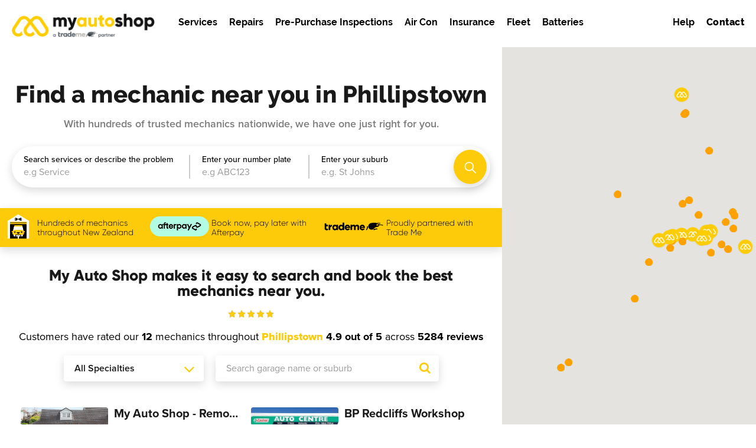

--- FILE ---
content_type: text/html; charset=UTF-8
request_url: https://myautoshop.co.nz/find-a-mechanic-near-you/canterbury/phillipstown
body_size: 389609
content:
<!DOCTYPE html>
<html lang="en">
    <head>
    	<meta charset="utf-8">
		<meta http-equiv="x-ua-compatible" content="IE=edge" />
        <meta name="viewport" content="width=device-width, initial-scale=1">
        <meta name="theme-color" content="#000000">
        <meta name="msapplication-navbutton-color" content="#000000">
        <meta name="apple-mobile-web-app-capable" content="yes">
        <meta name="apple-mobile-web-app-status-bar-style" content="black-translucent">
        <meta name="csrf-token" content="" />

                										<link rel="icon" href="/images/favicons/favicon.ico" type="image/x-icon" />
													<title>Mechanics in Phillipstown | My Auto Shop</title>
								        		        			<meta name="keywords" content="WoF, Warrant, Repair, Car, Car Servicing, Service, Vehicle, Workshop, Garage, automotive, garage, car mechanic, car service near me, auto repair, car mechanic near me, car repair near me, auto shop, car shop, auto mechanic, auto service, vehicle service, car battery replacement, car show, full car service, automotive mechanic, car repair shops, car tires, car maintenance, auto repair shop, car air conditioning repair, service cost, automotive repair, my auto shop, car fix, myautoshop, new zealand, Toyota, Audi, VW, Nissan, Alfa Romeo, BMW, Citroen, Dodge, Fiat, Ford, Holden, Great Wall, Honda, Hyundai, Infiniti, Isuzu, Jaguar, Jeep, Kia, Land Rover, LDV, Mazda, Mercedes, Mini, Mitsubishi, Peugeot, Renault, Rover, Saab, Seat, Skoda, Ssangyong, Subaru, Suzuki, Volvo">
        		        		                	<meta name="description" content="My Auto Shop makes it easy to find, compare and book the best mechanic for you. We show you great, MTA approved workshops in your neighbourhood, their ratings, specialties and prices for the work you need done on your car. All in just a few clicks.">
                				                    
        <!-- Styles -->
		<style></style>
        <link rel="stylesheet" href="https://use.typekit.net/dim7mll.css">
        <link href="/css/app.css?id=693f89eb49b738c78267" rel="stylesheet">
        <link href="/css/app.css?id=693f89eb49b738c78267" rel="preload" as="style">

            		<!-- Google Tag Manager (noscript) --> <noscript><iframe src="https://www.googletagmanager.com/ns.html?id=GTM-MKW7545" height="0" width="0" style="display:none;visibility:hidden"></iframe></noscript> <!-- End Google Tag Manager (noscript) --> <!--Start of Tawk.to Script--><script type="text/javascript">var Tawk_API=Tawk_API||{}, Tawk_LoadStart=new Date();(function(){var s1=document.createElement("script"),s0=document.getElementsByTagName("script")[0];s1.async=true;s1.src='https://embed.tawk.to/6072a846067c2605c0c145a7/1f2vu2lul';s1.charset='UTF-8';s1.setAttribute('crossorigin','*');s0.parentNode.insertBefore(s1,s0);})();</script><!--End of Tawk.to Script-->

			    	
    	    		<!-- Google Tag Manager --> <script>(function(w,d,s,l,i){w[l]=w[l]||[];w[l].push({'gtm.start': new Date().getTime(),event:'gtm.js'});var f=d.getElementsByTagName(s)[0], j=d.createElement(s),dl=l!='dataLayer'?'&l='+l:'';j.async=true;j.src= 'https://www.googletagmanager.com/gtm.js?id='+i+dl;f.parentNode.insertBefore(j,f); })(window,document,'script','dataLayer','GTM-MKW7545');</script> <!-- End Google Tag Manager -->
    	


		<script src="https://maps.googleapis.com/maps/api/js?key=AIzaSyBQ3UgrxtGnYYcXNPlZzZwMLtL2Woroo7k&libraries=places"></script>
	</head>

    <body onload="document.body.style.visibility=`visible`;">
	<script>document.body.style.visibility=`hidden`;</script>

    	
        <div id="app" :class="{ 'fix' : isMenuOpen, 'turners' : host.includes('turners') || host.includes('localhost'), 'myautoshop' : host.includes('myautoshop') }">
			<span id="top" style="position:absolute; top:-100px;"></span>




            <app-modal v-if="$store.state.popup.open" :data="$store.state.popup"></app-modal>

            <app-header
				:number="'09 887 8317'" :phone="'(09) 887 8317'"
				:pages='{&quot;home&quot;:{&quot;slug&quot;:&quot;home&quot;,&quot;title&quot;:&quot;Home&quot;},&quot;terms-conditions&quot;:{&quot;slug&quot;:&quot;terms-and-conditions&quot;,&quot;title&quot;:&quot;Terms and Conditions&quot;},&quot;contact&quot;:{&quot;slug&quot;:&quot;contact&quot;,&quot;title&quot;:&quot;Contact&quot;},&quot;faq&quot;:{&quot;slug&quot;:&quot;faq&quot;,&quot;title&quot;:&quot;Frequently Asked Questions&quot;},&quot;become-a-driver&quot;:{&quot;slug&quot;:&quot;drive-with-my-auto-shop&quot;,&quot;title&quot;:&quot;Come repair with us!&quot;},&quot;error&quot;:{&quot;slug&quot;:&quot;an-error-has-occurred&quot;,&quot;title&quot;:&quot;An error has occurred&quot;},&quot;garages&quot;:{&quot;slug&quot;:&quot;find-a-mechanic-near-you&quot;,&quot;title&quot;:&quot;Find a mechanic near you&quot;},&quot;garage-signup&quot;:{&quot;slug&quot;:&quot;join-us-as-a-workshop&quot;,&quot;title&quot;:&quot;Join us as a workshop&quot;},&quot;garage-signup-thannk-you&quot;:{&quot;slug&quot;:&quot;garage-signup-thank-you&quot;,&quot;title&quot;:&quot;Garage Signup Thank You&quot;},&quot;booking-page&quot;:{&quot;slug&quot;:&quot;booking-page&quot;,&quot;title&quot;:&quot;Booking Page&quot;},&quot;landing-page&quot;:{&quot;slug&quot;:&quot;landing-page&quot;,&quot;title&quot;:&quot;Landing Page&quot;},&quot;garages-index&quot;:{&quot;slug&quot;:&quot;garages-index&quot;,&quot;title&quot;:&quot;Garages Index&quot;},&quot;services-index&quot;:{&quot;slug&quot;:&quot;services-index&quot;,&quot;title&quot;:&quot;Services Index&quot;}}'
				:menu='[{"url":"\/find-a-mechanic-near-you","title":"Garages"},{"url":"\/faq","title":"FAQs"},{"url":"\/contact","title":"Contact"}]'
				:services='[{"title":"Battery & Electrical","url":"https:\/\/myautoshop.co.nz\/battery-and-electrical","index":false,"children":[{"title":"Car Battery Replacement","url":"https:\/\/myautoshop.co.nz\/battery-replacement","index":false,"children":null},{"title":"Fuse Replacement","url":"https:\/\/myautoshop.co.nz\/fuse-replacement","index":false,"children":null},{"title":"Starter Motor Replacement","url":"https:\/\/myautoshop.co.nz\/starter-motor-replacement","index":false,"children":null},{"title":"Alternator Replacement","url":"https:\/\/myautoshop.co.nz\/alternator-replacement","index":false,"children":null}]},{"title":"Belts","url":"https:\/\/myautoshop.co.nz\/belts","index":false,"children":[{"title":"Cambelt Replacement","url":"https:\/\/myautoshop.co.nz\/cambelt-replacement","index":false,"children":null},{"title":"Drive Belt Replacement","url":"https:\/\/myautoshop.co.nz\/drive-belt-replacement","index":false,"children":null},{"title":"Timing Chain Replacement","url":"https:\/\/myautoshop.co.nz\/timing-chain-replacement","index":false,"children":null}]},{"title":"Brakes","url":"https:\/\/myautoshop.co.nz\/brakes","index":false,"children":[{"title":"Front Brake Pad Replacement","url":"https:\/\/myautoshop.co.nz\/front-brake-pad-replacement","index":false,"children":null},{"title":"Rear Brake Pad Replacement","url":"https:\/\/myautoshop.co.nz\/rear-brake-pad-replacement","index":false,"children":null},{"title":"Brake Fluid Flush","url":"https:\/\/myautoshop.co.nz\/brake-fluid-flush","index":false,"children":null}]},{"title":"Engine Cooling","url":"https:\/\/myautoshop.co.nz\/engine-cooling","index":false,"children":[{"title":"Radiator replacement","url":"https:\/\/myautoshop.co.nz\/radiator-replacement","index":false,"children":null},{"title":"Water Pump Replacement","url":"https:\/\/myautoshop.co.nz\/water-pump-replacement","index":false,"children":null},{"title":"Full Coolant Flush","url":"https:\/\/myautoshop.co.nz\/full-coolant-flush","index":false,"children":null}]},{"title":"Filters & Sparks","url":"https:\/\/myautoshop.co.nz\/filters-and-sparks","index":false,"children":[{"title":"Spark Plug Replacement","url":"https:\/\/myautoshop.co.nz\/spark-plug-replacement","index":false,"children":null},{"title":"Cabin Filter Replacement","url":"https:\/\/myautoshop.co.nz\/cabin-filter-replacement","index":false,"children":null},{"title":"Air Filter Replacement","url":"https:\/\/myautoshop.co.nz\/air-filter-replacement","index":false,"children":null}]},{"title":"Heating & Air Con","url":"https:\/\/myautoshop.co.nz\/heating-and-air-con","index":false,"children":[{"title":"AC Re Gas","url":"https:\/\/myautoshop.co.nz\/ac-re-gas","index":false,"children":null},{"title":"AC Compressor Replacement","url":"https:\/\/myautoshop.co.nz\/ac-compressor-replacement","index":false,"children":null},{"title":"Heater Fan Motor Replacement","url":"https:\/\/myautoshop.co.nz\/heater-fan-motor-replacement","index":false,"children":null}]},{"title":"Lights","url":"https:\/\/myautoshop.co.nz\/lights","index":false,"children":[{"title":"Brake Light Bulb Replacement","url":"https:\/\/myautoshop.co.nz\/brake-light-bulb-replacement","index":false,"children":null},{"title":"Indicator Bulb Replacement","url":"https:\/\/myautoshop.co.nz\/indicator-bulb-replacement","index":false,"children":null},{"title":"Headlight Bulb Replacement","url":"https:\/\/myautoshop.co.nz\/headlight-bulb-replacement","index":false,"children":null},{"title":"Reverse Light Bulb Replacement","url":"https:\/\/myautoshop.co.nz\/reverse-light-bulb-replacement","index":false,"children":null}]},{"title":"Services Index","url":"https:\/\/myautoshop.co.nz\/services-index","index":true}]'
				:garages='[{"title":"Auckland","url":"https:\/\/myautoshop.co.nz\/find-a-mechanic-near-you\/auckland","index":false},{"title":"Waikato","url":"https:\/\/myautoshop.co.nz\/find-a-mechanic-near-you\/waikato","index":false},{"title":"Wellington","url":"https:\/\/myautoshop.co.nz\/find-a-mechanic-near-you\/wellington","index":false},{"title":"Canterbury","url":"https:\/\/myautoshop.co.nz\/find-a-mechanic-near-you\/canterbury","index":false},{"title":"Bay of Plenty","url":"https:\/\/myautoshop.co.nz\/find-a-mechanic-near-you\/bay-of-plenty","index":false},{"title":"Otago","url":"https:\/\/myautoshop.co.nz\/find-a-mechanic-near-you\/otago","index":false},{"title":"Hawkes Bay","url":"https:\/\/myautoshop.co.nz\/find-a-mechanic-near-you\/hawkes-bay","index":false},{"title":"Northland","url":"https:\/\/myautoshop.co.nz\/find-a-mechanic-near-you\/northland","index":false},{"title":"Nelson Bays","url":"https:\/\/myautoshop.co.nz\/find-a-mechanic-near-you\/nelson-bays","index":false},{"title":"Southland","url":"https:\/\/myautoshop.co.nz\/find-a-mechanic-near-you\/southland","index":false},{"title":"Taranaki","url":"https:\/\/myautoshop.co.nz\/find-a-mechanic-near-you\/taranaki","index":false},{"title":"Wairarapa","url":"https:\/\/myautoshop.co.nz\/find-a-mechanic-near-you\/wairarapa","index":false},{"title":"Garages Index","url":"https:\/\/myautoshop.co.nz\/find-a-mechanic-near-you\/garages-index","index":true}]'
				:popularservices='[{"title":"WOF","url":"https:\/\/myautoshop.co.nz\/wof"},{"title":"Tyre Replacement","url":"https:\/\/myautoshop.co.nz\/tyre-replacement"},{"title":"Comprehensive Service","url":"https:\/\/myautoshop.co.nz\/comprehensive-service"},{"title":"Basic Service","url":"https:\/\/myautoshop.co.nz\/basic-service"},{"title":"Oil & Filter Change","url":"https:\/\/myautoshop.co.nz\/oil-and-filter-change"},{"title":"Diagnostic","url":"https:\/\/myautoshop.co.nz\/diagnostic"}]'
				:turners="host.includes('turners') || host.includes('localhost')"
			>
			</app-header>

                <garages-index
            :initial_garages="[{&quot;id&quot;:3031,&quot;name&quot;:&quot;My Auto Shop - Remote Technician&quot;,&quot;address&quot;:&quot;We come to you.&quot;,&quot;rating_mas&quot;:4.9,&quot;review_count_mas&quot;:5210,&quot;rating&quot;:5,&quot;url&quot;:&quot;https:\/\/myautoshop.co.nz\/garages\/my-auto-shop-remote-technician&quot;,&quot;review_count&quot;:1,&quot;promoted&quot;:1,&quot;is_enabled&quot;:1,&quot;bookable&quot;:1,&quot;position&quot;:{&quot;lat&quot;:-43.5354037,&quot;lng&quot;:172.6570979},&quot;image_url&quot;:&quot;https:\/\/images.myautoshop.co.nz\/\/public\/1670453228769Back-to-Work-FB---(1080-x-1080-px)-(3).png&quot;},{&quot;id&quot;:19,&quot;name&quot;:&quot;BP Redcliffs Workshop&quot;,&quot;address&quot;:&quot;170 Main road, Redcliffs, Christchurch&quot;,&quot;rating_mas&quot;:4.5,&quot;review_count_mas&quot;:2,&quot;rating&quot;:3.1,&quot;url&quot;:&quot;https:\/\/myautoshop.co.nz\/garages\/bp-redcliffs-workshop&quot;,&quot;review_count&quot;:11,&quot;promoted&quot;:0,&quot;is_enabled&quot;:1,&quot;bookable&quot;:1,&quot;position&quot;:{&quot;lat&quot;:&quot;-43.56147000&quot;,&quot;lng&quot;:&quot;172.73776300&quot;},&quot;image_url&quot;:&quot;https:\/\/images.myautoshop.co.nz\/public\/Redcliffs%20auto%20centre%20group%20photo.jpg&quot;},{&quot;id&quot;:20,&quot;name&quot;:&quot;KBL Automotive&quot;,&quot;address&quot;:&quot;328 St Asaph Street, City Centre, Christchurch&quot;,&quot;rating_mas&quot;:3.7,&quot;review_count_mas&quot;:3,&quot;rating&quot;:4,&quot;url&quot;:&quot;https:\/\/myautoshop.co.nz\/garages\/kbl-automotive&quot;,&quot;review_count&quot;:65,&quot;promoted&quot;:0,&quot;is_enabled&quot;:1,&quot;bookable&quot;:1,&quot;position&quot;:{&quot;lat&quot;:&quot;-43.53677500&quot;,&quot;lng&quot;:&quot;172.64746800&quot;},&quot;image_url&quot;:&quot;https:\/\/images.myautoshop.co.nz\/public\/Kevin%20Burt%20Eurohub.jpeg&quot;},{&quot;id&quot;:21,&quot;name&quot;:&quot;Waltham Mechanical&quot;,&quot;address&quot;:&quot;102 Coleridge St, Sydenham, Christchurch&quot;,&quot;rating_mas&quot;:4.6,&quot;review_count_mas&quot;:14,&quot;rating&quot;:4.4,&quot;url&quot;:&quot;https:\/\/myautoshop.co.nz\/garages\/waltham-mechanical&quot;,&quot;review_count&quot;:43,&quot;promoted&quot;:0,&quot;is_enabled&quot;:1,&quot;bookable&quot;:1,&quot;position&quot;:{&quot;lat&quot;:&quot;-43.54609900&quot;,&quot;lng&quot;:&quot;172.64573700&quot;},&quot;image_url&quot;:&quot;https:\/\/images.myautoshop.co.nz\/public\/Waltham%20Mechanical.jpg&quot;},{&quot;id&quot;:53,&quot;name&quot;:&quot;Deans Auto Electric&quot;,&quot;address&quot;:&quot;136 Courtenay Drive, Kaiapoi&quot;,&quot;rating_mas&quot;:4.8,&quot;review_count_mas&quot;:27,&quot;rating&quot;:4.8,&quot;url&quot;:&quot;https:\/\/myautoshop.co.nz\/garages\/deans-auto-electric&quot;,&quot;review_count&quot;:27,&quot;promoted&quot;:0,&quot;is_enabled&quot;:1,&quot;bookable&quot;:0,&quot;position&quot;:{&quot;lat&quot;:&quot;-43.39107960&quot;,&quot;lng&quot;:&quot;172.65472060&quot;},&quot;image_url&quot;:&quot;https:\/\/images.myautoshop.co.nz\/public\/Deans%20Auto%20Electric.png&quot;},{&quot;id&quot;:79,&quot;name&quot;:&quot;Geoff Blackler Motors&quot;,&quot;address&quot;:&quot;94 Orbell Street&quot;,&quot;rating_mas&quot;:4.7,&quot;review_count_mas&quot;:3,&quot;rating&quot;:5,&quot;url&quot;:&quot;https:\/\/myautoshop.co.nz\/garages\/geoff-blackler-motors&quot;,&quot;review_count&quot;:12,&quot;promoted&quot;:0,&quot;is_enabled&quot;:1,&quot;bookable&quot;:0,&quot;position&quot;:{&quot;lat&quot;:&quot;-43.54288890&quot;,&quot;lng&quot;:&quot;172.63271490&quot;},&quot;image_url&quot;:&quot;https:\/\/images.myautoshop.co.nz\/public\/Blacker%20motors.png&quot;},{&quot;id&quot;:113,&quot;name&quot;:&quot;Marks Automotive&quot;,&quot;address&quot;:&quot;559 Springs Road, Prebbleton, Christchurch, 7604&quot;,&quot;rating_mas&quot;:5,&quot;review_count_mas&quot;:20,&quot;rating&quot;:5,&quot;url&quot;:&quot;https:\/\/myautoshop.co.nz\/garages\/marks-automotive&quot;,&quot;review_count&quot;:20,&quot;promoted&quot;:0,&quot;is_enabled&quot;:1,&quot;bookable&quot;:0,&quot;position&quot;:{&quot;lat&quot;:&quot;-43.57977460&quot;,&quot;lng&quot;:&quot;172.51363930&quot;},&quot;image_url&quot;:&quot;https:\/\/images.myautoshop.co.nz\/public\/Marks1591650079.png&quot;},{&quot;id&quot;:124,&quot;name&quot;:&quot;Rangiora Auto Services&quot;,&quot;address&quot;:&quot;655 Lineside Road, Rangiora, 7400&quot;,&quot;rating_mas&quot;:5,&quot;review_count_mas&quot;:10,&quot;rating&quot;:5,&quot;url&quot;:&quot;https:\/\/myautoshop.co.nz\/garages\/rangiora-auto-services&quot;,&quot;review_count&quot;:10,&quot;promoted&quot;:0,&quot;is_enabled&quot;:1,&quot;bookable&quot;:0,&quot;position&quot;:{&quot;lat&quot;:&quot;-43.32760400&quot;,&quot;lng&quot;:&quot;172.59999900&quot;},&quot;image_url&quot;:&quot;https:\/\/images.myautoshop.co.nz\/public\/Rangiora1591650774.png&quot;}]"
            :map_garages="[{&quot;id&quot;:3031,&quot;name&quot;:&quot;My Auto Shop - Remote Technician&quot;,&quot;address&quot;:&quot;We come to you.&quot;,&quot;rating_mas&quot;:4.9,&quot;review_count_mas&quot;:5210,&quot;rating&quot;:5,&quot;url&quot;:&quot;https:\/\/myautoshop.co.nz\/garages\/my-auto-shop-remote-technician&quot;,&quot;review_count&quot;:1,&quot;promoted&quot;:1,&quot;is_enabled&quot;:1,&quot;bookable&quot;:1,&quot;position&quot;:{&quot;lat&quot;:-43.5354037,&quot;lng&quot;:172.6570979},&quot;image_url&quot;:&quot;https:\/\/images.myautoshop.co.nz\/\/public\/1670453228769Back-to-Work-FB---(1080-x-1080-px)-(3).png&quot;},{&quot;id&quot;:20,&quot;name&quot;:&quot;KBL Automotive&quot;,&quot;address&quot;:&quot;328 St Asaph Street, City Centre, Christchurch&quot;,&quot;rating_mas&quot;:3.7,&quot;review_count_mas&quot;:3,&quot;rating&quot;:4,&quot;url&quot;:&quot;https:\/\/myautoshop.co.nz\/garages\/kbl-automotive&quot;,&quot;review_count&quot;:65,&quot;promoted&quot;:0,&quot;is_enabled&quot;:1,&quot;bookable&quot;:1,&quot;position&quot;:{&quot;lat&quot;:&quot;-43.53677500&quot;,&quot;lng&quot;:&quot;172.64746800&quot;},&quot;image_url&quot;:&quot;https:\/\/images.myautoshop.co.nz\/public\/Kevin%20Burt%20Eurohub.jpeg&quot;},{&quot;id&quot;:21,&quot;name&quot;:&quot;Waltham Mechanical&quot;,&quot;address&quot;:&quot;102 Coleridge St, Sydenham, Christchurch&quot;,&quot;rating_mas&quot;:4.6,&quot;review_count_mas&quot;:14,&quot;rating&quot;:4.4,&quot;url&quot;:&quot;https:\/\/myautoshop.co.nz\/garages\/waltham-mechanical&quot;,&quot;review_count&quot;:43,&quot;promoted&quot;:0,&quot;is_enabled&quot;:1,&quot;bookable&quot;:1,&quot;position&quot;:{&quot;lat&quot;:&quot;-43.54609900&quot;,&quot;lng&quot;:&quot;172.64573700&quot;},&quot;image_url&quot;:&quot;https:\/\/images.myautoshop.co.nz\/public\/Waltham%20Mechanical.jpg&quot;},{&quot;id&quot;:555,&quot;name&quot;:&quot;Novus East Christchurch&quot;,&quot;address&quot;:&quot;140 Wordsworth Street, Sydenham, Christchurch 8023&quot;,&quot;rating_mas&quot;:5,&quot;review_count_mas&quot;:1,&quot;rating&quot;:5,&quot;url&quot;:&quot;https:\/\/myautoshop.co.nz\/garages\/novus-east-christchurch&quot;,&quot;review_count&quot;:5,&quot;promoted&quot;:0,&quot;is_enabled&quot;:1,&quot;bookable&quot;:1,&quot;position&quot;:{&quot;lat&quot;:&quot;-43.54515700&quot;,&quot;lng&quot;:&quot;172.64152700&quot;},&quot;image_url&quot;:&quot;https:\/\/images.myautoshop.co.nz\/public\/111111NOVUS.png&quot;},{&quot;id&quot;:315,&quot;name&quot;:&quot;Harman Motors&quot;,&quot;address&quot;:&quot;345 Colombo Street, Sydenham, Christchurch, 8023&quot;,&quot;rating_mas&quot;:4.8,&quot;review_count_mas&quot;:24,&quot;rating&quot;:4.8,&quot;url&quot;:&quot;https:\/\/myautoshop.co.nz\/garages\/harman-motors&quot;,&quot;review_count&quot;:23,&quot;promoted&quot;:0,&quot;is_enabled&quot;:1,&quot;bookable&quot;:1,&quot;position&quot;:{&quot;lat&quot;:&quot;-43.54709700&quot;,&quot;lng&quot;:&quot;172.63636000&quot;},&quot;image_url&quot;:&quot;https:\/\/images.myautoshop.co.nz\/\/public\/1702602594908HML-Building-Front.jpg&quot;},{&quot;id&quot;:3022,&quot;name&quot;:&quot;Central City Tyres&quot;,&quot;address&quot;:&quot;26 Moorhouse Avenue, Addington, Christchurch 8011&quot;,&quot;rating_mas&quot;:4.3,&quot;review_count_mas&quot;:41,&quot;rating&quot;:4.3,&quot;url&quot;:&quot;https:\/\/myautoshop.co.nz\/garages\/central-city-tyres&quot;,&quot;review_count&quot;:41,&quot;promoted&quot;:0,&quot;is_enabled&quot;:1,&quot;bookable&quot;:1,&quot;position&quot;:{&quot;lat&quot;:&quot;-43.54030990&quot;,&quot;lng&quot;:&quot;172.61572010&quot;},&quot;image_url&quot;:&quot;https:\/\/images.myautoshop.co.nz\/public\/Central%20City%20Tyres.png&quot;},{&quot;id&quot;:374,&quot;name&quot;:&quot;A+ Auto Care&quot;,&quot;address&quot;:&quot;11B Print Place, Middleton&quot;,&quot;rating_mas&quot;:4,&quot;review_count_mas&quot;:82,&quot;rating&quot;:4,&quot;url&quot;:&quot;https:\/\/myautoshop.co.nz\/garages\/a-auto-care&quot;,&quot;review_count&quot;:82,&quot;promoted&quot;:0,&quot;is_enabled&quot;:1,&quot;bookable&quot;:1,&quot;position&quot;:{&quot;lat&quot;:&quot;-43.54185400&quot;,&quot;lng&quot;:&quot;172.58951700&quot;},&quot;image_url&quot;:&quot;https:\/\/images.myautoshop.co.nz\/public\/A+%20Auto%20Care.png&quot;},{&quot;id&quot;:19,&quot;name&quot;:&quot;BP Redcliffs Workshop&quot;,&quot;address&quot;:&quot;170 Main road, Redcliffs, Christchurch&quot;,&quot;rating_mas&quot;:4.5,&quot;review_count_mas&quot;:2,&quot;rating&quot;:3.1,&quot;url&quot;:&quot;https:\/\/myautoshop.co.nz\/garages\/bp-redcliffs-workshop&quot;,&quot;review_count&quot;:11,&quot;promoted&quot;:0,&quot;is_enabled&quot;:1,&quot;bookable&quot;:1,&quot;position&quot;:{&quot;lat&quot;:&quot;-43.56147000&quot;,&quot;lng&quot;:&quot;172.73776300&quot;},&quot;image_url&quot;:&quot;https:\/\/images.myautoshop.co.nz\/public\/Redcliffs%20auto%20centre%20group%20photo.jpg&quot;},{&quot;id&quot;:263,&quot;name&quot;:&quot;Guys Garage&quot;,&quot;address&quot;:&quot;45C Parkhouse Road, Sockburn, Christchurch&quot;,&quot;rating_mas&quot;:4.9,&quot;review_count_mas&quot;:9,&quot;rating&quot;:4.7,&quot;url&quot;:&quot;https:\/\/myautoshop.co.nz\/garages\/guys-garage&quot;,&quot;review_count&quot;:38,&quot;promoted&quot;:0,&quot;is_enabled&quot;:1,&quot;bookable&quot;:1,&quot;position&quot;:{&quot;lat&quot;:&quot;-43.54378670&quot;,&quot;lng&quot;:&quot;172.56887580&quot;},&quot;image_url&quot;:&quot;https:\/\/images.myautoshop.co.nz\/public\/Guys%20Garage.png&quot;},{&quot;id&quot;:552,&quot;name&quot;:&quot;Novus West Christchurch&quot;,&quot;address&quot;:&quot;69 Hayton Road, Wigram, Christchurch 8042&quot;,&quot;rating_mas&quot;:5,&quot;review_count_mas&quot;:1,&quot;rating&quot;:5,&quot;url&quot;:&quot;https:\/\/myautoshop.co.nz\/garages\/novus-west-christchurch&quot;,&quot;review_count&quot;:5,&quot;promoted&quot;:0,&quot;is_enabled&quot;:1,&quot;bookable&quot;:1,&quot;position&quot;:{&quot;lat&quot;:&quot;-43.54510498&quot;,&quot;lng&quot;:&quot;172.56034851&quot;},&quot;image_url&quot;:&quot;https:\/\/images.myautoshop.co.nz\/public\/111111NOVUS.png&quot;},{&quot;id&quot;:559,&quot;name&quot;:&quot;Springs Road Auto Repairs&quot;,&quot;address&quot;:&quot;101 Springs road, Hornby, Christchurch&quot;,&quot;rating_mas&quot;:5,&quot;review_count_mas&quot;:5,&quot;rating&quot;:4.9,&quot;url&quot;:&quot;https:\/\/myautoshop.co.nz\/garages\/springs-road-auto-repairs&quot;,&quot;review_count&quot;:11,&quot;promoted&quot;:0,&quot;is_enabled&quot;:1,&quot;bookable&quot;:1,&quot;position&quot;:{&quot;lat&quot;:&quot;-43.55038380&quot;,&quot;lng&quot;:&quot;172.53699620&quot;},&quot;image_url&quot;:&quot;https:\/\/images.myautoshop.co.nz\/public\/Motizta%20Group.png&quot;},{&quot;id&quot;:470,&quot;name&quot;:&quot;Waimak Tyres&quot;,&quot;address&quot;:&quot;Cnr High Street &amp;, Church Street, Rangiora 7400&quot;,&quot;rating_mas&quot;:4.7,&quot;review_count_mas&quot;:29,&quot;rating&quot;:4.7,&quot;url&quot;:&quot;https:\/\/myautoshop.co.nz\/garages\/waimak-tyres&quot;,&quot;review_count&quot;:29,&quot;promoted&quot;:0,&quot;is_enabled&quot;:1,&quot;bookable&quot;:1,&quot;position&quot;:{&quot;lat&quot;:&quot;-43.30407340&quot;,&quot;lng&quot;:&quot;172.59012350&quot;},&quot;image_url&quot;:&quot;https:\/\/images.myautoshop.co.nz\/public\/_carterstyres-1607300315-COPY.jpg&quot;},{&quot;id&quot;:330,&quot;name&quot;:&quot;Victoria Street Motors&quot;,&quot;address&quot;:&quot;15 Essex Street, Phillipstown, Christchurch, 8011&quot;,&quot;rating_mas&quot;:5,&quot;review_count_mas&quot;:1,&quot;rating&quot;:5,&quot;url&quot;:&quot;https:\/\/myautoshop.co.nz\/garages\/victoria-street-motors&quot;,&quot;review_count&quot;:1,&quot;promoted&quot;:0,&quot;is_enabled&quot;:1,&quot;bookable&quot;:0,&quot;position&quot;:{&quot;lat&quot;:&quot;-43.53368900&quot;,&quot;lng&quot;:&quot;172.65178100&quot;},&quot;image_url&quot;:&quot;https:\/\/images.myautoshop.co.nz\/public\/Victoria1591866958.png&quot;},{&quot;id&quot;:241,&quot;name&quot;:&quot;Auto Transmission Canterbury&quot;,&quot;address&quot;:&quot;133 Antigua St, Addington, Christchurch 8024&quot;,&quot;rating_mas&quot;:4.3,&quot;review_count_mas&quot;:29,&quot;rating&quot;:4.3,&quot;url&quot;:&quot;https:\/\/myautoshop.co.nz\/garages\/auto-transmission-canterbury&quot;,&quot;review_count&quot;:29,&quot;promoted&quot;:0,&quot;is_enabled&quot;:1,&quot;bookable&quot;:0,&quot;position&quot;:{&quot;lat&quot;:&quot;-43.54038530&quot;,&quot;lng&quot;:&quot;172.65094240&quot;},&quot;image_url&quot;:&quot;https:\/\/images.myautoshop.co.nz\/public\/Auto1591788170.png&quot;},{&quot;id&quot;:306,&quot;name&quot;:&quot;Armagh Automotive&quot;,&quot;address&quot;:&quot;317 Barbadoes Street, Christchurch Central, Christchurch, 8011&quot;,&quot;rating_mas&quot;:4.6,&quot;review_count_mas&quot;:43,&quot;rating&quot;:4.6,&quot;url&quot;:&quot;https:\/\/myautoshop.co.nz\/garages\/armagh-automotive&quot;,&quot;review_count&quot;:43,&quot;promoted&quot;:0,&quot;is_enabled&quot;:1,&quot;bookable&quot;:0,&quot;position&quot;:{&quot;lat&quot;:&quot;-43.52890990&quot;,&quot;lng&quot;:&quot;172.64536860&quot;},&quot;image_url&quot;:&quot;https:\/\/images.myautoshop.co.nz\/public\/Armagh1591835822.png&quot;},{&quot;id&quot;:238,&quot;name&quot;:&quot;Advance Automotive&quot;,&quot;address&quot;:&quot;125 Wordsworth Street, Sydenham, Christchurch, 8023&quot;,&quot;rating_mas&quot;:4.7,&quot;review_count_mas&quot;:6,&quot;rating&quot;:4.7,&quot;url&quot;:&quot;https:\/\/myautoshop.co.nz\/garages\/advance-automotive&quot;,&quot;review_count&quot;:6,&quot;promoted&quot;:0,&quot;is_enabled&quot;:1,&quot;bookable&quot;:0,&quot;position&quot;:{&quot;lat&quot;:&quot;-43.54461000&quot;,&quot;lng&quot;:&quot;172.64078000&quot;},&quot;image_url&quot;:&quot;https:\/\/images.myautoshop.co.nz\/public\/Advance1591787917.png&quot;},{&quot;id&quot;:3009,&quot;name&quot;:&quot;VTNZ Christchurch - Lichfield st&quot;,&quot;address&quot;:&quot;240 Lichfield Street, Christchurch Central City, Christchurch 8011&quot;,&quot;rating_mas&quot;:4.2,&quot;review_count_mas&quot;:503,&quot;rating&quot;:4.2,&quot;url&quot;:&quot;https:\/\/myautoshop.co.nz\/garages\/VTNZ-Christchurch-Lichfield&quot;,&quot;review_count&quot;:503,&quot;promoted&quot;:1,&quot;is_enabled&quot;:1,&quot;bookable&quot;:0,&quot;position&quot;:{&quot;lat&quot;:&quot;-43.53742110&quot;,&quot;lng&quot;:&quot;172.63629790&quot;},&quot;image_url&quot;:&quot;https:\/\/images.myautoshop.co.nz\/public\/VTNZ%20Christchurch%20-%20Lichfield%20Str.png&quot;},{&quot;id&quot;:291,&quot;name&quot;:&quot;Steve Welford Automotive&quot;,&quot;address&quot;:&quot;10 Sandyford Street, Sydenham, Christchurch, 8023&quot;,&quot;rating_mas&quot;:4.8,&quot;review_count_mas&quot;:71,&quot;rating&quot;:4.8,&quot;url&quot;:&quot;https:\/\/myautoshop.co.nz\/garages\/steve-welford-automotive&quot;,&quot;review_count&quot;:71,&quot;promoted&quot;:0,&quot;is_enabled&quot;:1,&quot;bookable&quot;:0,&quot;position&quot;:{&quot;lat&quot;:&quot;-43.54273100&quot;,&quot;lng&quot;:&quot;172.63309600&quot;},&quot;image_url&quot;:&quot;https:\/\/images.myautoshop.co.nz\/public\/Steve1591817996.png&quot;},{&quot;id&quot;:79,&quot;name&quot;:&quot;Geoff Blackler Motors&quot;,&quot;address&quot;:&quot;94 Orbell Street&quot;,&quot;rating_mas&quot;:4.7,&quot;review_count_mas&quot;:3,&quot;rating&quot;:5,&quot;url&quot;:&quot;https:\/\/myautoshop.co.nz\/garages\/geoff-blackler-motors&quot;,&quot;review_count&quot;:12,&quot;promoted&quot;:0,&quot;is_enabled&quot;:1,&quot;bookable&quot;:0,&quot;position&quot;:{&quot;lat&quot;:&quot;-43.54288890&quot;,&quot;lng&quot;:&quot;172.63271490&quot;},&quot;image_url&quot;:&quot;https:\/\/images.myautoshop.co.nz\/public\/Blacker%20motors.png&quot;},{&quot;id&quot;:304,&quot;name&quot;:&quot;Woolston Auto Surgery&quot;,&quot;address&quot;:&quot;na&quot;,&quot;rating_mas&quot;:5,&quot;review_count_mas&quot;:12,&quot;rating&quot;:4.1,&quot;url&quot;:&quot;https:\/\/myautoshop.co.nz\/garages\/woolston-auto-surgery&quot;,&quot;review_count&quot;:54,&quot;promoted&quot;:0,&quot;is_enabled&quot;:1,&quot;bookable&quot;:0,&quot;position&quot;:{&quot;lat&quot;:&quot;-43.54928110&quot;,&quot;lng&quot;:&quot;172.68311700&quot;},&quot;image_url&quot;:&quot;https:\/\/images.myautoshop.co.nz\/public\/woolstonautosurgery-920x449.jpg&quot;},{&quot;id&quot;:327,&quot;name&quot;:&quot;St Martins Garage&quot;,&quot;address&quot;:&quot;238 Centaurus Road, Saint Martins, Christchurch, 8022&quot;,&quot;rating_mas&quot;:3.9,&quot;review_count_mas&quot;:27,&quot;rating&quot;:3.9,&quot;url&quot;:&quot;https:\/\/myautoshop.co.nz\/garages\/st-martins-garage&quot;,&quot;review_count&quot;:27,&quot;promoted&quot;:0,&quot;is_enabled&quot;:1,&quot;bookable&quot;:0,&quot;position&quot;:{&quot;lat&quot;:&quot;-43.56303620&quot;,&quot;lng&quot;:&quot;172.65771580&quot;},&quot;image_url&quot;:&quot;https:\/\/images.myautoshop.co.nz\/public\/St1591866673.png&quot;},{&quot;id&quot;:331,&quot;name&quot;:&quot;Wainoni Fuel &amp; Service&quot;,&quot;address&quot;:&quot;175 Wainoni Road, Avondale, Christchurch, 8061&quot;,&quot;rating_mas&quot;:2.3,&quot;review_count_mas&quot;:3,&quot;rating&quot;:2.3,&quot;url&quot;:&quot;https:\/\/myautoshop.co.nz\/garages\/wainoni-fuel-and-service&quot;,&quot;review_count&quot;:3,&quot;promoted&quot;:0,&quot;is_enabled&quot;:1,&quot;bookable&quot;:0,&quot;position&quot;:{&quot;lat&quot;:&quot;-43.51177500&quot;,&quot;lng&quot;:&quot;172.69210300&quot;},&quot;image_url&quot;:&quot;https:\/\/images.myautoshop.co.nz\/public\/Wainoni1591867000.png&quot;},{&quot;id&quot;:285,&quot;name&quot;:&quot;Riccarton Auto Electric Centre&quot;,&quot;address&quot;:&quot;5 Leslie Hill Drive, Riccarton, Christchurch&quot;,&quot;rating_mas&quot;:4.7,&quot;review_count_mas&quot;:50,&quot;rating&quot;:4.7,&quot;url&quot;:&quot;https:\/\/myautoshop.co.nz\/garages\/riccarton-auto-electric-centre&quot;,&quot;review_count&quot;:50,&quot;promoted&quot;:0,&quot;is_enabled&quot;:1,&quot;bookable&quot;:0,&quot;position&quot;:{&quot;lat&quot;:&quot;-43.53267550&quot;,&quot;lng&quot;:&quot;172.60739760&quot;},&quot;image_url&quot;:&quot;https:\/\/images.myautoshop.co.nz\/public\/Riccarton1591817653.png&quot;},{&quot;id&quot;:141,&quot;name&quot;:&quot;Ferrymead Automotive&quot;,&quot;address&quot;:&quot;988 Ferry Road, Ferrymead, Christchurch, 8023&quot;,&quot;rating_mas&quot;:4.5,&quot;review_count_mas&quot;:24,&quot;rating&quot;:4.5,&quot;url&quot;:&quot;https:\/\/myautoshop.co.nz\/garages\/ferrymead-automotive&quot;,&quot;review_count&quot;:24,&quot;promoted&quot;:0,&quot;is_enabled&quot;:1,&quot;bookable&quot;:0,&quot;position&quot;:{&quot;lat&quot;:&quot;-43.55706310&quot;,&quot;lng&quot;:&quot;172.69873660&quot;},&quot;image_url&quot;:&quot;https:\/\/images.myautoshop.co.nz\/public\/Ferrymead1591651680.png&quot;},{&quot;id&quot;:312,&quot;name&quot;:&quot;Bromley Auto Services&quot;,&quot;address&quot;:&quot;427 Breezes Road, Aranui, Christchurch, 8061&quot;,&quot;rating_mas&quot;:4.6,&quot;review_count_mas&quot;:25,&quot;rating&quot;:4.6,&quot;url&quot;:&quot;https:\/\/myautoshop.co.nz\/garages\/bromley-auto-services&quot;,&quot;review_count&quot;:25,&quot;promoted&quot;:0,&quot;is_enabled&quot;:1,&quot;bookable&quot;:0,&quot;position&quot;:{&quot;lat&quot;:&quot;-43.52302260&quot;,&quot;lng&quot;:&quot;172.71006940&quot;},&quot;image_url&quot;:&quot;https:\/\/images.myautoshop.co.nz\/public\/placeholder_photo.png&quot;},{&quot;id&quot;:303,&quot;name&quot;:&quot;Wayne Wilson Automotive&quot;,&quot;address&quot;:&quot;77 Mcfaddens Road, St Albans, Christchurch, 8052&quot;,&quot;rating_mas&quot;:4.3,&quot;review_count_mas&quot;:7,&quot;rating&quot;:4.3,&quot;url&quot;:&quot;https:\/\/myautoshop.co.nz\/garages\/wayne-wilson-automotive&quot;,&quot;review_count&quot;:7,&quot;promoted&quot;:0,&quot;is_enabled&quot;:1,&quot;bookable&quot;:0,&quot;position&quot;:{&quot;lat&quot;:&quot;-43.49941510&quot;,&quot;lng&quot;:&quot;172.62913920&quot;},&quot;image_url&quot;:&quot;https:\/\/images.myautoshop.co.nz\/public\/Wayne1591819201.png&quot;},{&quot;id&quot;:250,&quot;name&quot;:&quot;Car Clinic Christchurch&quot;,&quot;address&quot;:&quot;Unit 1 8 Birmingham Drive, Middleton, Christchurch, 8024&quot;,&quot;rating_mas&quot;:4.4,&quot;review_count_mas&quot;:40,&quot;rating&quot;:4.4,&quot;url&quot;:&quot;https:\/\/myautoshop.co.nz\/garages\/car-clinic-christchurch&quot;,&quot;review_count&quot;:40,&quot;promoted&quot;:0,&quot;is_enabled&quot;:1,&quot;bookable&quot;:0,&quot;position&quot;:{&quot;lat&quot;:&quot;-43.54465650&quot;,&quot;lng&quot;:&quot;172.59283040&quot;},&quot;image_url&quot;:&quot;https:\/\/images.myautoshop.co.nz\/public\/Car1591788786.png&quot;},{&quot;id&quot;:275,&quot;name&quot;:&quot;Magan Motors&quot;,&quot;address&quot;:&quot;114 Palmers Road, New Brighton, Christchurch, 8083&quot;,&quot;rating_mas&quot;:4.8,&quot;review_count_mas&quot;:101,&quot;rating&quot;:4.8,&quot;url&quot;:&quot;https:\/\/myautoshop.co.nz\/garages\/magan-motors&quot;,&quot;review_count&quot;:101,&quot;promoted&quot;:0,&quot;is_enabled&quot;:1,&quot;bookable&quot;:0,&quot;position&quot;:{&quot;lat&quot;:&quot;-43.50102730&quot;,&quot;lng&quot;:&quot;172.71329450&quot;},&quot;image_url&quot;:&quot;https:\/\/images.myautoshop.co.nz\/public\/Magan1591816919.png&quot;},{&quot;id&quot;:267,&quot;name&quot;:&quot;Hopman Motors&quot;,&quot;address&quot;:&quot;300 Travis Road, New Brighton, Christchurch, 8083&quot;,&quot;rating_mas&quot;:4.1,&quot;review_count_mas&quot;:71,&quot;rating&quot;:4.1,&quot;url&quot;:&quot;https:\/\/myautoshop.co.nz\/garages\/hopman-motors&quot;,&quot;review_count&quot;:71,&quot;promoted&quot;:0,&quot;is_enabled&quot;:1,&quot;bookable&quot;:0,&quot;position&quot;:{&quot;lat&quot;:&quot;-43.49527000&quot;,&quot;lng&quot;:&quot;172.70960500&quot;},&quot;image_url&quot;:&quot;https:\/\/images.myautoshop.co.nz\/public\/Hopman1591790985.png&quot;},{&quot;id&quot;:2957,&quot;name&quot;:&quot;VTNZ Christchurch - Jipcho Road&quot;,&quot;address&quot;:&quot;26 Jipcho Road, Sockburn, Christchurch 8042&quot;,&quot;rating_mas&quot;:3.5,&quot;review_count_mas&quot;:597,&quot;rating&quot;:3.5,&quot;url&quot;:&quot;https:\/\/myautoshop.co.nz\/garages\/VTNZ-Christchurch-Jipcho-Road&quot;,&quot;review_count&quot;:597,&quot;promoted&quot;:1,&quot;is_enabled&quot;:1,&quot;bookable&quot;:0,&quot;position&quot;:{&quot;lat&quot;:&quot;-43.54405000&quot;,&quot;lng&quot;:&quot;172.56806000&quot;},&quot;image_url&quot;:&quot;https:\/\/images.myautoshop.co.nz\/public\/vtnz_logo.png&quot;},{&quot;id&quot;:246,&quot;name&quot;:&quot;Burgess Automotive&quot;,&quot;address&quot;:&quot;95 Sturrocks Road, Redwood, Christchurch&quot;,&quot;rating_mas&quot;:4.8,&quot;review_count_mas&quot;:37,&quot;rating&quot;:4.8,&quot;url&quot;:&quot;https:\/\/myautoshop.co.nz\/garages\/burgess-automotive&quot;,&quot;review_count&quot;:37,&quot;promoted&quot;:0,&quot;is_enabled&quot;:1,&quot;bookable&quot;:0,&quot;position&quot;:{&quot;lat&quot;:&quot;-43.47480520&quot;,&quot;lng&quot;:&quot;172.60770880&quot;},&quot;image_url&quot;:&quot;https:\/\/images.myautoshop.co.nz\/public\/Burgess1591788559.png&quot;},{&quot;id&quot;:289,&quot;name&quot;:&quot;Sonter Automotive&quot;,&quot;address&quot;:&quot;2\/2 Musgrove Close, Wigram, Christchurch, 8025&quot;,&quot;rating_mas&quot;:4.7,&quot;review_count_mas&quot;:54,&quot;rating&quot;:4.7,&quot;url&quot;:&quot;https:\/\/myautoshop.co.nz\/garages\/sonter-automotive&quot;,&quot;review_count&quot;:54,&quot;promoted&quot;:0,&quot;is_enabled&quot;:1,&quot;bookable&quot;:0,&quot;position&quot;:{&quot;lat&quot;:&quot;-43.55597270&quot;,&quot;lng&quot;:&quot;172.56356380&quot;},&quot;image_url&quot;:&quot;https:\/\/images.myautoshop.co.nz\/public\/Sonter1591817881.png&quot;},{&quot;id&quot;:131,&quot;name&quot;:&quot;Sawyers Arms Automotive Limited&quot;,&quot;address&quot;:&quot;260 Sawyers Arms Road, Bishopdale, Christchurch, 8053&quot;,&quot;rating_mas&quot;:4.8,&quot;review_count_mas&quot;:24,&quot;rating&quot;:4.8,&quot;url&quot;:&quot;https:\/\/myautoshop.co.nz\/garages\/sawyers-arms-automotive-limited&quot;,&quot;review_count&quot;:24,&quot;promoted&quot;:0,&quot;is_enabled&quot;:1,&quot;bookable&quot;:0,&quot;position&quot;:{&quot;lat&quot;:&quot;-43.48115200&quot;,&quot;lng&quot;:&quot;172.59288100&quot;},&quot;image_url&quot;:&quot;https:\/\/images.myautoshop.co.nz\/public\/Sawyers1591651183.png&quot;},{&quot;id&quot;:113,&quot;name&quot;:&quot;Marks Automotive&quot;,&quot;address&quot;:&quot;559 Springs Road, Prebbleton, Christchurch, 7604&quot;,&quot;rating_mas&quot;:5,&quot;review_count_mas&quot;:20,&quot;rating&quot;:5,&quot;url&quot;:&quot;https:\/\/myautoshop.co.nz\/garages\/marks-automotive&quot;,&quot;review_count&quot;:20,&quot;promoted&quot;:0,&quot;is_enabled&quot;:1,&quot;bookable&quot;:0,&quot;position&quot;:{&quot;lat&quot;:&quot;-43.57977460&quot;,&quot;lng&quot;:&quot;172.51363930&quot;},&quot;image_url&quot;:&quot;https:\/\/images.myautoshop.co.nz\/public\/Marks1591650079.png&quot;},{&quot;id&quot;:53,&quot;name&quot;:&quot;Deans Auto Electric&quot;,&quot;address&quot;:&quot;136 Courtenay Drive, Kaiapoi&quot;,&quot;rating_mas&quot;:4.8,&quot;review_count_mas&quot;:27,&quot;rating&quot;:4.8,&quot;url&quot;:&quot;https:\/\/myautoshop.co.nz\/garages\/deans-auto-electric&quot;,&quot;review_count&quot;:27,&quot;promoted&quot;:0,&quot;is_enabled&quot;:1,&quot;bookable&quot;:0,&quot;position&quot;:{&quot;lat&quot;:&quot;-43.39107960&quot;,&quot;lng&quot;:&quot;172.65472060&quot;},&quot;image_url&quot;:&quot;https:\/\/images.myautoshop.co.nz\/public\/Deans%20Auto%20Electric.png&quot;},{&quot;id&quot;:153,&quot;name&quot;:&quot;Lincoln Automotive&quot;,&quot;address&quot;:&quot;25 Gerald Street, Lincoln, 7608&quot;,&quot;rating_mas&quot;:3.9,&quot;review_count_mas&quot;:27,&quot;rating&quot;:3.9,&quot;url&quot;:&quot;https:\/\/myautoshop.co.nz\/garages\/lincoln-automotive&quot;,&quot;review_count&quot;:27,&quot;promoted&quot;:0,&quot;is_enabled&quot;:1,&quot;bookable&quot;:0,&quot;position&quot;:{&quot;lat&quot;:&quot;-43.64069700&quot;,&quot;lng&quot;:&quot;172.48171340&quot;},&quot;image_url&quot;:&quot;https:\/\/images.myautoshop.co.nz\/public\/Lincoln1591652361.png&quot;},{&quot;id&quot;:2958,&quot;name&quot;:&quot;VTNZ Christchurch - Northwood&quot;,&quot;address&quot;:&quot;Northwood Supa CentaBelfast, Canterbury 8051&quot;,&quot;rating_mas&quot;:3.9,&quot;review_count_mas&quot;:334,&quot;rating&quot;:3.9,&quot;url&quot;:&quot;https:\/\/myautoshop.co.nz\/garages\/VTNZ-Christchurch-Northwood&quot;,&quot;review_count&quot;:334,&quot;promoted&quot;:1,&quot;is_enabled&quot;:1,&quot;bookable&quot;:0,&quot;position&quot;:{&quot;lat&quot;:&quot;-43.46520000&quot;,&quot;lng&quot;:&quot;172.44100000&quot;},&quot;image_url&quot;:&quot;https:\/\/images.myautoshop.co.nz\/public\/VTNZ%20Christchurch%20-%20Northwood.png&quot;},{&quot;id&quot;:3008,&quot;name&quot;:&quot;VTNZ Rangiora&quot;,&quot;address&quot;:&quot;347 Flaxton Road, Rangiora 7400&quot;,&quot;rating_mas&quot;:3.5,&quot;review_count_mas&quot;:149,&quot;rating&quot;:3.5,&quot;url&quot;:&quot;https:\/\/myautoshop.co.nz\/garages\/VTNZ-Rangiora&quot;,&quot;review_count&quot;:149,&quot;promoted&quot;:1,&quot;is_enabled&quot;:1,&quot;bookable&quot;:0,&quot;position&quot;:{&quot;lat&quot;:&quot;-43.32901920&quot;,&quot;lng&quot;:&quot;172.59592290&quot;},&quot;image_url&quot;:&quot;https:\/\/images.myautoshop.co.nz\/public\/VTNZ%20Rangiora.png&quot;},{&quot;id&quot;:124,&quot;name&quot;:&quot;Rangiora Auto Services&quot;,&quot;address&quot;:&quot;655 Lineside Road, Rangiora, 7400&quot;,&quot;rating_mas&quot;:5,&quot;review_count_mas&quot;:10,&quot;rating&quot;:5,&quot;url&quot;:&quot;https:\/\/myautoshop.co.nz\/garages\/rangiora-auto-services&quot;,&quot;review_count&quot;:10,&quot;promoted&quot;:0,&quot;is_enabled&quot;:1,&quot;bookable&quot;:0,&quot;position&quot;:{&quot;lat&quot;:&quot;-43.32760400&quot;,&quot;lng&quot;:&quot;172.59999900&quot;},&quot;image_url&quot;:&quot;https:\/\/images.myautoshop.co.nz\/public\/Rangiora1591650774.png&quot;},{&quot;id&quot;:132,&quot;name&quot;:&quot;Southbrook Autos&quot;,&quot;address&quot;:&quot;32 Edward Street, Rangiora, 7400&quot;,&quot;rating_mas&quot;:4.8,&quot;review_count_mas&quot;:45,&quot;rating&quot;:4.8,&quot;url&quot;:&quot;https:\/\/myautoshop.co.nz\/garages\/southbrook-autos&quot;,&quot;review_count&quot;:45,&quot;promoted&quot;:0,&quot;is_enabled&quot;:1,&quot;bookable&quot;:0,&quot;position&quot;:{&quot;lat&quot;:&quot;-43.29835750&quot;,&quot;lng&quot;:&quot;172.59645530&quot;},&quot;image_url&quot;:&quot;https:\/\/images.myautoshop.co.nz\/public\/Southbrook1591651235.png&quot;},{&quot;id&quot;:146,&quot;name&quot;:&quot;Jacks Service Centre&quot;,&quot;address&quot;:&quot;1448 Leeston Road, Doyleston, Christchurch, 7682&quot;,&quot;rating_mas&quot;:4.6,&quot;review_count_mas&quot;:16,&quot;rating&quot;:4.6,&quot;url&quot;:&quot;https:\/\/myautoshop.co.nz\/garages\/jacks-service-centre&quot;,&quot;review_count&quot;:16,&quot;promoted&quot;:0,&quot;is_enabled&quot;:1,&quot;bookable&quot;:0,&quot;position&quot;:{&quot;lat&quot;:&quot;-43.74790440&quot;,&quot;lng&quot;:&quot;172.32752480&quot;},&quot;image_url&quot;:&quot;https:\/\/images.myautoshop.co.nz\/public\/Jacks1591651978.png&quot;},{&quot;id&quot;:333,&quot;name&quot;:&quot;Legg &amp; McMahon Motors&quot;,&quot;address&quot;:&quot;1631 Leeston Road, Leeston, 7683&quot;,&quot;rating_mas&quot;:5,&quot;review_count_mas&quot;:7,&quot;rating&quot;:5,&quot;url&quot;:&quot;https:\/\/myautoshop.co.nz\/garages\/legg-and-mcmahon-motors&quot;,&quot;review_count&quot;:7,&quot;promoted&quot;:0,&quot;is_enabled&quot;:1,&quot;bookable&quot;:0,&quot;position&quot;:{&quot;lat&quot;:&quot;-43.75729810&quot;,&quot;lng&quot;:&quot;172.30915370&quot;},&quot;image_url&quot;:&quot;https:\/\/images.myautoshop.co.nz\/public\/placeholder_photo.png&quot;}]"
            :map_garages_raw="[{&quot;id&quot;:3031,&quot;name&quot;:&quot;My Auto Shop - Remote Technician&quot;,&quot;address&quot;:&quot;We come to you.&quot;,&quot;rating_mas&quot;:4.9,&quot;review_count_mas&quot;:5210,&quot;rating&quot;:5,&quot;url&quot;:&quot;https:\/\/myautoshop.co.nz\/garages\/my-auto-shop-remote-technician&quot;,&quot;review_count&quot;:1,&quot;promoted&quot;:1,&quot;is_enabled&quot;:1,&quot;bookable&quot;:1,&quot;position&quot;:{&quot;lat&quot;:-43.5354037,&quot;lng&quot;:172.6570979},&quot;image_url&quot;:&quot;https:\/\/images.myautoshop.co.nz\/\/public\/1670453228769Back-to-Work-FB---(1080-x-1080-px)-(3).png&quot;},{&quot;id&quot;:20,&quot;name&quot;:&quot;KBL Automotive&quot;,&quot;address&quot;:&quot;328 St Asaph Street, City Centre, Christchurch&quot;,&quot;rating_mas&quot;:3.7,&quot;review_count_mas&quot;:3,&quot;rating&quot;:4,&quot;url&quot;:&quot;https:\/\/myautoshop.co.nz\/garages\/kbl-automotive&quot;,&quot;review_count&quot;:65,&quot;promoted&quot;:0,&quot;is_enabled&quot;:1,&quot;bookable&quot;:1,&quot;position&quot;:{&quot;lat&quot;:&quot;-43.53677500&quot;,&quot;lng&quot;:&quot;172.64746800&quot;},&quot;image_url&quot;:&quot;https:\/\/images.myautoshop.co.nz\/public\/Kevin%20Burt%20Eurohub.jpeg&quot;},{&quot;id&quot;:21,&quot;name&quot;:&quot;Waltham Mechanical&quot;,&quot;address&quot;:&quot;102 Coleridge St, Sydenham, Christchurch&quot;,&quot;rating_mas&quot;:4.6,&quot;review_count_mas&quot;:14,&quot;rating&quot;:4.4,&quot;url&quot;:&quot;https:\/\/myautoshop.co.nz\/garages\/waltham-mechanical&quot;,&quot;review_count&quot;:43,&quot;promoted&quot;:0,&quot;is_enabled&quot;:1,&quot;bookable&quot;:1,&quot;position&quot;:{&quot;lat&quot;:&quot;-43.54609900&quot;,&quot;lng&quot;:&quot;172.64573700&quot;},&quot;image_url&quot;:&quot;https:\/\/images.myautoshop.co.nz\/public\/Waltham%20Mechanical.jpg&quot;},{&quot;id&quot;:555,&quot;name&quot;:&quot;Novus East Christchurch&quot;,&quot;address&quot;:&quot;140 Wordsworth Street, Sydenham, Christchurch 8023&quot;,&quot;rating_mas&quot;:5,&quot;review_count_mas&quot;:1,&quot;rating&quot;:5,&quot;url&quot;:&quot;https:\/\/myautoshop.co.nz\/garages\/novus-east-christchurch&quot;,&quot;review_count&quot;:5,&quot;promoted&quot;:0,&quot;is_enabled&quot;:1,&quot;bookable&quot;:1,&quot;position&quot;:{&quot;lat&quot;:&quot;-43.54515700&quot;,&quot;lng&quot;:&quot;172.64152700&quot;},&quot;image_url&quot;:&quot;https:\/\/images.myautoshop.co.nz\/public\/111111NOVUS.png&quot;},{&quot;id&quot;:315,&quot;name&quot;:&quot;Harman Motors&quot;,&quot;address&quot;:&quot;345 Colombo Street, Sydenham, Christchurch, 8023&quot;,&quot;rating_mas&quot;:4.8,&quot;review_count_mas&quot;:24,&quot;rating&quot;:4.8,&quot;url&quot;:&quot;https:\/\/myautoshop.co.nz\/garages\/harman-motors&quot;,&quot;review_count&quot;:23,&quot;promoted&quot;:0,&quot;is_enabled&quot;:1,&quot;bookable&quot;:1,&quot;position&quot;:{&quot;lat&quot;:&quot;-43.54709700&quot;,&quot;lng&quot;:&quot;172.63636000&quot;},&quot;image_url&quot;:&quot;https:\/\/images.myautoshop.co.nz\/\/public\/1702602594908HML-Building-Front.jpg&quot;},{&quot;id&quot;:3022,&quot;name&quot;:&quot;Central City Tyres&quot;,&quot;address&quot;:&quot;26 Moorhouse Avenue, Addington, Christchurch 8011&quot;,&quot;rating_mas&quot;:4.3,&quot;review_count_mas&quot;:41,&quot;rating&quot;:4.3,&quot;url&quot;:&quot;https:\/\/myautoshop.co.nz\/garages\/central-city-tyres&quot;,&quot;review_count&quot;:41,&quot;promoted&quot;:0,&quot;is_enabled&quot;:1,&quot;bookable&quot;:1,&quot;position&quot;:{&quot;lat&quot;:&quot;-43.54030990&quot;,&quot;lng&quot;:&quot;172.61572010&quot;},&quot;image_url&quot;:&quot;https:\/\/images.myautoshop.co.nz\/public\/Central%20City%20Tyres.png&quot;},{&quot;id&quot;:374,&quot;name&quot;:&quot;A+ Auto Care&quot;,&quot;address&quot;:&quot;11B Print Place, Middleton&quot;,&quot;rating_mas&quot;:4,&quot;review_count_mas&quot;:82,&quot;rating&quot;:4,&quot;url&quot;:&quot;https:\/\/myautoshop.co.nz\/garages\/a-auto-care&quot;,&quot;review_count&quot;:82,&quot;promoted&quot;:0,&quot;is_enabled&quot;:1,&quot;bookable&quot;:1,&quot;position&quot;:{&quot;lat&quot;:&quot;-43.54185400&quot;,&quot;lng&quot;:&quot;172.58951700&quot;},&quot;image_url&quot;:&quot;https:\/\/images.myautoshop.co.nz\/public\/A+%20Auto%20Care.png&quot;},{&quot;id&quot;:19,&quot;name&quot;:&quot;BP Redcliffs Workshop&quot;,&quot;address&quot;:&quot;170 Main road, Redcliffs, Christchurch&quot;,&quot;rating_mas&quot;:4.5,&quot;review_count_mas&quot;:2,&quot;rating&quot;:3.1,&quot;url&quot;:&quot;https:\/\/myautoshop.co.nz\/garages\/bp-redcliffs-workshop&quot;,&quot;review_count&quot;:11,&quot;promoted&quot;:0,&quot;is_enabled&quot;:1,&quot;bookable&quot;:1,&quot;position&quot;:{&quot;lat&quot;:&quot;-43.56147000&quot;,&quot;lng&quot;:&quot;172.73776300&quot;},&quot;image_url&quot;:&quot;https:\/\/images.myautoshop.co.nz\/public\/Redcliffs%20auto%20centre%20group%20photo.jpg&quot;},{&quot;id&quot;:263,&quot;name&quot;:&quot;Guys Garage&quot;,&quot;address&quot;:&quot;45C Parkhouse Road, Sockburn, Christchurch&quot;,&quot;rating_mas&quot;:4.9,&quot;review_count_mas&quot;:9,&quot;rating&quot;:4.7,&quot;url&quot;:&quot;https:\/\/myautoshop.co.nz\/garages\/guys-garage&quot;,&quot;review_count&quot;:38,&quot;promoted&quot;:0,&quot;is_enabled&quot;:1,&quot;bookable&quot;:1,&quot;position&quot;:{&quot;lat&quot;:&quot;-43.54378670&quot;,&quot;lng&quot;:&quot;172.56887580&quot;},&quot;image_url&quot;:&quot;https:\/\/images.myautoshop.co.nz\/public\/Guys%20Garage.png&quot;},{&quot;id&quot;:552,&quot;name&quot;:&quot;Novus West Christchurch&quot;,&quot;address&quot;:&quot;69 Hayton Road, Wigram, Christchurch 8042&quot;,&quot;rating_mas&quot;:5,&quot;review_count_mas&quot;:1,&quot;rating&quot;:5,&quot;url&quot;:&quot;https:\/\/myautoshop.co.nz\/garages\/novus-west-christchurch&quot;,&quot;review_count&quot;:5,&quot;promoted&quot;:0,&quot;is_enabled&quot;:1,&quot;bookable&quot;:1,&quot;position&quot;:{&quot;lat&quot;:&quot;-43.54510498&quot;,&quot;lng&quot;:&quot;172.56034851&quot;},&quot;image_url&quot;:&quot;https:\/\/images.myautoshop.co.nz\/public\/111111NOVUS.png&quot;},{&quot;id&quot;:559,&quot;name&quot;:&quot;Springs Road Auto Repairs&quot;,&quot;address&quot;:&quot;101 Springs road, Hornby, Christchurch&quot;,&quot;rating_mas&quot;:5,&quot;review_count_mas&quot;:5,&quot;rating&quot;:4.9,&quot;url&quot;:&quot;https:\/\/myautoshop.co.nz\/garages\/springs-road-auto-repairs&quot;,&quot;review_count&quot;:11,&quot;promoted&quot;:0,&quot;is_enabled&quot;:1,&quot;bookable&quot;:1,&quot;position&quot;:{&quot;lat&quot;:&quot;-43.55038380&quot;,&quot;lng&quot;:&quot;172.53699620&quot;},&quot;image_url&quot;:&quot;https:\/\/images.myautoshop.co.nz\/public\/Motizta%20Group.png&quot;},{&quot;id&quot;:470,&quot;name&quot;:&quot;Waimak Tyres&quot;,&quot;address&quot;:&quot;Cnr High Street &amp;, Church Street, Rangiora 7400&quot;,&quot;rating_mas&quot;:4.7,&quot;review_count_mas&quot;:29,&quot;rating&quot;:4.7,&quot;url&quot;:&quot;https:\/\/myautoshop.co.nz\/garages\/waimak-tyres&quot;,&quot;review_count&quot;:29,&quot;promoted&quot;:0,&quot;is_enabled&quot;:1,&quot;bookable&quot;:1,&quot;position&quot;:{&quot;lat&quot;:&quot;-43.30407340&quot;,&quot;lng&quot;:&quot;172.59012350&quot;},&quot;image_url&quot;:&quot;https:\/\/images.myautoshop.co.nz\/public\/_carterstyres-1607300315-COPY.jpg&quot;},{&quot;id&quot;:330,&quot;name&quot;:&quot;Victoria Street Motors&quot;,&quot;address&quot;:&quot;15 Essex Street, Phillipstown, Christchurch, 8011&quot;,&quot;rating_mas&quot;:5,&quot;review_count_mas&quot;:1,&quot;rating&quot;:5,&quot;url&quot;:&quot;https:\/\/myautoshop.co.nz\/garages\/victoria-street-motors&quot;,&quot;review_count&quot;:1,&quot;promoted&quot;:0,&quot;is_enabled&quot;:1,&quot;bookable&quot;:0,&quot;position&quot;:{&quot;lat&quot;:&quot;-43.53368900&quot;,&quot;lng&quot;:&quot;172.65178100&quot;},&quot;image_url&quot;:&quot;https:\/\/images.myautoshop.co.nz\/public\/Victoria1591866958.png&quot;},{&quot;id&quot;:241,&quot;name&quot;:&quot;Auto Transmission Canterbury&quot;,&quot;address&quot;:&quot;133 Antigua St, Addington, Christchurch 8024&quot;,&quot;rating_mas&quot;:4.3,&quot;review_count_mas&quot;:29,&quot;rating&quot;:4.3,&quot;url&quot;:&quot;https:\/\/myautoshop.co.nz\/garages\/auto-transmission-canterbury&quot;,&quot;review_count&quot;:29,&quot;promoted&quot;:0,&quot;is_enabled&quot;:1,&quot;bookable&quot;:0,&quot;position&quot;:{&quot;lat&quot;:&quot;-43.54038530&quot;,&quot;lng&quot;:&quot;172.65094240&quot;},&quot;image_url&quot;:&quot;https:\/\/images.myautoshop.co.nz\/public\/Auto1591788170.png&quot;},{&quot;id&quot;:306,&quot;name&quot;:&quot;Armagh Automotive&quot;,&quot;address&quot;:&quot;317 Barbadoes Street, Christchurch Central, Christchurch, 8011&quot;,&quot;rating_mas&quot;:4.6,&quot;review_count_mas&quot;:43,&quot;rating&quot;:4.6,&quot;url&quot;:&quot;https:\/\/myautoshop.co.nz\/garages\/armagh-automotive&quot;,&quot;review_count&quot;:43,&quot;promoted&quot;:0,&quot;is_enabled&quot;:1,&quot;bookable&quot;:0,&quot;position&quot;:{&quot;lat&quot;:&quot;-43.52890990&quot;,&quot;lng&quot;:&quot;172.64536860&quot;},&quot;image_url&quot;:&quot;https:\/\/images.myautoshop.co.nz\/public\/Armagh1591835822.png&quot;},{&quot;id&quot;:238,&quot;name&quot;:&quot;Advance Automotive&quot;,&quot;address&quot;:&quot;125 Wordsworth Street, Sydenham, Christchurch, 8023&quot;,&quot;rating_mas&quot;:4.7,&quot;review_count_mas&quot;:6,&quot;rating&quot;:4.7,&quot;url&quot;:&quot;https:\/\/myautoshop.co.nz\/garages\/advance-automotive&quot;,&quot;review_count&quot;:6,&quot;promoted&quot;:0,&quot;is_enabled&quot;:1,&quot;bookable&quot;:0,&quot;position&quot;:{&quot;lat&quot;:&quot;-43.54461000&quot;,&quot;lng&quot;:&quot;172.64078000&quot;},&quot;image_url&quot;:&quot;https:\/\/images.myautoshop.co.nz\/public\/Advance1591787917.png&quot;},{&quot;id&quot;:3009,&quot;name&quot;:&quot;VTNZ Christchurch - Lichfield st&quot;,&quot;address&quot;:&quot;240 Lichfield Street, Christchurch Central City, Christchurch 8011&quot;,&quot;rating_mas&quot;:4.2,&quot;review_count_mas&quot;:503,&quot;rating&quot;:4.2,&quot;url&quot;:&quot;https:\/\/myautoshop.co.nz\/garages\/VTNZ-Christchurch-Lichfield&quot;,&quot;review_count&quot;:503,&quot;promoted&quot;:1,&quot;is_enabled&quot;:1,&quot;bookable&quot;:0,&quot;position&quot;:{&quot;lat&quot;:&quot;-43.53742110&quot;,&quot;lng&quot;:&quot;172.63629790&quot;},&quot;image_url&quot;:&quot;https:\/\/images.myautoshop.co.nz\/public\/VTNZ%20Christchurch%20-%20Lichfield%20Str.png&quot;},{&quot;id&quot;:291,&quot;name&quot;:&quot;Steve Welford Automotive&quot;,&quot;address&quot;:&quot;10 Sandyford Street, Sydenham, Christchurch, 8023&quot;,&quot;rating_mas&quot;:4.8,&quot;review_count_mas&quot;:71,&quot;rating&quot;:4.8,&quot;url&quot;:&quot;https:\/\/myautoshop.co.nz\/garages\/steve-welford-automotive&quot;,&quot;review_count&quot;:71,&quot;promoted&quot;:0,&quot;is_enabled&quot;:1,&quot;bookable&quot;:0,&quot;position&quot;:{&quot;lat&quot;:&quot;-43.54273100&quot;,&quot;lng&quot;:&quot;172.63309600&quot;},&quot;image_url&quot;:&quot;https:\/\/images.myautoshop.co.nz\/public\/Steve1591817996.png&quot;},{&quot;id&quot;:79,&quot;name&quot;:&quot;Geoff Blackler Motors&quot;,&quot;address&quot;:&quot;94 Orbell Street&quot;,&quot;rating_mas&quot;:4.7,&quot;review_count_mas&quot;:3,&quot;rating&quot;:5,&quot;url&quot;:&quot;https:\/\/myautoshop.co.nz\/garages\/geoff-blackler-motors&quot;,&quot;review_count&quot;:12,&quot;promoted&quot;:0,&quot;is_enabled&quot;:1,&quot;bookable&quot;:0,&quot;position&quot;:{&quot;lat&quot;:&quot;-43.54288890&quot;,&quot;lng&quot;:&quot;172.63271490&quot;},&quot;image_url&quot;:&quot;https:\/\/images.myautoshop.co.nz\/public\/Blacker%20motors.png&quot;},{&quot;id&quot;:304,&quot;name&quot;:&quot;Woolston Auto Surgery&quot;,&quot;address&quot;:&quot;na&quot;,&quot;rating_mas&quot;:5,&quot;review_count_mas&quot;:12,&quot;rating&quot;:4.1,&quot;url&quot;:&quot;https:\/\/myautoshop.co.nz\/garages\/woolston-auto-surgery&quot;,&quot;review_count&quot;:54,&quot;promoted&quot;:0,&quot;is_enabled&quot;:1,&quot;bookable&quot;:0,&quot;position&quot;:{&quot;lat&quot;:&quot;-43.54928110&quot;,&quot;lng&quot;:&quot;172.68311700&quot;},&quot;image_url&quot;:&quot;https:\/\/images.myautoshop.co.nz\/public\/woolstonautosurgery-920x449.jpg&quot;},{&quot;id&quot;:327,&quot;name&quot;:&quot;St Martins Garage&quot;,&quot;address&quot;:&quot;238 Centaurus Road, Saint Martins, Christchurch, 8022&quot;,&quot;rating_mas&quot;:3.9,&quot;review_count_mas&quot;:27,&quot;rating&quot;:3.9,&quot;url&quot;:&quot;https:\/\/myautoshop.co.nz\/garages\/st-martins-garage&quot;,&quot;review_count&quot;:27,&quot;promoted&quot;:0,&quot;is_enabled&quot;:1,&quot;bookable&quot;:0,&quot;position&quot;:{&quot;lat&quot;:&quot;-43.56303620&quot;,&quot;lng&quot;:&quot;172.65771580&quot;},&quot;image_url&quot;:&quot;https:\/\/images.myautoshop.co.nz\/public\/St1591866673.png&quot;},{&quot;id&quot;:331,&quot;name&quot;:&quot;Wainoni Fuel &amp; Service&quot;,&quot;address&quot;:&quot;175 Wainoni Road, Avondale, Christchurch, 8061&quot;,&quot;rating_mas&quot;:2.3,&quot;review_count_mas&quot;:3,&quot;rating&quot;:2.3,&quot;url&quot;:&quot;https:\/\/myautoshop.co.nz\/garages\/wainoni-fuel-and-service&quot;,&quot;review_count&quot;:3,&quot;promoted&quot;:0,&quot;is_enabled&quot;:1,&quot;bookable&quot;:0,&quot;position&quot;:{&quot;lat&quot;:&quot;-43.51177500&quot;,&quot;lng&quot;:&quot;172.69210300&quot;},&quot;image_url&quot;:&quot;https:\/\/images.myautoshop.co.nz\/public\/Wainoni1591867000.png&quot;},{&quot;id&quot;:285,&quot;name&quot;:&quot;Riccarton Auto Electric Centre&quot;,&quot;address&quot;:&quot;5 Leslie Hill Drive, Riccarton, Christchurch&quot;,&quot;rating_mas&quot;:4.7,&quot;review_count_mas&quot;:50,&quot;rating&quot;:4.7,&quot;url&quot;:&quot;https:\/\/myautoshop.co.nz\/garages\/riccarton-auto-electric-centre&quot;,&quot;review_count&quot;:50,&quot;promoted&quot;:0,&quot;is_enabled&quot;:1,&quot;bookable&quot;:0,&quot;position&quot;:{&quot;lat&quot;:&quot;-43.53267550&quot;,&quot;lng&quot;:&quot;172.60739760&quot;},&quot;image_url&quot;:&quot;https:\/\/images.myautoshop.co.nz\/public\/Riccarton1591817653.png&quot;},{&quot;id&quot;:141,&quot;name&quot;:&quot;Ferrymead Automotive&quot;,&quot;address&quot;:&quot;988 Ferry Road, Ferrymead, Christchurch, 8023&quot;,&quot;rating_mas&quot;:4.5,&quot;review_count_mas&quot;:24,&quot;rating&quot;:4.5,&quot;url&quot;:&quot;https:\/\/myautoshop.co.nz\/garages\/ferrymead-automotive&quot;,&quot;review_count&quot;:24,&quot;promoted&quot;:0,&quot;is_enabled&quot;:1,&quot;bookable&quot;:0,&quot;position&quot;:{&quot;lat&quot;:&quot;-43.55706310&quot;,&quot;lng&quot;:&quot;172.69873660&quot;},&quot;image_url&quot;:&quot;https:\/\/images.myautoshop.co.nz\/public\/Ferrymead1591651680.png&quot;},{&quot;id&quot;:312,&quot;name&quot;:&quot;Bromley Auto Services&quot;,&quot;address&quot;:&quot;427 Breezes Road, Aranui, Christchurch, 8061&quot;,&quot;rating_mas&quot;:4.6,&quot;review_count_mas&quot;:25,&quot;rating&quot;:4.6,&quot;url&quot;:&quot;https:\/\/myautoshop.co.nz\/garages\/bromley-auto-services&quot;,&quot;review_count&quot;:25,&quot;promoted&quot;:0,&quot;is_enabled&quot;:1,&quot;bookable&quot;:0,&quot;position&quot;:{&quot;lat&quot;:&quot;-43.52302260&quot;,&quot;lng&quot;:&quot;172.71006940&quot;},&quot;image_url&quot;:&quot;https:\/\/images.myautoshop.co.nz\/public\/placeholder_photo.png&quot;},{&quot;id&quot;:303,&quot;name&quot;:&quot;Wayne Wilson Automotive&quot;,&quot;address&quot;:&quot;77 Mcfaddens Road, St Albans, Christchurch, 8052&quot;,&quot;rating_mas&quot;:4.3,&quot;review_count_mas&quot;:7,&quot;rating&quot;:4.3,&quot;url&quot;:&quot;https:\/\/myautoshop.co.nz\/garages\/wayne-wilson-automotive&quot;,&quot;review_count&quot;:7,&quot;promoted&quot;:0,&quot;is_enabled&quot;:1,&quot;bookable&quot;:0,&quot;position&quot;:{&quot;lat&quot;:&quot;-43.49941510&quot;,&quot;lng&quot;:&quot;172.62913920&quot;},&quot;image_url&quot;:&quot;https:\/\/images.myautoshop.co.nz\/public\/Wayne1591819201.png&quot;},{&quot;id&quot;:250,&quot;name&quot;:&quot;Car Clinic Christchurch&quot;,&quot;address&quot;:&quot;Unit 1 8 Birmingham Drive, Middleton, Christchurch, 8024&quot;,&quot;rating_mas&quot;:4.4,&quot;review_count_mas&quot;:40,&quot;rating&quot;:4.4,&quot;url&quot;:&quot;https:\/\/myautoshop.co.nz\/garages\/car-clinic-christchurch&quot;,&quot;review_count&quot;:40,&quot;promoted&quot;:0,&quot;is_enabled&quot;:1,&quot;bookable&quot;:0,&quot;position&quot;:{&quot;lat&quot;:&quot;-43.54465650&quot;,&quot;lng&quot;:&quot;172.59283040&quot;},&quot;image_url&quot;:&quot;https:\/\/images.myautoshop.co.nz\/public\/Car1591788786.png&quot;},{&quot;id&quot;:275,&quot;name&quot;:&quot;Magan Motors&quot;,&quot;address&quot;:&quot;114 Palmers Road, New Brighton, Christchurch, 8083&quot;,&quot;rating_mas&quot;:4.8,&quot;review_count_mas&quot;:101,&quot;rating&quot;:4.8,&quot;url&quot;:&quot;https:\/\/myautoshop.co.nz\/garages\/magan-motors&quot;,&quot;review_count&quot;:101,&quot;promoted&quot;:0,&quot;is_enabled&quot;:1,&quot;bookable&quot;:0,&quot;position&quot;:{&quot;lat&quot;:&quot;-43.50102730&quot;,&quot;lng&quot;:&quot;172.71329450&quot;},&quot;image_url&quot;:&quot;https:\/\/images.myautoshop.co.nz\/public\/Magan1591816919.png&quot;},{&quot;id&quot;:267,&quot;name&quot;:&quot;Hopman Motors&quot;,&quot;address&quot;:&quot;300 Travis Road, New Brighton, Christchurch, 8083&quot;,&quot;rating_mas&quot;:4.1,&quot;review_count_mas&quot;:71,&quot;rating&quot;:4.1,&quot;url&quot;:&quot;https:\/\/myautoshop.co.nz\/garages\/hopman-motors&quot;,&quot;review_count&quot;:71,&quot;promoted&quot;:0,&quot;is_enabled&quot;:1,&quot;bookable&quot;:0,&quot;position&quot;:{&quot;lat&quot;:&quot;-43.49527000&quot;,&quot;lng&quot;:&quot;172.70960500&quot;},&quot;image_url&quot;:&quot;https:\/\/images.myautoshop.co.nz\/public\/Hopman1591790985.png&quot;},{&quot;id&quot;:2957,&quot;name&quot;:&quot;VTNZ Christchurch - Jipcho Road&quot;,&quot;address&quot;:&quot;26 Jipcho Road, Sockburn, Christchurch 8042&quot;,&quot;rating_mas&quot;:3.5,&quot;review_count_mas&quot;:597,&quot;rating&quot;:3.5,&quot;url&quot;:&quot;https:\/\/myautoshop.co.nz\/garages\/VTNZ-Christchurch-Jipcho-Road&quot;,&quot;review_count&quot;:597,&quot;promoted&quot;:1,&quot;is_enabled&quot;:1,&quot;bookable&quot;:0,&quot;position&quot;:{&quot;lat&quot;:&quot;-43.54405000&quot;,&quot;lng&quot;:&quot;172.56806000&quot;},&quot;image_url&quot;:&quot;https:\/\/images.myautoshop.co.nz\/public\/vtnz_logo.png&quot;},{&quot;id&quot;:246,&quot;name&quot;:&quot;Burgess Automotive&quot;,&quot;address&quot;:&quot;95 Sturrocks Road, Redwood, Christchurch&quot;,&quot;rating_mas&quot;:4.8,&quot;review_count_mas&quot;:37,&quot;rating&quot;:4.8,&quot;url&quot;:&quot;https:\/\/myautoshop.co.nz\/garages\/burgess-automotive&quot;,&quot;review_count&quot;:37,&quot;promoted&quot;:0,&quot;is_enabled&quot;:1,&quot;bookable&quot;:0,&quot;position&quot;:{&quot;lat&quot;:&quot;-43.47480520&quot;,&quot;lng&quot;:&quot;172.60770880&quot;},&quot;image_url&quot;:&quot;https:\/\/images.myautoshop.co.nz\/public\/Burgess1591788559.png&quot;},{&quot;id&quot;:289,&quot;name&quot;:&quot;Sonter Automotive&quot;,&quot;address&quot;:&quot;2\/2 Musgrove Close, Wigram, Christchurch, 8025&quot;,&quot;rating_mas&quot;:4.7,&quot;review_count_mas&quot;:54,&quot;rating&quot;:4.7,&quot;url&quot;:&quot;https:\/\/myautoshop.co.nz\/garages\/sonter-automotive&quot;,&quot;review_count&quot;:54,&quot;promoted&quot;:0,&quot;is_enabled&quot;:1,&quot;bookable&quot;:0,&quot;position&quot;:{&quot;lat&quot;:&quot;-43.55597270&quot;,&quot;lng&quot;:&quot;172.56356380&quot;},&quot;image_url&quot;:&quot;https:\/\/images.myautoshop.co.nz\/public\/Sonter1591817881.png&quot;},{&quot;id&quot;:131,&quot;name&quot;:&quot;Sawyers Arms Automotive Limited&quot;,&quot;address&quot;:&quot;260 Sawyers Arms Road, Bishopdale, Christchurch, 8053&quot;,&quot;rating_mas&quot;:4.8,&quot;review_count_mas&quot;:24,&quot;rating&quot;:4.8,&quot;url&quot;:&quot;https:\/\/myautoshop.co.nz\/garages\/sawyers-arms-automotive-limited&quot;,&quot;review_count&quot;:24,&quot;promoted&quot;:0,&quot;is_enabled&quot;:1,&quot;bookable&quot;:0,&quot;position&quot;:{&quot;lat&quot;:&quot;-43.48115200&quot;,&quot;lng&quot;:&quot;172.59288100&quot;},&quot;image_url&quot;:&quot;https:\/\/images.myautoshop.co.nz\/public\/Sawyers1591651183.png&quot;},{&quot;id&quot;:113,&quot;name&quot;:&quot;Marks Automotive&quot;,&quot;address&quot;:&quot;559 Springs Road, Prebbleton, Christchurch, 7604&quot;,&quot;rating_mas&quot;:5,&quot;review_count_mas&quot;:20,&quot;rating&quot;:5,&quot;url&quot;:&quot;https:\/\/myautoshop.co.nz\/garages\/marks-automotive&quot;,&quot;review_count&quot;:20,&quot;promoted&quot;:0,&quot;is_enabled&quot;:1,&quot;bookable&quot;:0,&quot;position&quot;:{&quot;lat&quot;:&quot;-43.57977460&quot;,&quot;lng&quot;:&quot;172.51363930&quot;},&quot;image_url&quot;:&quot;https:\/\/images.myautoshop.co.nz\/public\/Marks1591650079.png&quot;},{&quot;id&quot;:53,&quot;name&quot;:&quot;Deans Auto Electric&quot;,&quot;address&quot;:&quot;136 Courtenay Drive, Kaiapoi&quot;,&quot;rating_mas&quot;:4.8,&quot;review_count_mas&quot;:27,&quot;rating&quot;:4.8,&quot;url&quot;:&quot;https:\/\/myautoshop.co.nz\/garages\/deans-auto-electric&quot;,&quot;review_count&quot;:27,&quot;promoted&quot;:0,&quot;is_enabled&quot;:1,&quot;bookable&quot;:0,&quot;position&quot;:{&quot;lat&quot;:&quot;-43.39107960&quot;,&quot;lng&quot;:&quot;172.65472060&quot;},&quot;image_url&quot;:&quot;https:\/\/images.myautoshop.co.nz\/public\/Deans%20Auto%20Electric.png&quot;},{&quot;id&quot;:153,&quot;name&quot;:&quot;Lincoln Automotive&quot;,&quot;address&quot;:&quot;25 Gerald Street, Lincoln, 7608&quot;,&quot;rating_mas&quot;:3.9,&quot;review_count_mas&quot;:27,&quot;rating&quot;:3.9,&quot;url&quot;:&quot;https:\/\/myautoshop.co.nz\/garages\/lincoln-automotive&quot;,&quot;review_count&quot;:27,&quot;promoted&quot;:0,&quot;is_enabled&quot;:1,&quot;bookable&quot;:0,&quot;position&quot;:{&quot;lat&quot;:&quot;-43.64069700&quot;,&quot;lng&quot;:&quot;172.48171340&quot;},&quot;image_url&quot;:&quot;https:\/\/images.myautoshop.co.nz\/public\/Lincoln1591652361.png&quot;},{&quot;id&quot;:2958,&quot;name&quot;:&quot;VTNZ Christchurch - Northwood&quot;,&quot;address&quot;:&quot;Northwood Supa CentaBelfast, Canterbury 8051&quot;,&quot;rating_mas&quot;:3.9,&quot;review_count_mas&quot;:334,&quot;rating&quot;:3.9,&quot;url&quot;:&quot;https:\/\/myautoshop.co.nz\/garages\/VTNZ-Christchurch-Northwood&quot;,&quot;review_count&quot;:334,&quot;promoted&quot;:1,&quot;is_enabled&quot;:1,&quot;bookable&quot;:0,&quot;position&quot;:{&quot;lat&quot;:&quot;-43.46520000&quot;,&quot;lng&quot;:&quot;172.44100000&quot;},&quot;image_url&quot;:&quot;https:\/\/images.myautoshop.co.nz\/public\/VTNZ%20Christchurch%20-%20Northwood.png&quot;},{&quot;id&quot;:3008,&quot;name&quot;:&quot;VTNZ Rangiora&quot;,&quot;address&quot;:&quot;347 Flaxton Road, Rangiora 7400&quot;,&quot;rating_mas&quot;:3.5,&quot;review_count_mas&quot;:149,&quot;rating&quot;:3.5,&quot;url&quot;:&quot;https:\/\/myautoshop.co.nz\/garages\/VTNZ-Rangiora&quot;,&quot;review_count&quot;:149,&quot;promoted&quot;:1,&quot;is_enabled&quot;:1,&quot;bookable&quot;:0,&quot;position&quot;:{&quot;lat&quot;:&quot;-43.32901920&quot;,&quot;lng&quot;:&quot;172.59592290&quot;},&quot;image_url&quot;:&quot;https:\/\/images.myautoshop.co.nz\/public\/VTNZ%20Rangiora.png&quot;},{&quot;id&quot;:124,&quot;name&quot;:&quot;Rangiora Auto Services&quot;,&quot;address&quot;:&quot;655 Lineside Road, Rangiora, 7400&quot;,&quot;rating_mas&quot;:5,&quot;review_count_mas&quot;:10,&quot;rating&quot;:5,&quot;url&quot;:&quot;https:\/\/myautoshop.co.nz\/garages\/rangiora-auto-services&quot;,&quot;review_count&quot;:10,&quot;promoted&quot;:0,&quot;is_enabled&quot;:1,&quot;bookable&quot;:0,&quot;position&quot;:{&quot;lat&quot;:&quot;-43.32760400&quot;,&quot;lng&quot;:&quot;172.59999900&quot;},&quot;image_url&quot;:&quot;https:\/\/images.myautoshop.co.nz\/public\/Rangiora1591650774.png&quot;},{&quot;id&quot;:132,&quot;name&quot;:&quot;Southbrook Autos&quot;,&quot;address&quot;:&quot;32 Edward Street, Rangiora, 7400&quot;,&quot;rating_mas&quot;:4.8,&quot;review_count_mas&quot;:45,&quot;rating&quot;:4.8,&quot;url&quot;:&quot;https:\/\/myautoshop.co.nz\/garages\/southbrook-autos&quot;,&quot;review_count&quot;:45,&quot;promoted&quot;:0,&quot;is_enabled&quot;:1,&quot;bookable&quot;:0,&quot;position&quot;:{&quot;lat&quot;:&quot;-43.29835750&quot;,&quot;lng&quot;:&quot;172.59645530&quot;},&quot;image_url&quot;:&quot;https:\/\/images.myautoshop.co.nz\/public\/Southbrook1591651235.png&quot;},{&quot;id&quot;:146,&quot;name&quot;:&quot;Jacks Service Centre&quot;,&quot;address&quot;:&quot;1448 Leeston Road, Doyleston, Christchurch, 7682&quot;,&quot;rating_mas&quot;:4.6,&quot;review_count_mas&quot;:16,&quot;rating&quot;:4.6,&quot;url&quot;:&quot;https:\/\/myautoshop.co.nz\/garages\/jacks-service-centre&quot;,&quot;review_count&quot;:16,&quot;promoted&quot;:0,&quot;is_enabled&quot;:1,&quot;bookable&quot;:0,&quot;position&quot;:{&quot;lat&quot;:&quot;-43.74790440&quot;,&quot;lng&quot;:&quot;172.32752480&quot;},&quot;image_url&quot;:&quot;https:\/\/images.myautoshop.co.nz\/public\/Jacks1591651978.png&quot;},{&quot;id&quot;:333,&quot;name&quot;:&quot;Legg &amp; McMahon Motors&quot;,&quot;address&quot;:&quot;1631 Leeston Road, Leeston, 7683&quot;,&quot;rating_mas&quot;:5,&quot;review_count_mas&quot;:7,&quot;rating&quot;:5,&quot;url&quot;:&quot;https:\/\/myautoshop.co.nz\/garages\/legg-and-mcmahon-motors&quot;,&quot;review_count&quot;:7,&quot;promoted&quot;:0,&quot;is_enabled&quot;:1,&quot;bookable&quot;:0,&quot;position&quot;:{&quot;lat&quot;:&quot;-43.75729810&quot;,&quot;lng&quot;:&quot;172.30915370&quot;},&quot;image_url&quot;:&quot;https:\/\/images.myautoshop.co.nz\/public\/placeholder_photo.png&quot;}]"
            :specialties="[{&quot;id&quot;:64,&quot;name&quot;:&quot;Vehicle Licensing (Rego)&quot;},{&quot;id&quot;:63,&quot;name&quot;:&quot;WOF&quot;},{&quot;id&quot;:62,&quot;name&quot;:&quot;Pre-Purchase Inspections&quot;},{&quot;id&quot;:61,&quot;name&quot;:&quot;Unknown&quot;},{&quot;id&quot;:60,&quot;name&quot;:&quot;Customer Pick up \/ Drop off&quot;},{&quot;id&quot;:59,&quot;name&quot;:&quot;Mobile Service&quot;},{&quot;id&quot;:58,&quot;name&quot;:&quot;Radiator Specialist&quot;},{&quot;id&quot;:57,&quot;name&quot;:&quot;Turbo Specialist&quot;},{&quot;id&quot;:56,&quot;name&quot;:&quot;Fleet Maintenance&quot;},{&quot;id&quot;:55,&quot;name&quot;:&quot;4x4 \/ 4WD&quot;},{&quot;id&quot;:54,&quot;name&quot;:&quot;Glass &amp; Wipers&quot;},{&quot;id&quot;:53,&quot;name&quot;:&quot;Official Dealership&quot;},{&quot;id&quot;:9,&quot;name&quot;:&quot;Japanese Vehicles&quot;},{&quot;id&quot;:8,&quot;name&quot;:&quot;European Vehicles&quot;},{&quot;id&quot;:47,&quot;name&quot;:&quot;Diesel Vehicles&quot;},{&quot;id&quot;:24,&quot;name&quot;:&quot;Classic Vehicles&quot;},{&quot;id&quot;:23,&quot;name&quot;:&quot;Performance Vehicles&quot;},{&quot;id&quot;:22,&quot;name&quot;:&quot;EVs &amp; Hybrids&quot;},{&quot;id&quot;:17,&quot;name&quot;:&quot;Air Conditioning&quot;},{&quot;id&quot;:49,&quot;name&quot;:&quot;Auto-Diagnostics&quot;},{&quot;id&quot;:14,&quot;name&quot;:&quot;Brakes&quot;},{&quot;id&quot;:11,&quot;name&quot;:&quot;Auto-Electrical&quot;},{&quot;id&quot;:25,&quot;name&quot;:&quot;Clutch and Transmission&quot;},{&quot;id&quot;:50,&quot;name&quot;:&quot;Car Keys&quot;},{&quot;id&quot;:7,&quot;name&quot;:&quot;Suspension&quot;},{&quot;id&quot;:16,&quot;name&quot;:&quot;Tyres &amp; Balancing&quot;},{&quot;id&quot;:48,&quot;name&quot;:&quot;Valet &amp; Detailing&quot;}]"
            :initial_pagination="{&quot;current_page&quot;:1,&quot;page_count&quot;:16}"
            :location_ids="[]"
            title="Find a mechanic near you in Phillipstown"
            :makes="[{&quot;id&quot;:1,&quot;name&quot;:&quot;\ufeffAlfa Romeo&quot;},{&quot;id&quot;:2,&quot;name&quot;:&quot;Audi&quot;},{&quot;id&quot;:3,&quot;name&quot;:&quot;BMW&quot;},{&quot;id&quot;:43,&quot;name&quot;:&quot;Chery&quot;},{&quot;id&quot;:44,&quot;name&quot;:&quot;Chevrolet&quot;},{&quot;id&quot;:4,&quot;name&quot;:&quot;Chrysler&quot;},{&quot;id&quot;:5,&quot;name&quot;:&quot;Citroen&quot;},{&quot;id&quot;:45,&quot;name&quot;:&quot;Cupra&quot;},{&quot;id&quot;:6,&quot;name&quot;:&quot;Daewoo&quot;},{&quot;id&quot;:7,&quot;name&quot;:&quot;Daihatsu&quot;},{&quot;id&quot;:46,&quot;name&quot;:&quot;Datsun&quot;},{&quot;id&quot;:8,&quot;name&quot;:&quot;Dodge&quot;},{&quot;id&quot;:47,&quot;name&quot;:&quot;Eunos&quot;},{&quot;id&quot;:9,&quot;name&quot;:&quot;Fiat&quot;},{&quot;id&quot;:10,&quot;name&quot;:&quot;Ford&quot;},{&quot;id&quot;:48,&quot;name&quot;:&quot;Foton&quot;},{&quot;id&quot;:49,&quot;name&quot;:&quot;Genesis&quot;},{&quot;id&quot;:50,&quot;name&quot;:&quot;Gmc&quot;},{&quot;id&quot;:11,&quot;name&quot;:&quot;Great Wall&quot;},{&quot;id&quot;:51,&quot;name&quot;:&quot;Gwm&quot;},{&quot;id&quot;:52,&quot;name&quot;:&quot;Haval&quot;},{&quot;id&quot;:12,&quot;name&quot;:&quot;Holden&quot;},{&quot;id&quot;:13,&quot;name&quot;:&quot;Honda&quot;},{&quot;id&quot;:14,&quot;name&quot;:&quot;Hyundai&quot;},{&quot;id&quot;:15,&quot;name&quot;:&quot;Infiniti&quot;},{&quot;id&quot;:16,&quot;name&quot;:&quot;Isuzu&quot;},{&quot;id&quot;:17,&quot;name&quot;:&quot;Iveco&quot;},{&quot;id&quot;:53,&quot;name&quot;:&quot;Jaecoo&quot;},{&quot;id&quot;:18,&quot;name&quot;:&quot;Jaguar&quot;},{&quot;id&quot;:19,&quot;name&quot;:&quot;Jeep&quot;},{&quot;id&quot;:54,&quot;name&quot;:&quot;Kgm&quot;},{&quot;id&quot;:20,&quot;name&quot;:&quot;Kia&quot;},{&quot;id&quot;:21,&quot;name&quot;:&quot;Land Rover&quot;},{&quot;id&quot;:22,&quot;name&quot;:&quot;LDV&quot;},{&quot;id&quot;:23,&quot;name&quot;:&quot;Lexus&quot;},{&quot;id&quot;:55,&quot;name&quot;:&quot;Lincoln&quot;},{&quot;id&quot;:56,&quot;name&quot;:&quot;Mahindra&quot;},{&quot;id&quot;:24,&quot;name&quot;:&quot;Mazda&quot;},{&quot;id&quot;:25,&quot;name&quot;:&quot;Mercedes-Benz&quot;},{&quot;id&quot;:26,&quot;name&quot;:&quot;MG&quot;},{&quot;id&quot;:27,&quot;name&quot;:&quot;Mini&quot;},{&quot;id&quot;:28,&quot;name&quot;:&quot;Mitsubishi&quot;},{&quot;id&quot;:29,&quot;name&quot;:&quot;Nissan&quot;},{&quot;id&quot;:57,&quot;name&quot;:&quot;Opel&quot;},{&quot;id&quot;:30,&quot;name&quot;:&quot;Opel\/Vauxhall&quot;},{&quot;id&quot;:31,&quot;name&quot;:&quot;Peugeot&quot;},{&quot;id&quot;:58,&quot;name&quot;:&quot;Porsche&quot;},{&quot;id&quot;:59,&quot;name&quot;:&quot;Range Rover&quot;},{&quot;id&quot;:32,&quot;name&quot;:&quot;Renault&quot;},{&quot;id&quot;:33,&quot;name&quot;:&quot;Rover&quot;},{&quot;id&quot;:34,&quot;name&quot;:&quot;Saab&quot;},{&quot;id&quot;:35,&quot;name&quot;:&quot;Seat&quot;},{&quot;id&quot;:36,&quot;name&quot;:&quot;Skoda&quot;},{&quot;id&quot;:60,&quot;name&quot;:&quot;Smart&quot;},{&quot;id&quot;:37,&quot;name&quot;:&quot;Ssangyong&quot;},{&quot;id&quot;:38,&quot;name&quot;:&quot;Subaru&quot;},{&quot;id&quot;:39,&quot;name&quot;:&quot;Suzuki&quot;},{&quot;id&quot;:40,&quot;name&quot;:&quot;Toyota&quot;},{&quot;id&quot;:61,&quot;name&quot;:&quot;Vauxhall&quot;},{&quot;id&quot;:41,&quot;name&quot;:&quot;Volkswagen&quot;},{&quot;id&quot;:42,&quot;name&quot;:&quot;Volvo&quot;}]"
            :pages="{&quot;home&quot;:{&quot;slug&quot;:&quot;home&quot;,&quot;title&quot;:&quot;Home&quot;},&quot;terms-conditions&quot;:{&quot;slug&quot;:&quot;terms-and-conditions&quot;,&quot;title&quot;:&quot;Terms and Conditions&quot;},&quot;contact&quot;:{&quot;slug&quot;:&quot;contact&quot;,&quot;title&quot;:&quot;Contact&quot;},&quot;faq&quot;:{&quot;slug&quot;:&quot;faq&quot;,&quot;title&quot;:&quot;Frequently Asked Questions&quot;},&quot;become-a-driver&quot;:{&quot;slug&quot;:&quot;drive-with-my-auto-shop&quot;,&quot;title&quot;:&quot;Come repair with us!&quot;},&quot;error&quot;:{&quot;slug&quot;:&quot;an-error-has-occurred&quot;,&quot;title&quot;:&quot;An error has occurred&quot;},&quot;garages&quot;:{&quot;slug&quot;:&quot;find-a-mechanic-near-you&quot;,&quot;title&quot;:&quot;Find a mechanic near you&quot;},&quot;garage-signup&quot;:{&quot;slug&quot;:&quot;join-us-as-a-workshop&quot;,&quot;title&quot;:&quot;Join us as a workshop&quot;},&quot;garage-signup-thannk-you&quot;:{&quot;slug&quot;:&quot;garage-signup-thank-you&quot;,&quot;title&quot;:&quot;Garage Signup Thank You&quot;},&quot;booking-page&quot;:{&quot;slug&quot;:&quot;booking-page&quot;,&quot;title&quot;:&quot;Booking Page&quot;},&quot;landing-page&quot;:{&quot;slug&quot;:&quot;landing-page&quot;,&quot;title&quot;:&quot;Landing Page&quot;},&quot;garages-index&quot;:{&quot;slug&quot;:&quot;garages-index&quot;,&quot;title&quot;:&quot;Garages Index&quot;},&quot;services-index&quot;:{&quot;slug&quot;:&quot;services-index&quot;,&quot;title&quot;:&quot;Services Index&quot;}}"
            :rating_stats="[{&quot;rating&quot;:1,&quot;rating_count&quot;:69},{&quot;rating&quot;:2,&quot;rating_count&quot;:22},{&quot;rating&quot;:3,&quot;rating_count&quot;:61},{&quot;rating&quot;:4,&quot;rating_count&quot;:110},{&quot;rating&quot;:5,&quot;rating_count&quot;:5022}]"
            :suburbs="[]"
            :regions="[{&quot;title&quot;:&quot;Auckland&quot;,&quot;url&quot;:&quot;https:\/\/myautoshop.co.nz\/find-a-mechanic-near-you\/auckland&quot;},{&quot;title&quot;:&quot;Waikato&quot;,&quot;url&quot;:&quot;https:\/\/myautoshop.co.nz\/find-a-mechanic-near-you\/waikato&quot;},{&quot;title&quot;:&quot;Wellington&quot;,&quot;url&quot;:&quot;https:\/\/myautoshop.co.nz\/find-a-mechanic-near-you\/wellington&quot;},{&quot;title&quot;:&quot;Canterbury&quot;,&quot;url&quot;:&quot;https:\/\/myautoshop.co.nz\/find-a-mechanic-near-you\/canterbury&quot;},{&quot;title&quot;:&quot;Bay of Plenty&quot;,&quot;url&quot;:&quot;https:\/\/myautoshop.co.nz\/find-a-mechanic-near-you\/bay-of-plenty&quot;},{&quot;title&quot;:&quot;Otago&quot;,&quot;url&quot;:&quot;https:\/\/myautoshop.co.nz\/find-a-mechanic-near-you\/otago&quot;},{&quot;title&quot;:&quot;Hawkes Bay&quot;,&quot;url&quot;:&quot;https:\/\/myautoshop.co.nz\/find-a-mechanic-near-you\/hawkes-bay&quot;},{&quot;title&quot;:&quot;Northland&quot;,&quot;url&quot;:&quot;https:\/\/myautoshop.co.nz\/find-a-mechanic-near-you\/northland&quot;},{&quot;title&quot;:&quot;Nelson Bays&quot;,&quot;url&quot;:&quot;https:\/\/myautoshop.co.nz\/find-a-mechanic-near-you\/nelson-bays&quot;},{&quot;title&quot;:&quot;Southland&quot;,&quot;url&quot;:&quot;https:\/\/myautoshop.co.nz\/find-a-mechanic-near-you\/southland&quot;},{&quot;title&quot;:&quot;Taranaki&quot;,&quot;url&quot;:&quot;https:\/\/myautoshop.co.nz\/find-a-mechanic-near-you\/taranaki&quot;},{&quot;title&quot;:&quot;Wairarapa&quot;,&quot;url&quot;:&quot;https:\/\/myautoshop.co.nz\/find-a-mechanic-near-you\/wairarapa&quot;},{&quot;title&quot;:&quot;Te Awamutu&quot;,&quot;url&quot;:&quot;https:\/\/myautoshop.co.nz\/find-a-mechanic-near-you\/te-awamutu&quot;},{&quot;title&quot;:&quot;Whang\u0101rei&quot;,&quot;url&quot;:&quot;https:\/\/myautoshop.co.nz\/find-a-mechanic-near-you\/whangarei&quot;},{&quot;title&quot;:&quot;Kopu&quot;,&quot;url&quot;:&quot;https:\/\/myautoshop.co.nz\/find-a-mechanic-near-you\/kopu&quot;},{&quot;title&quot;:&quot;Masterton&quot;,&quot;url&quot;:&quot;https:\/\/myautoshop.co.nz\/find-a-mechanic-near-you\/masterton&quot;},{&quot;title&quot;:&quot;Christchurch&quot;,&quot;url&quot;:&quot;https:\/\/myautoshop.co.nz\/find-a-mechanic-near-you\/christchurch&quot;},{&quot;title&quot;:&quot;H\u0101wera&quot;,&quot;url&quot;:&quot;https:\/\/myautoshop.co.nz\/find-a-mechanic-near-you\/hawera&quot;},{&quot;title&quot;:&quot;Hastings&quot;,&quot;url&quot;:&quot;https:\/\/myautoshop.co.nz\/find-a-mechanic-near-you\/hastings&quot;},{&quot;title&quot;:&quot;Hamilton&quot;,&quot;url&quot;:&quot;https:\/\/myautoshop.co.nz\/find-a-mechanic-near-you\/hamilton&quot;},{&quot;title&quot;:&quot;Porirua&quot;,&quot;url&quot;:&quot;https:\/\/myautoshop.co.nz\/find-a-mechanic-near-you\/porirua&quot;},{&quot;title&quot;:&quot;Gisborne&quot;,&quot;url&quot;:&quot;https:\/\/myautoshop.co.nz\/find-a-mechanic-near-you\/gisborne&quot;},{&quot;title&quot;:&quot;Manawatu&quot;,&quot;url&quot;:&quot;https:\/\/myautoshop.co.nz\/find-a-mechanic-near-you\/manawatu&quot;},{&quot;title&quot;:&quot;Marlborough&quot;,&quot;url&quot;:&quot;https:\/\/myautoshop.co.nz\/find-a-mechanic-near-you\/marlborough&quot;},{&quot;title&quot;:&quot;West Coast&quot;,&quot;url&quot;:&quot;https:\/\/myautoshop.co.nz\/find-a-mechanic-near-you\/west-coast&quot;},{&quot;title&quot;:&quot;Wanaka&quot;,&quot;url&quot;:&quot;https:\/\/myautoshop.co.nz\/find-a-mechanic-near-you\/wanaka&quot;},{&quot;title&quot;:&quot;Warkworth&quot;,&quot;url&quot;:&quot;https:\/\/myautoshop.co.nz\/find-a-mechanic-near-you\/warkworth&quot;},{&quot;title&quot;:&quot;Drury&quot;,&quot;url&quot;:&quot;https:\/\/myautoshop.co.nz\/find-a-mechanic-near-you\/drury&quot;},{&quot;title&quot;:&quot;Ashburton&quot;,&quot;url&quot;:&quot;https:\/\/myautoshop.co.nz\/find-a-mechanic-near-you\/ashburton&quot;}]"
            :limited_reviews="[]"
            :location="&quot;phillipstown&quot;"
            :location_title="'Phillipstown'"
            :parent_id="parseInt('155')"
            :latitude="parseFloat('-43.5354037')"
            :longitude="parseFloat('172.6570979')"
            :distance="parseInt('75')"
            :services="{&quot;0&quot;:{&quot;id&quot;:1,&quot;title&quot;:&quot;Comprehensive Service&quot;,&quot;blurb&quot;:&quot;A comprehensive service for your car to keep you moving worry free.&quot;,&quot;description&quot;:&quot;&lt;p&gt;During a comprehensive service with us, our partner-garages complete all the necessary checks and tasks to ensure your vehicle is ready to both endure that daily commute and enjoy wild holiday road trips. Your car can expect to have: - All relevant fluids and filters checked and topped up as needed. - It&#039;s engine, transmission, hoses, belts and body scanned for leaks, security or damage. - An electrical system check for charging, voltage and condition. - Suspension and steering components checked for functionality, wear, corrosion and leaks. - It&#039;s brakes, wheels and bearings checked to make sure you can stick to the road in all conditions. - The internal filters and operational components checked for cleanliness and functionality. - Finally, a road test, to make sure it drives just right for you.&lt;\/p&gt;&quot;,&quot;external_link&quot;:null,&quot;quotable&quot;:0,&quot;icon&quot;:&quot;https:\/\/images.myautoshop.co.nz\/\/public\/1761012301414cs1.png?d=40x43&amp;format=webp&quot;,&quot;selected&quot;:false,&quot;parent_title&quot;:null,&quot;children&quot;:[]},&quot;1&quot;:{&quot;id&quot;:468,&quot;title&quot;:&quot;VCG&quot;,&quot;blurb&quot;:&quot;Vehicle Condition Guide (Turners only)&quot;,&quot;description&quot;:&quot;&lt;p&gt;Vehicle Condition Guide (Turners only)&lt;\/p&gt;&quot;,&quot;external_link&quot;:null,&quot;quotable&quot;:0,&quot;icon&quot;:&quot;https:\/\/images.myautoshop.co.nz\/\/public\/1747640900341qqq5.png?d=40x43&amp;format=webp&quot;,&quot;selected&quot;:false,&quot;parent_title&quot;:null,&quot;children&quot;:[]},&quot;2&quot;:{&quot;id&quot;:3,&quot;title&quot;:&quot;Basic Service&quot;,&quot;blurb&quot;:&quot;All the basics to keep your car going.&quot;,&quot;description&quot;:&quot;&lt;p&gt;During a basic service with us, our mechanics complete all the simple checks and tasks to ensure your vehicle is ready to both endure that daily commute and enjoy wild holiday road trips. Your car can expect to have: All relevant fluids and filters checked and topped up as needed. It&#039;s engine, transmission, hoses and belts scanned for leaks, security or damage. Suspension and steering components checked for functionality, wear, corrosion and leaks. It&#039;s brakes &amp;amp; wheels checked to make sure you can stick to the road in all conditions.&lt;\/p&gt;&quot;,&quot;external_link&quot;:null,&quot;quotable&quot;:0,&quot;icon&quot;:&quot;https:\/\/images.myautoshop.co.nz\/public\/Basic%20Service.png?d=40x43&amp;format=webp&quot;,&quot;selected&quot;:false,&quot;parent_title&quot;:null,&quot;children&quot;:[]},&quot;3&quot;:{&quot;id&quot;:6,&quot;title&quot;:&quot;Oil &amp; Filter Change&quot;,&quot;blurb&quot;:&quot;Get your oil and oil filter replaced in under 30 mins.&quot;,&quot;description&quot;:&quot;Typically you should change your oil when you service your car, about once a year (or every 10,000km). If you have had other issues, it might pay to change your oil sooner.\r&quot;,&quot;external_link&quot;:null,&quot;quotable&quot;:0,&quot;icon&quot;:&quot;https:\/\/images.myautoshop.co.nz\/public\/oil%20change%20icon.png?d=40x43&amp;format=webp&quot;,&quot;selected&quot;:false,&quot;parent_title&quot;:null,&quot;children&quot;:[]},&quot;4&quot;:{&quot;id&quot;:2,&quot;title&quot;:&quot;WOF&quot;,&quot;blurb&quot;:&quot;Get your annual WOF checked by an approved inspector.&quot;,&quot;description&quot;:&quot;This regular safety check helps ensure that kiwis are safe on our roads. Whilst some countries don\u2019t have an equivalent, due to the nature of New Zealand\u2019s vehicle fleet (diversity and age) it\u2019s a smart system. As it is required by law, we recommend getting one before your expiry date :)\r&quot;,&quot;external_link&quot;:null,&quot;quotable&quot;:0,&quot;icon&quot;:&quot;https:\/\/images.myautoshop.co.nz\/public\/WOF%20icon.png?d=40x43&amp;format=webp&quot;,&quot;selected&quot;:false,&quot;parent_title&quot;:null,&quot;children&quot;:[]},&quot;5&quot;:{&quot;id&quot;:165,&quot;title&quot;:&quot;Tyre Replacement&quot;,&quot;blurb&quot;:&quot;Get some fresh rubber on those wheels.&quot;,&quot;description&quot;:&quot;A special tool is vital for changing tyres. Specialists usually use what is called a tyre changer for removing and mounting new tyres. It is fitted with a mounting arm and a bead breaker, and without one of these, it is barely possible to change a tyre. \r&quot;,&quot;external_link&quot;:null,&quot;quotable&quot;:1,&quot;icon&quot;:&quot;https:\/\/images.myautoshop.co.nz\/public\/tyres%20icon.png?d=40x43&amp;format=webp&quot;,&quot;selected&quot;:false,&quot;parent_title&quot;:null,&quot;children&quot;:[]},&quot;6&quot;:{&quot;id&quot;:13,&quot;title&quot;:&quot;Diagnostic&quot;,&quot;blurb&quot;:&quot;Got a problem you can&#039;t figure out? Dash light on? Let an expert have a look and let you know what needs to be sorted.&quot;,&quot;description&quot;:&quot;Unsure whats wrong? Engine light on? Book a Diagnostic\n\nA mechanic will take up to an hour to investigate the issue, using all tools (including a digital scan tool) needed, to try and work out the problem. Once they have identified it, they&#039;ll get in touch with next steps and a quote to fix it. If it is taking longer than an hour to diagnose, they will speak to you before continuing. \r&quot;,&quot;external_link&quot;:null,&quot;quotable&quot;:0,&quot;icon&quot;:&quot;https:\/\/images.myautoshop.co.nz\/public\/diagnostic%20icon.png?d=40x43&amp;format=webp&quot;,&quot;selected&quot;:false,&quot;parent_title&quot;:null,&quot;children&quot;:[]},&quot;7&quot;:{&quot;id&quot;:7,&quot;title&quot;:&quot;Pre Purchase Inspection&quot;,&quot;blurb&quot;:&quot;Have one of our garages take a look at that dream car before you commit&quot;,&quot;description&quot;:&quot;&lt;p&gt;Buying a second hand car can be a nervy process. Make sure you pick the right car and don\u2019t get a \u201clemon\u201d with a Pre purchase inspection. The mechanic will give it a \u201cmedical\u201d and let you know the good and bad so you can buy with confidence&lt;\/p&gt;&quot;,&quot;external_link&quot;:null,&quot;quotable&quot;:0,&quot;icon&quot;:&quot;https:\/\/images.myautoshop.co.nz\/public\/pre%20purchase%20inspection.png?d=40x43&amp;format=webp&quot;,&quot;selected&quot;:false,&quot;parent_title&quot;:null,&quot;children&quot;:[]},&quot;8&quot;:{&quot;id&quot;:453,&quot;title&quot;:&quot;Car Tow&quot;,&quot;blurb&quot;:&quot;xxx&quot;,&quot;description&quot;:&quot;&lt;p&gt;If things have gone really wrong and your car can\u2019t move under its own power, you\u2019ll need a tow. There are a range of tow trucks that can take anything from a Suzuki Swift to a 18 Wheeler Truck. If you need a tow truck we can help put you in touch with not only a tow truck but also the garage that will be fixing the problem. This will get your car back on the road quickly and conveniently.&amp;nbsp;&lt;\/p&gt;&lt;h3&gt;First Things First&lt;\/h3&gt;&lt;p&gt;You need to make sure that both you and your car are in a safe place to wait for the tow truck. This means getting assistance to push your car off to the side of the road with your hazard lights on. This will keep you and other motorists safe in the meantime.&amp;nbsp;&lt;\/p&gt;&lt;h3&gt;How To Find a Tow Truck Near You&lt;\/h3&gt;&lt;p&gt;By using My Auto Shop, you can find a tow truck near you. By partnering with SuperCity Towing, we can give you a tow in the case of a breakdown or they can just get your car from your home to a mechanic of your choice. A tow truck can get your car from one place to another, quickly and safely.&lt;\/p&gt;&lt;h3&gt;What Kinds of Tow Trucks Are There?&amp;nbsp;&lt;\/h3&gt;&lt;p&gt;There\u2019s big ones, small ones, long ones, short ones. Some tow trucks will just lift your front wheels and tow your car on its rear wheels. Larger tow trucks will lift the whole car onto its bed and some can even take two cars at once!&amp;nbsp;&lt;\/p&gt;&lt;p&gt;A flatbed tow truck has a long steel tray that your car will be winched on to. It will then be lifted up via hydraulics and secured to the tray.&lt;\/p&gt;&lt;p&gt;A wheel-lift tow truck has an arm that extends under the front wheels and lifts the nose or rear of the car up and allows the car to be pulled along behind the tow truck safely.&amp;nbsp;&lt;\/p&gt;&lt;p&gt;An integrated tow truck has a boom and a cradle to manage any job. As with a wheel lift tow truck, one end of the car will be lifted up and pulled along. As with a wheel lift tow truck, these trucks require that the car be rollable.&amp;nbsp;&lt;\/p&gt;&lt;p&gt;The safest bet is the flatbed option, they are also generally more expensive than the other two.&amp;nbsp;&lt;\/p&gt;&lt;h3&gt;How to Book a Tow Truck&lt;\/h3&gt;&lt;p&gt;If you\u2019re located in Auckland, you can simply punch in your car&#039;s details and when you get to the option of \u201cI\u2019ll Take it in Myself\u201d, \u201cPick Up and Drop Off\u201d, \u201cBook a Tow\u201d. Let SuperCity know what kind of car you\u2019ve got and what your requirements are and we\u2019ll put all the pieces together. At the moment, the service is only available in Auckland but don\u2019t worry, we\u2019re working on more availability around the country.&lt;\/p&gt;&lt;h3&gt;How Much Does a Tow Cost?&lt;\/h3&gt;&lt;p&gt;A tow through My Auto Shop and SuperCity Towing, is $209 within 20km of the car\u2019s location.&amp;nbsp;&lt;\/p&gt;&lt;p&gt;&lt;br&gt;&lt;\/p&gt;&lt;p&gt;&lt;em&gt;There Are Some Terms and Conditions&lt;\/em&gt;&lt;\/p&gt;&lt;ol&gt;&lt;li&gt;&lt;em&gt;Pick up booking times are subject to availability and tow requirements. A Customer Service representative will be in touch to discuss specific details and confirm your tow. &lt;\/em&gt;&lt;\/li&gt;&lt;li&gt;&lt;em&gt;Tow charge is dependent on the overall distance from the nearest depot to drop off. Trips exceeding 20kms will incur additional fees, charged at $2.50 + GST per km. This includes motorbikes 250cc or less. &lt;\/em&gt;&lt;\/li&gt;&lt;li&gt;&lt;em&gt;Additional on road costs (e.g Toll fees) will be on-charged to the customer. &lt;\/em&gt;&lt;\/li&gt;&lt;li&gt;&lt;em&gt;Where fuel drop is required, an additional $15 + GST for a maximum of 5 litres petrol only, is charged. &lt;\/em&gt;&lt;\/li&gt;&lt;li&gt;&lt;em&gt;Vehicles above 3.45 T are excluded from our services unless arranged otherwise.&lt;\/em&gt;&lt;\/li&gt;&lt;li&gt;Customers must be using a My Auto Shop partner or remote technician&lt;\/li&gt;&lt;\/ol&gt;&quot;,&quot;external_link&quot;:null,&quot;quotable&quot;:0,&quot;icon&quot;:&quot;https:\/\/images.myautoshop.co.nz\/public\/Vehicles_300dpi-07.png?d=40x43&amp;format=webp&quot;,&quot;selected&quot;:false,&quot;parent_title&quot;:null,&quot;children&quot;:[]},&quot;9&quot;:{&quot;id&quot;:44,&quot;title&quot;:&quot;Battery &amp; Electrical&quot;,&quot;blurb&quot;:&quot;Keep that radio blasting and the lights on with a full battery charge. You&#039;ll find fuses and switches in here as well.&quot;,&quot;description&quot;:&quot;&lt;p&gt;As much as your car needs petrol, it also needs electricity to power important components like headlights, brakelights, brakes and the computer that runs your engine. Your battery and electrical are one of those things you want working perfectly, every time. We&#039;ve broken down some key areas to give you a better idea...&amp;nbsp;&lt;\/p&gt;&lt;ul&gt;&lt;li&gt;&lt;a href=\&quot;http:\/\/myautoshop.co.nz\/battery-replacement\&quot; rel=\&quot;noopener noreferrer\&quot; target=\&quot;_blank\&quot;&gt;Car battery replacement&lt;\/a&gt;&lt;\/li&gt;&lt;li&gt;&lt;a href=\&quot;http:\/\/myautoshop.co.nz\/starter-motor-replacement\&quot; rel=\&quot;noopener noreferrer\&quot; target=\&quot;_blank\&quot;&gt;Starter motor replacement&lt;\/a&gt;&lt;\/li&gt;&lt;li&gt;&lt;a href=\&quot;http:\/\/myautoshop.co.nz\/fuse-replacement\&quot; rel=\&quot;noopener noreferrer\&quot; target=\&quot;_blank\&quot;&gt;Fuse replacement&lt;\/a&gt;&lt;\/li&gt;&lt;li&gt;&lt;a href=\&quot;https:\/\/myautoshop.co.nz\/Ignition-coil-replacement\&quot; rel=\&quot;noopener noreferrer\&quot; target=\&quot;_blank\&quot;&gt;Ignition coil replacement&lt;\/a&gt;&lt;\/li&gt;&lt;li&gt;&lt;a href=\&quot;https:\/\/myautoshop.co.nz\/Horn-Replacement\&quot; rel=\&quot;noopener noreferrer\&quot; target=\&quot;_blank\&quot;&gt;Horn Replacement&lt;\/a&gt;&lt;\/li&gt;&lt;li&gt;&lt;a href=\&quot;https:\/\/myautoshop.co.nz\/Window-regulator-replacement\&quot; rel=\&quot;noopener noreferrer\&quot; target=\&quot;_blank\&quot;&gt;Window regulator replacement&lt;\/a&gt;&lt;\/li&gt;&lt;li&gt;&lt;a href=\&quot;https:\/\/myautoshop.co.nz\/Alternator-Replacement\&quot; rel=\&quot;noopener noreferrer\&quot; target=\&quot;_blank\&quot;&gt;Alternator Replacement&lt;\/a&gt;&lt;\/li&gt;&lt;li&gt;&lt;a href=\&quot;https:\/\/myautoshop.co.nz\/Glow-plug-replacement\&quot; rel=\&quot;noopener noreferrer\&quot; target=\&quot;_blank\&quot;&gt;Glow plug replacement&lt;\/a&gt;&lt;\/li&gt;&lt;li&gt;&lt;a href=\&quot;https:\/\/myautoshop.co.nz\/Throttle-Position-Sensor-Replacement\&quot; rel=\&quot;noopener noreferrer\&quot; target=\&quot;_blank\&quot;&gt;Throttle Position Sensor Replacement&lt;\/a&gt;&lt;\/li&gt;&lt;li&gt;&lt;a href=\&quot;https:\/\/myautoshop.co.nz\/Spark-plug-cable-replacement\&quot; rel=\&quot;noopener noreferrer\&quot; target=\&quot;_blank\&quot;&gt;Spark plug cable replacement&lt;\/a&gt;&lt;\/li&gt;&lt;li&gt;&lt;a href=\&quot;https:\/\/myautoshop.co.nz\/Oil-pressure-sensor-replacement\&quot; rel=\&quot;noopener noreferrer\&quot; target=\&quot;_blank\&quot;&gt;Oil pressure sensor replacement&lt;\/a&gt;&lt;\/li&gt;&lt;li&gt;&lt;a href=\&quot;https:\/\/myautoshop.co.nz\/Power-window-switch-replacement\&quot; rel=\&quot;noopener noreferrer\&quot; target=\&quot;_blank\&quot;&gt;Power window switch replacement&lt;\/a&gt;&lt;\/li&gt;&lt;li&gt;&lt;a href=\&quot;https:\/\/myautoshop.co.nz\/Power-mirror-switch-replacement\&quot; rel=\&quot;noopener noreferrer\&quot; target=\&quot;_blank\&quot;&gt;Power mirror switch replacement&lt;\/a&gt;&lt;\/li&gt;&lt;li&gt;&lt;a href=\&quot;https:\/\/myautoshop.co.nz\/Battery-cable-replacement\&quot; rel=\&quot;noopener noreferrer\&quot; target=\&quot;_blank\&quot;&gt;Battery cable replacement&lt;\/a&gt;&lt;\/li&gt;&lt;\/ul&gt;&quot;,&quot;external_link&quot;:null,&quot;quotable&quot;:0,&quot;icon&quot;:&quot;https:\/\/images.myautoshop.co.nz\/public\/battery%20icon.png?d=40x43&amp;format=webp&quot;,&quot;selected&quot;:false,&quot;parent_title&quot;:null,&quot;children&quot;:[{&quot;id&quot;:45,&quot;title&quot;:&quot;Car Battery Replacement&quot;,&quot;blurb&quot;:&quot;xxx&quot;,&quot;description&quot;:&quot;&lt;p&gt;The battery is located and the terminals disconnected. Negative first and positive second. The battery can be lifted out and replaced with the new one. Clean the terminals before refitting to ensure a good connection. Re-cover the battery and you\u2019re good to go.&lt;\/p&gt;&quot;,&quot;external_link&quot;:null,&quot;quotable&quot;:1,&quot;selected&quot;:false,&quot;parent_title&quot;:&quot;Battery &amp; Electrical&quot;,&quot;children&quot;:[]},{&quot;id&quot;:461,&quot;title&quot;:&quot;Hybrid Battery Test&quot;,&quot;blurb&quot;:&quot;A hybrid battery test for your car to keep you moving worry free&quot;,&quot;description&quot;:&quot;&lt;p&gt;A hybrid battery test is a diagnostic procedure that is used to evaluate the performance and condition of a hybrid vehicle&#039;s battery. It is performed by our certified technician&#039;s using specialised equipment. The test helps to identify any issues with the battery, such as a decrease in capacity or a malfunctioning component, before they cause more significant problems.&lt;\/p&gt;&quot;,&quot;external_link&quot;:null,&quot;quotable&quot;:0,&quot;selected&quot;:false,&quot;parent_title&quot;:&quot;Battery &amp; Electrical&quot;,&quot;children&quot;:[]},{&quot;id&quot;:462,&quot;title&quot;:&quot;Hybrid &amp; EV Battery Replacement&quot;,&quot;blurb&quot;:&quot;xxx&quot;,&quot;description&quot;:&quot;&lt;p&gt;Our Hybrid and EV specialists will remove your main battery, run diagnostics to check its condition, and if required replace the battery with a new or reconditioned battery.&lt;\/p&gt;&quot;,&quot;external_link&quot;:null,&quot;quotable&quot;:1,&quot;selected&quot;:false,&quot;parent_title&quot;:&quot;Battery &amp; Electrical&quot;,&quot;children&quot;:[]},{&quot;id&quot;:82,&quot;title&quot;:&quot;Fuse Replacement&quot;,&quot;blurb&quot;:&quot;xxx&quot;,&quot;description&quot;:&quot;Replacing a fuse is a simple job. The mechanic will find the fuse box (typically in the engine bay or cabin), and locate the fuse that is in question. Once replaced, the mechanic will test the circuit using a voltage tester to ensure everything is working properly.\r&quot;,&quot;external_link&quot;:null,&quot;quotable&quot;:1,&quot;selected&quot;:false,&quot;parent_title&quot;:&quot;Battery &amp; Electrical&quot;,&quot;children&quot;:[]},{&quot;id&quot;:47,&quot;title&quot;:&quot;Starter Motor Replacement&quot;,&quot;blurb&quot;:&quot;xxx&quot;,&quot;description&quot;:&quot;&lt;p&gt;First thing the mechanic will do is disconnect the battery (which is standard procedure for anything connected to electricity). To get at the starter motor the car will need to be lifted, where it can be disconnected from the flywheel. To do this the mechanic will disconnect all of the electrical connections before unbolting the starter motor. The process is completed in reverse and tested to ensure that it all works.&lt;\/p&gt;&quot;,&quot;external_link&quot;:null,&quot;quotable&quot;:1,&quot;selected&quot;:false,&quot;parent_title&quot;:&quot;Battery &amp; Electrical&quot;,&quot;children&quot;:[]},{&quot;id&quot;:99,&quot;title&quot;:&quot;Horn Replacement&quot;,&quot;blurb&quot;:&quot;xxx&quot;,&quot;description&quot;:&quot;The mechanic will open the bonnet and locate the horn. Once the horn is located, they will unclip the connectors and unbolt or unclip the horn from its mounting position. They will then fit the new horn and connect the wiring. The system will be tested and will be good to go in no time.\r&quot;,&quot;external_link&quot;:null,&quot;quotable&quot;:1,&quot;selected&quot;:false,&quot;parent_title&quot;:&quot;Battery &amp; Electrical&quot;,&quot;children&quot;:[]},{&quot;id&quot;:100,&quot;title&quot;:&quot;Throttle Position Sensor Replacement&quot;,&quot;blurb&quot;:&quot;xxx&quot;,&quot;description&quot;:&quot;The mechanic will lift the bonnet and remove any engine coverings. They will then locate the intake manifold and the sensor. They will disconnect the wiring from the TPS and unbolt it from the throttle body. The new throttle position sensor will be fitted and calibrated with all connectors refitted. The engine will be tested and different throttles will be tested making sure everything is working as it should.\r&quot;,&quot;external_link&quot;:null,&quot;quotable&quot;:1,&quot;selected&quot;:false,&quot;parent_title&quot;:&quot;Battery &amp; Electrical&quot;,&quot;children&quot;:[]},{&quot;id&quot;:101,&quot;title&quot;:&quot;Alternator Replacement&quot;,&quot;blurb&quot;:&quot;xxx&quot;,&quot;description&quot;:&quot;&lt;p&gt;The mechanic will run the engine and check the output from the alternator as well as the belts powering the alternator. This ensures that it really is just the alternator and not a problem with the car&#039;s electrics. If it is the alternator, then the terminals will be disconnected from the battery and the belt tensioner will be loosened. The alternator will be unbolted from the engine and swapped for a new one. The new one is bolted up and the belt connected to. The terminals will be connected to the alternator and the battery will be reconnected. The engine will be started and run to check the output charge from the new alternator.&lt;\/p&gt;&quot;,&quot;external_link&quot;:null,&quot;quotable&quot;:1,&quot;selected&quot;:false,&quot;parent_title&quot;:&quot;Battery &amp; Electrical&quot;,&quot;children&quot;:[]},{&quot;id&quot;:102,&quot;title&quot;:&quot;Ignition Coil Replacement&quot;,&quot;blurb&quot;:&quot;xxx&quot;,&quot;description&quot;:&quot;Firstly the mechanic will remove the engine coverings and locate the coils. Then they will be unclipped from the spark plug and sometimes swapped with another to check if it is just that coil playing up. Once the faulty one is found, it will be removed from its mounting and disconnected from the wiring. The new coil will be connected and the engine will be run. The mechanic will lastly, scan the engine computer and make sure that the fault is gone.\r&quot;,&quot;external_link&quot;:null,&quot;quotable&quot;:1,&quot;selected&quot;:false,&quot;parent_title&quot;:&quot;Battery &amp; Electrical&quot;,&quot;children&quot;:[]},{&quot;id&quot;:103,&quot;title&quot;:&quot;Spark Plug Cable Replacement&quot;,&quot;blurb&quot;:&quot;xxx&quot;,&quot;description&quot;:&quot;The mechanic will remove the spark plug connector from the spark plug. They will then disconnect the other end from the ignition coil and inspect both ends for damage. The new cable will be measured and cut to size. The fittings on both ends will be connected to the cable and then connected to the plug and coil. The car will then be tested and returned to the customer.\r&quot;,&quot;external_link&quot;:null,&quot;quotable&quot;:1,&quot;selected&quot;:false,&quot;parent_title&quot;:&quot;Battery &amp; Electrical&quot;,&quot;children&quot;:[]},{&quot;id&quot;:104,&quot;title&quot;:&quot;Glow Plug Replacement&quot;,&quot;blurb&quot;:&quot;xxx&quot;,&quot;description&quot;:&quot;The mechanic will run a diagnostic to try and figure out which glow plug is failing. They will then remove any engine coverings and disconnect the connectors and wiring on the back of the glow plug. They will then use a socket to unscrew the glow plugs. The new glow plugs will be fitted and the coverings refitted also. The car will be tested and scanned to ensure everything is working as it should.   \r&quot;,&quot;external_link&quot;:null,&quot;quotable&quot;:1,&quot;selected&quot;:false,&quot;parent_title&quot;:&quot;Battery &amp; Electrical&quot;,&quot;children&quot;:[]},{&quot;id&quot;:105,&quot;title&quot;:&quot;Ignition Switch Replacement&quot;,&quot;blurb&quot;:&quot;xxx&quot;,&quot;description&quot;:&quot;&lt;p&gt;The mechanic will disconnect the battery and remove the trim around the ignition barrel. They will then locate the ignition switch and make sure that it hasn\u2019t burnt out or that the connectors are faulty. They will then disconnect the wiring and unscrew the old ignition switch. They will then fit the new switch, connect all wiring and test the new system.&lt;\/p&gt;&quot;,&quot;external_link&quot;:null,&quot;quotable&quot;:0,&quot;selected&quot;:false,&quot;parent_title&quot;:&quot;Battery &amp; Electrical&quot;,&quot;children&quot;:[]},{&quot;id&quot;:106,&quot;title&quot;:&quot;Oil Pressure Sensor Replacement&quot;,&quot;blurb&quot;:&quot;xxx&quot;,&quot;description&quot;:&quot;The mechanic will remove any engine coverings preventing access to the sensor. They will then disconnect the wiring from the sensor and unbolt it with any oil overflow cleaned up. The new sensor has some sealant placed around the hole to prevent leaks and is screwed into place. All connectors are hooked up to the sensor and the system is tested. \r&quot;,&quot;external_link&quot;:null,&quot;quotable&quot;:1,&quot;selected&quot;:false,&quot;parent_title&quot;:&quot;Battery &amp; Electrical&quot;,&quot;children&quot;:[]},{&quot;id&quot;:107,&quot;title&quot;:&quot;Power Window Switch Replacement&quot;,&quot;blurb&quot;:&quot;xxx&quot;,&quot;description&quot;:&quot;The mechanic will remove the trim around the affected switch. They will most likely check the regulator at the same time. The switch will be unclipped from its holder and the surrounding wiring disconnected. The new switch will have its wiring connected to the switch and be fitted to the holder. The assembly will be tested and then the surrounding trim will be refitted. The car will be ready to return to the customer. \r&quot;,&quot;external_link&quot;:null,&quot;quotable&quot;:1,&quot;selected&quot;:false,&quot;parent_title&quot;:&quot;Battery &amp; Electrical&quot;,&quot;children&quot;:[]},{&quot;id&quot;:108,&quot;title&quot;:&quot;Power Mirror Switch Replacement&quot;,&quot;blurb&quot;:&quot;xxx&quot;,&quot;description&quot;:&quot;The mechanic will remove the trim around the switch and unclip it from its holder. The wiring will be disconnected and checked to make sure that it\u2019s still in working condition. The new switch will have the wiring connected and then the assembly will be tested. Once that\u2019s all good, they will clip the switch into the holder. The trim will be refitted and the car is good to go!\r&quot;,&quot;external_link&quot;:null,&quot;quotable&quot;:1,&quot;selected&quot;:false,&quot;parent_title&quot;:&quot;Battery &amp; Electrical&quot;,&quot;children&quot;:[]},{&quot;id&quot;:109,&quot;title&quot;:&quot;Window Regulator Replacement&quot;,&quot;blurb&quot;:&quot;xxx&quot;,&quot;description&quot;:&quot;The mechanic will remove the door trim around the window and remove the inner lining to access the motor. They will then raise the window and disconnect it from the regulator. The regulator will then be disconnected from wiring and the mounting points. The inside of the door will most likely be cleaned as well as the seals. The new regulator will be fitted and connected to the wiring and then hooked up to the window. They will then test the system before refitting all the trim and returning the car to the customer.\r&quot;,&quot;external_link&quot;:null,&quot;quotable&quot;:1,&quot;selected&quot;:false,&quot;parent_title&quot;:&quot;Battery &amp; Electrical&quot;,&quot;children&quot;:[]},{&quot;id&quot;:110,&quot;title&quot;:&quot;Battery Cable Replacement&quot;,&quot;blurb&quot;:&quot;xxx&quot;,&quot;description&quot;:&quot;The mechanic will disconnect the battery and then disconnect the cables. They will then cut new cables to size and fit the required connectors on each end. They will then reconnect the battery and make sure everything is working properly. \r&quot;,&quot;external_link&quot;:null,&quot;quotable&quot;:1,&quot;selected&quot;:false,&quot;parent_title&quot;:&quot;Battery &amp; Electrical&quot;,&quot;children&quot;:[]}]},&quot;10&quot;:{&quot;id&quot;:48,&quot;title&quot;:&quot;Belts&quot;,&quot;blurb&quot;:&quot;Belts keep everything from your engine valve timing to power steering working.&quot;,&quot;description&quot;:&quot;&lt;p&gt;Belts are a useful thing for keeping your pants up, they\u2019re also pretty useful in your engine too. They keep all your accessories running smoothly and some of the more critical belts keep the engine running smoothly too! If you need some more info on these neat belts, then we should have you covered with the list below&amp;hellip;&amp;nbsp;&lt;\/p&gt;\r\n&lt;ul&gt;&lt;li&gt;&lt;a href=\&quot;http:\/\/myautoshop.co.nz\/cambelt-replacement\&quot;&gt;Cambelt replacement&lt;\/a&gt;\r\n&lt;\/li&gt;&lt;li&gt;&lt;a href=\&quot;http:\/\/myautoshop.co.nz\/drive-belt-replacement\&quot;&gt;Drivebelt replacement&lt;\/a&gt;\r\n&lt;\/li&gt;&lt;li&gt;&lt;a href=\&quot;http:\/\/myautoshop.co.nz\/timing-chain-replacement\&quot;&gt;Timing chain replacement&lt;\/a&gt;\r\n&lt;\/li&gt;&lt;li&gt;&lt;a href=\&quot;https:\/\/myautoshop.co.nz\/Idler-Pulley-Replacement\&quot;&gt;Idler Pulley Replacement&lt;\/a&gt;\r\n&lt;\/li&gt;&lt;li&gt;&lt;a href=\&quot;https:\/\/myautoshop.co.nz\/Drive-belt-tensioner-replacement\&quot;&gt;Drive belt tensioner replacement&lt;\/a&gt;\r\n&lt;\/li&gt;&lt;\/ul&gt;&quot;,&quot;external_link&quot;:null,&quot;quotable&quot;:0,&quot;icon&quot;:&quot;https:\/\/images.myautoshop.co.nz\/public\/Belts-1637791675-COPY.png?d=40x43&amp;format=webp&quot;,&quot;selected&quot;:false,&quot;parent_title&quot;:null,&quot;children&quot;:[{&quot;id&quot;:49,&quot;title&quot;:&quot;Cambelt Replacement&quot;,&quot;blurb&quot;:&quot;xxx&quot;,&quot;description&quot;:&quot;&lt;p&gt;Firstly the mechanic will remove any covers or accessories that hinders their ability to access the cambelt. Once removed, they will need to loosen then remove the tensioner and idler pulley, then eventually the cambelt. While the cambelt is off it is a good time for the mechanic to take a look at the water pump. The water pump often runs off the cambelt, and it is generally a good idea to replace the water pump during this process to avoid duplication of costs later on. Once this is completed the mechanic will replace the cambelt with a new one, then reinstall the tensioner, idler pulleys and any covers removed to gain access. Please note, the cost of the cambelt may increase if the tensioner or idler pulleys also need replacing. Finally, the mechanic will test the engine is operating properly.&lt;\/p&gt;&quot;,&quot;external_link&quot;:null,&quot;quotable&quot;:1,&quot;selected&quot;:false,&quot;parent_title&quot;:&quot;Belts&quot;,&quot;children&quot;:[]},{&quot;id&quot;:50,&quot;title&quot;:&quot;Drive Belt Replacement&quot;,&quot;blurb&quot;:&quot;xxx&quot;,&quot;description&quot;:&quot;The drive belt is held in place by a series of tensioners. When replacing the drive belt the mechanic will check the tensioners for any damage, before replacing the belt and tensioning it properly again. \r&quot;,&quot;external_link&quot;:null,&quot;quotable&quot;:1,&quot;selected&quot;:false,&quot;parent_title&quot;:&quot;Belts&quot;,&quot;children&quot;:[]},{&quot;id&quot;:51,&quot;title&quot;:&quot;Timing Chain Replacement&quot;,&quot;blurb&quot;:&quot;xxx&quot;,&quot;description&quot;:&quot;You should only get a timing chain replacement if your car is acting up. Unlike a cambelt you don&#039;t have to replace it every 100,000kms.\n\nThe mechanic will need to remove covers and accessories to access the timing chain, located towards the front of the engine. They will release the tension on the timing chain, then remove the camshaft and crankshaft gears. During this process the mechanic should install new tensioners and guides. \n\nOnce a new timing chain is installed the mechanic will ensure they are aligned to the same position as previous, then reinstall the covers and accessories, before testing the engine.\r&quot;,&quot;external_link&quot;:null,&quot;quotable&quot;:1,&quot;selected&quot;:false,&quot;parent_title&quot;:&quot;Belts&quot;,&quot;children&quot;:[]},{&quot;id&quot;:131,&quot;title&quot;:&quot;Drive Belt Tensioner Replacement&quot;,&quot;blurb&quot;:&quot;xxx&quot;,&quot;description&quot;:&quot;The mechanic will remove any components that get in the way of the belts, the tensioner will then be loosened to allow the belt to be pulled off. The belt will likely be replaced at the same time. The tensioner will then be unbolted from the bracket and a new one installed in its place. The belts will be reconnected and the tensioner adjusted to keep the belts taut. The engine will be run and the mechanic will check everything is working properly.\r&quot;,&quot;external_link&quot;:null,&quot;quotable&quot;:1,&quot;selected&quot;:false,&quot;parent_title&quot;:&quot;Belts&quot;,&quot;children&quot;:[]},{&quot;id&quot;:133,&quot;title&quot;:&quot;Idler Pulley Replacement&quot;,&quot;blurb&quot;:&quot;xxx&quot;,&quot;description&quot;:&quot;All engine coverings and components in the way of the belts are removed to gain access to the belt assembly. The tensioner is loosened and the belts removed. The idler is then inspected as well as the other pulleys and belts. The idler will then be unbolted and the new one bolted on. The belts will be refitted to the pulleys and the tensioner will be reset to tighten the belts. The engine will then be run and checked before all coverings are refitted.\r&quot;,&quot;external_link&quot;:null,&quot;quotable&quot;:1,&quot;selected&quot;:false,&quot;parent_title&quot;:&quot;Belts&quot;,&quot;children&quot;:[]}]},&quot;11&quot;:{&quot;id&quot;:22,&quot;title&quot;:&quot;Brakes&quot;,&quot;blurb&quot;:&quot;Brakes are important, they stop your car. You&#039;ll find pad and rotor replacements or brake flushes are in here.&quot;,&quot;description&quot;:&quot;&lt;p&gt;Stopping is a pretty important part of driving. Your brakes are something you need to depend on, especially when you need them. The braking system is very important to warrants of fitness too, so they\u2019re something you should look after and keep in prime condition. The list below should fill you in on whatever brake job needs doing&amp;hellip;&amp;nbsp;\r\n&lt;\/p&gt;\r\n&lt;ul&gt;&lt;li&gt;&lt;a href=\&quot;https:\/\/myautoshop.co.nz\/front-brake-pad-replacement\&quot;&gt;Front brake pad replacement&lt;\/a&gt;\r\n&lt;\/li&gt;&lt;li&gt;&lt;a href=\&quot;https:\/\/myautoshop.co.nz\/rear-brake-pad-replacement\&quot;&gt;Rear Brake Pad Replacement&lt;\/a&gt;\r\n&lt;\/li&gt;&lt;li&gt;&lt;a href=\&quot;https:\/\/myautoshop.co.nz\/front-brake-rotor-replacement\&quot;&gt;Front Brake Rotor Replacement&lt;\/a&gt;\r\n&lt;\/li&gt;&lt;li&gt;&lt;a href=\&quot;https:\/\/myautoshop.co.nz\/rear-brake-rotor-replacement\&quot;&gt;Rear Brake Rotor Replacement&lt;\/a&gt;\r\n&lt;\/li&gt;&lt;li&gt;&lt;a href=\&quot;https:\/\/myautoshop.co.nz\/brake-fluid-flush\&quot;&gt;Brake fluid flush&lt;\/a&gt;\r\n&lt;\/li&gt;&lt;li&gt;&lt;a href=\&quot;https:\/\/myautoshop.co.nz\/rear-brake-pad-replacement\&quot;&gt;Rear brake pad replacement&lt;\/a&gt;\r\n&lt;\/li&gt;&lt;li&gt;&lt;a href=\&quot;https:\/\/myautoshop.co.nz\/brake-wheel-cylinder-replacement\&quot;&gt;Brake wheel cylinder replacement&lt;\/a&gt;\r\n&lt;\/li&gt;&lt;li&gt;&lt;a href=\&quot;https:\/\/myautoshop.co.nz\/handbrake-cable-replacement\&quot;&gt;Handbrake cable replacement&lt;\/a&gt;\r\n&lt;\/li&gt;&lt;li&gt;&lt;a href=\&quot;https:\/\/myautoshop.co.nz\/brake-master-cylinder-replacement\&quot;&gt;Brake master cylinder replacement&lt;\/a&gt;\r\n&lt;\/li&gt;&lt;li&gt;&lt;a href=\&quot;https:\/\/myautoshop.co.nz\/brake-shoe-replacement\&quot;&gt;Brake shoe replacement&lt;\/a&gt;\r\n&lt;\/li&gt;&lt;li&gt;&lt;a href=\&quot;https:\/\/myautoshop.co.nz\/brake-hose-replacement\&quot;&gt;Brake hose replacement&lt;\/a&gt;\r\n&lt;\/li&gt;&lt;li&gt;&lt;a href=\&quot;https:\/\/myautoshop.co.nz\/abs-wheel-speed-sensor-replacement\&quot;&gt;ABS\/wheel speed sensor replacement&lt;\/a&gt;\r\n&lt;\/li&gt;&lt;li&gt;&lt;a href=\&quot;https:\/\/myautoshop.co.nz\/front-brake-pad-and-rotor-replacement\&quot;&gt;Front brake pad and rotor replacement&lt;\/a&gt;\r\n&lt;\/li&gt;&lt;li&gt;&lt;a href=\&quot;https:\/\/myautoshop.co.nz\/rear-brake-pad-and-rotor-replacement\&quot;&gt;Rear brake pad and rotor replacement&lt;\/a&gt;\r\n&lt;\/li&gt;&lt;li&gt;&lt;a href=\&quot;https:\/\/myautoshop.co.nz\/brake-caliper-replacement\&quot;&gt;Brake caliper replacement&lt;\/a&gt;\r\n&lt;\/li&gt;&lt;li&gt;&lt;a href=\&quot;https:\/\/myautoshop.co.nz\/brake-drum-replacement\&quot;&gt;Brake drum replacement&lt;\/a&gt;\r\n&lt;\/li&gt;&lt;li&gt;&lt;a href=\&quot;https:\/\/myautoshop.co.nz\/brake-booster-replacement\&quot;&gt;Brake booster replacement&lt;\/a&gt;\r\n&lt;\/li&gt;&lt;li&gt;&lt;a href=\&quot;https:\/\/myautoshop.co.nz\/handbrake-shoe-replacement\&quot;&gt;Handbrake shoe replacement&lt;\/a&gt;\r\n&lt;\/li&gt;&lt;li&gt;&lt;a href=\&quot;https:\/\/myautoshop.co.nz\/brake-light-switch-replacement\&quot;&gt;Brake light switch replacement&lt;\/a&gt;&lt;\/li&gt;&lt;\/ul&gt;&quot;,&quot;external_link&quot;:null,&quot;quotable&quot;:1,&quot;icon&quot;:&quot;https:\/\/images.myautoshop.co.nz\/public\/Brakes.png?d=40x43&amp;format=webp&quot;,&quot;selected&quot;:false,&quot;parent_title&quot;:null,&quot;children&quot;:[{&quot;id&quot;:40,&quot;title&quot;:&quot;Front Brake Pad Replacement&quot;,&quot;blurb&quot;:&quot;xxx&quot;,&quot;description&quot;:&quot;&lt;p&gt;The wheels are loosened and the car is hoisted up off the ground. The wheels are then removed and the brake pads are disconnected from the inside of the caliper. The piston\u2019s inside the caliper are checked over and the new pads are fitted. The wheels are refitted and the car will be test driven to \u2018bed in\u2019 the brakes. Your Mechanic may suggest you need a rotor skim or rotor replacement. In the event your mechanic advises for a rotor skim or replacement your mechanic will get in touch with you directly.&lt;\/p&gt;&quot;,&quot;external_link&quot;:null,&quot;quotable&quot;:1,&quot;selected&quot;:false,&quot;parent_title&quot;:&quot;Brakes&quot;,&quot;children&quot;:[]},{&quot;id&quot;:43,&quot;title&quot;:&quot;Rear Brake Pad Replacement&quot;,&quot;blurb&quot;:&quot;xxx&quot;,&quot;description&quot;:&quot;&lt;p&gt;The wheels are loosened and the car is hoisted up off the ground. The wheels are then removed and the brake pads are disconnected from the inside of the caliper. The piston\u2019s inside the caliper are checked over and the new pads are fitted. The wheels are refitted and the car will be test driven to \u2018bed in\u2019 the brakes. Your Mechanic may suggest you need a rotor skim or rotor replacement. In the event your mechanic advises for a rotor skim or replacement your mechanic will get in touch with you directly.&lt;\/p&gt;&quot;,&quot;external_link&quot;:null,&quot;quotable&quot;:1,&quot;selected&quot;:false,&quot;parent_title&quot;:&quot;Brakes&quot;,&quot;children&quot;:[]},{&quot;id&quot;:42,&quot;title&quot;:&quot;Brake Fluid Flush&quot;,&quot;blurb&quot;:&quot;xxx&quot;,&quot;description&quot;:&quot;&lt;p&gt;The mechanic will drain the braking system reservoir and fill it with new brake fluid. To complete a full system flush the vehicle will be raised on a hoist, where the mechanic can access the calipers and\/ or brake drums. The flush is completed using a pressurized pump, which sucks the liquid through the system and draws the new liquid through from the reservoir. This is completed for each caliper or drum. Once the flush is completed the mechanic will top up the reservoir, bleed the system to ensure there is no air trapped, and test drive the vehicle.&lt;\/p&gt;&quot;,&quot;external_link&quot;:null,&quot;quotable&quot;:0,&quot;selected&quot;:false,&quot;parent_title&quot;:&quot;Brakes&quot;,&quot;children&quot;:[]},{&quot;id&quot;:96,&quot;title&quot;:&quot;Front Brake Pad and Rotor Replacement&quot;,&quot;blurb&quot;:&quot;xxx&quot;,&quot;description&quot;:&quot;&lt;p&gt;The wheel lug nuts are loosened and the vehicle is hoisted up The wheels are removed and the brake rotors are checked for wear The brake pads are checked for wear The pads and rotors are removed from the wheel hub and caliper New brake pads and rotors are installed and the wheels are put back on The brakes are then bedded in and a full road test is done with varying levels of force and load&lt;\/p&gt;&quot;,&quot;external_link&quot;:null,&quot;quotable&quot;:1,&quot;selected&quot;:false,&quot;parent_title&quot;:&quot;Brakes&quot;,&quot;children&quot;:[]},{&quot;id&quot;:97,&quot;title&quot;:&quot;Rear Brake Pad and Rotor Replacement&quot;,&quot;blurb&quot;:&quot;xxx&quot;,&quot;description&quot;:&quot;&lt;p&gt;The wheels are loosened and the car is hoisted into the air. The wheels are then removed and the brake caliper is disconnected from the hub to allow access to the rotor. The rotor is then removed from the hub and the new one is installed. The caliper is reconnected to the hub and the pads are bedded against the rotor. The car will then be test driven and returned back to you.&lt;\/p&gt;&quot;,&quot;external_link&quot;:null,&quot;quotable&quot;:1,&quot;selected&quot;:false,&quot;parent_title&quot;:&quot;Brakes&quot;,&quot;children&quot;:[]},{&quot;id&quot;:111,&quot;title&quot;:&quot;Brake Drum Replacement&quot;,&quot;blurb&quot;:&quot;xxx&quot;,&quot;description&quot;:&quot;The mechanic will firstly loosen the wheels and hoist the car into the air. The wheels will be removed and the brake drum pried off of the hub. The shoes will be inspected and cleaned as well as the new brake drum. Any other required components will also be cleaned or replaced as needed. The new drum will be fitted and the wheels refitted. The car will be test driven and the new brakes bedded in. \r&quot;,&quot;external_link&quot;:null,&quot;quotable&quot;:1,&quot;selected&quot;:false,&quot;parent_title&quot;:&quot;Brakes&quot;,&quot;children&quot;:[]},{&quot;id&quot;:112,&quot;title&quot;:&quot;Brake Hose Replacement&quot;,&quot;blurb&quot;:&quot;xxx&quot;,&quot;description&quot;:&quot;The mechanic will start by loosening the wheels and hoisting the car in the air. The wheels will be taken off and the old hose unclipped from the caliper first with a collector bucket underneath to catch stray fluid. The other end of the line will then be disconnected and the new brake hose will be connected in its place. The braking system will then be bled for any air that got into the lines while they were exposed to the conditions. The car will then be test driven and given the ok to get back on the road.\r&quot;,&quot;external_link&quot;:null,&quot;quotable&quot;:1,&quot;selected&quot;:false,&quot;parent_title&quot;:&quot;Brakes&quot;,&quot;children&quot;:[]},{&quot;id&quot;:113,&quot;title&quot;:&quot;Brake Shoe Replacement&quot;,&quot;blurb&quot;:&quot;xxx&quot;,&quot;description&quot;:&quot;The mechanic will loosen the wheels and hoist the car into the air. The wheels will then be removed and the brake drums taken off of the hubs. The springs and pistons will be disconnected from the shoes and the shoes will be removed. All parts will be cleaned with brake cleaner and then the new shoes will be installed. The drums will be refitted and the wheels refitted also. The car will then undergo an extensive bedding in procedure to mate the new shoes to the drums. \r&quot;,&quot;external_link&quot;:null,&quot;quotable&quot;:1,&quot;selected&quot;:false,&quot;parent_title&quot;:&quot;Brakes&quot;,&quot;children&quot;:[]},{&quot;id&quot;:114,&quot;title&quot;:&quot;Brake Master Cylinder Replacement&quot;,&quot;blurb&quot;:&quot;xxx&quot;,&quot;description&quot;:&quot;The mechanic will remove any coverings between them and the master cylinder. They will then disconnect the booster and hard lines from the master cylinder. They will then disconnect the brake line from the cabin and remove the old master cylinder. The new master cylinder will be fitted in its place and the reservoir will be topped up as well as fitting all lines and components. The braking system will then be bled and topped up as required. The car will then be extensively tested to make sure the brakes are in tip top shape and ready for you to use.\r&quot;,&quot;external_link&quot;:null,&quot;quotable&quot;:1,&quot;selected&quot;:false,&quot;parent_title&quot;:&quot;Brakes&quot;,&quot;children&quot;:[]},{&quot;id&quot;:115,&quot;title&quot;:&quot;Brake Wheel Cylinder Replacement&quot;,&quot;blurb&quot;:&quot;xxx&quot;,&quot;description&quot;:&quot;Once the wheels are removed the mechanic will inspect the brakes. The drums will need to be removed before the wheel cylinder, which is replaced. At this point it is common to replace the brake shoes.\n\nOnce the new parts are installed the system will be topped up with brake fluid and the brakes will be bled to ensure the system is working properly. The mechanic then puts the vehicle&#039;s wheels back on and road tests the vehicle.\r&quot;,&quot;external_link&quot;:null,&quot;quotable&quot;:1,&quot;selected&quot;:false,&quot;parent_title&quot;:&quot;Brakes&quot;,&quot;children&quot;:[]},{&quot;id&quot;:116,&quot;title&quot;:&quot;Handbrake Cable Replacement&quot;,&quot;blurb&quot;:&quot;xxx&quot;,&quot;description&quot;:&quot;In order to complete a handbrake cable replacement the car needs to be raised so the mechanic can access the bottom of the vehicle. The handbrake cable is released from the handbrake lever by removing the centre console in the car&#039;s cabin, then released from the rear brake drums or calipers.\n\nA new cable will be run from the rear brakes (connected at the brakes first), clipped in place under the vehicle, and connected to the handbrake lever or electric motor in the cabin. It\u2019s then tensioned to ensure it is working properly.\r&quot;,&quot;external_link&quot;:null,&quot;quotable&quot;:1,&quot;selected&quot;:false,&quot;parent_title&quot;:&quot;Brakes&quot;,&quot;children&quot;:[]},{&quot;id&quot;:117,&quot;title&quot;:&quot;Brake Booster Replacement&quot;,&quot;blurb&quot;:&quot;xxx&quot;,&quot;description&quot;:&quot;Firstly the mechanic will locate the booster assembly on the firewall and remove any coverings to gain access to it. They will then disconnect the brake lines, vacuum lines and master cylinder from the booster. The booster will then be unbolted from the firewall and brake cable and removed. The new booster will be fitted and the brake cable will be reconnected as well as the master, brake lines and vacuum lines. The system will be bled, tested and test driven before being returned to the customer.\r&quot;,&quot;external_link&quot;:null,&quot;quotable&quot;:1,&quot;selected&quot;:false,&quot;parent_title&quot;:&quot;Brakes&quot;,&quot;children&quot;:[]},{&quot;id&quot;:118,&quot;title&quot;:&quot;Handbrake Shoe Replacement&quot;,&quot;blurb&quot;:&quot;xxx&quot;,&quot;description&quot;:&quot;Vehicle raised and wheels removed\nWheel hub and brake components are removed to access the brake shoes\nWorn brake shoes are removed and replaced with new ones\nBrake components and wheel hub refitted\nWheels refitted\nBrakes are adjusted and tested for operation\r&quot;,&quot;external_link&quot;:null,&quot;quotable&quot;:1,&quot;selected&quot;:false,&quot;parent_title&quot;:&quot;Brakes&quot;,&quot;children&quot;:[]},{&quot;id&quot;:119,&quot;title&quot;:&quot;Brake Light Switch Replacement&quot;,&quot;blurb&quot;:&quot;xxx&quot;,&quot;description&quot;:&quot;It&#039;s a simple job on some cars and it can be a real pain in others. The mechanic will remove any floor mats or carpets that prevent access to the switchboard. The switch will be disconnected from any wiring and removed to be replaced with a new one and the operation will be tested before returning the car to the customer. The difficulty can come if the switchboard is hidden behind a whole bunch of stuff that will have to be disconnected and then reconnected - this can soak up some labor time. \r&quot;,&quot;external_link&quot;:null,&quot;quotable&quot;:1,&quot;selected&quot;:false,&quot;parent_title&quot;:&quot;Brakes&quot;,&quot;children&quot;:[]},{&quot;id&quot;:94,&quot;title&quot;:&quot;Front Brake Rotor Replacement&quot;,&quot;blurb&quot;:&quot;xxx&quot;,&quot;description&quot;:&quot;&lt;p&gt;The wheels are loosened and the car is hoisted into the air. The wheels are then removed and the brake caliper is disconnected from the hub to allow access to the rotor. The rotor is then removed from the hub and the new one is installed. The caliper is reconnected to the hub and the pads are bedded against the rotor. The car will then be test driven and returned back to you.&lt;\/p&gt;&quot;,&quot;external_link&quot;:null,&quot;quotable&quot;:1,&quot;selected&quot;:false,&quot;parent_title&quot;:&quot;Brakes&quot;,&quot;children&quot;:[]},{&quot;id&quot;:95,&quot;title&quot;:&quot;Rear Brake Rotor Replacement&quot;,&quot;blurb&quot;:&quot;xxx&quot;,&quot;description&quot;:&quot;&lt;p&gt;The wheels are loosened and the car is hoisted into the air. The wheels are then removed and the brake caliper is disconnected from the hub to allow access to the rotor. The rotor is then removed from the hub and the new one is installed. The caliper is reconnected to the hub and the pads are bedded against the rotor. The car will then be test driven and returned back to you.&lt;\/p&gt;&quot;,&quot;external_link&quot;:null,&quot;quotable&quot;:1,&quot;selected&quot;:false,&quot;parent_title&quot;:&quot;Brakes&quot;,&quot;children&quot;:[]},{&quot;id&quot;:80,&quot;title&quot;:&quot;Brake Caliper Replacement&quot;,&quot;blurb&quot;:&quot;xxx&quot;,&quot;description&quot;:&quot;The wheels are loosened on the affected side and the car is hoisted into the air\nThe brake caliper is unbolted from the hub and removed from its mounting spot \nThe brake lines are disconnected from caliper, making sure to catch all spilt brake fluid\nThe brake pads can be removed if still in good condition and fitted to the new calipers\nThe brake line is connected to the new caliper and the new caliper is mounted and bolted to the hub \nThe brakes are bled and the wheels refitted\nThe mechanic will then road test the car to check performance\r&quot;,&quot;external_link&quot;:null,&quot;quotable&quot;:1,&quot;selected&quot;:false,&quot;parent_title&quot;:&quot;Brakes&quot;,&quot;children&quot;:[]},{&quot;id&quot;:87,&quot;title&quot;:&quot;ABS\/Wheel Speed Sensor Replacement&quot;,&quot;blurb&quot;:&quot;xxx&quot;,&quot;description&quot;:&quot;Mechanic assesses which sensor\/\u2019s are failing \nWheel is loosened and the car is lifted on a hoist\nThe sensor connector is disconnected \nThe sensor is removed \nIf the sensor is part of the hub assembly then it will need to be replaced as part of the whole assembly\nThe new sensor is fitted and tested\nThe wheel is refitted and the car is dropped down off of the hoist\nThe  mechanic will check all codes are cleared and perform a road test to ensure that everything is working correctly\r&quot;,&quot;external_link&quot;:null,&quot;quotable&quot;:1,&quot;selected&quot;:false,&quot;parent_title&quot;:&quot;Brakes&quot;,&quot;children&quot;:[]}]},&quot;12&quot;:{&quot;id&quot;:64,&quot;title&quot;:&quot;Engine&quot;,&quot;blurb&quot;:&quot;The heart of your vehicle, you&#039;ll find everything from head gaskets to engine mounts and fuel filters in here.&quot;,&quot;description&quot;:&quot;&lt;p&gt;Your engine is the most important part of your car in our opinion. If there\u2019s something wrong with your engine then a small repair cost can balloon out to a big one in no time. Your engine consists of a bunch of important components that make up the ability to power your car forwards and backwards. The list below should give you an idea of all the common repairs\u2026&amp;nbsp;&lt;\/p&gt;&lt;ul&gt;&lt;li&gt;&lt;a href=\&quot;http:\/\/myautoshop.co.nz\/new-fuel-filter\&quot; rel=\&quot;noopener noreferrer\&quot; target=\&quot;_blank\&quot;&gt;New Fuel Filter&lt;\/a&gt;&lt;\/li&gt;&lt;li&gt;&lt;a href=\&quot;http:\/\/myautoshop.co.nz\/oil-pump-replacement\&quot; rel=\&quot;noopener noreferrer\&quot; target=\&quot;_blank\&quot;&gt;Oil Pump Replacement&lt;\/a&gt;&lt;\/li&gt;&lt;li&gt;&lt;a href=\&quot;http:\/\/myautoshop.co.nz\/harmonic-balancer-replacement\&quot; rel=\&quot;noopener noreferrer\&quot; target=\&quot;_blank\&quot;&gt;Harmonic Balancer Replacement&lt;\/a&gt;&lt;\/li&gt;&lt;li&gt;&lt;a href=\&quot;https:\/\/myautoshop.co.nz\/Engine-Mount-Replacement\&quot; rel=\&quot;noopener noreferrer\&quot; target=\&quot;_blank\&quot;&gt;Engine Mount Replacement&lt;\/a&gt;&lt;\/li&gt;&lt;li&gt;&lt;a href=\&quot;https:\/\/myautoshop.co.nz\/Fuel-injector-replacement\&quot; rel=\&quot;noopener noreferrer\&quot; target=\&quot;_blank\&quot;&gt;Fuel injector replacement&lt;\/a&gt;&lt;\/li&gt;&lt;li&gt;&lt;a href=\&quot;https:\/\/myautoshop.co.nz\/Mass-airflow-sensor-replacement\&quot; rel=\&quot;noopener noreferrer\&quot; target=\&quot;_blank\&quot;&gt;Mass airflow sensor replacement&lt;\/a&gt;&lt;\/li&gt;&lt;li&gt;&lt;a href=\&quot;https:\/\/myautoshop.co.nz\/Air-intake-replacement\&quot; rel=\&quot;noopener noreferrer\&quot; target=\&quot;_blank\&quot;&gt;Air intake replacement&lt;\/a&gt;&lt;\/li&gt;&lt;li&gt;&lt;a href=\&quot;https:\/\/myautoshop.co.nz\/Camshaft-position-sensor-replacement\&quot; rel=\&quot;noopener noreferrer\&quot; target=\&quot;_blank\&quot;&gt;Camshaft position sensor replacement&lt;\/a&gt;&lt;\/li&gt;&lt;li&gt;&lt;a href=\&quot;https:\/\/myautoshop.co.nz\/Fuel-pressure-regulator-replacement\&quot; rel=\&quot;noopener noreferrer\&quot; target=\&quot;_blank\&quot;&gt;Fuel pressure regulator replacement&lt;\/a&gt;&lt;\/li&gt;&lt;li&gt;&lt;a href=\&quot;https:\/\/myautoshop.co.nz\/Hydraulic-Lifter-Replacement\&quot; rel=\&quot;noopener noreferrer\&quot; target=\&quot;_blank\&quot;&gt;Hydraulic Lifter Replacement&lt;\/a&gt;&lt;\/li&gt;&lt;li&gt;&lt;a href=\&quot;https:\/\/myautoshop.co.nz\/Front-Cover-Oil-Leak-repair\&quot; rel=\&quot;noopener noreferrer\&quot; target=\&quot;_blank\&quot;&gt;Front Cover Oil Leak repair&lt;\/a&gt;&lt;\/li&gt;&lt;li&gt;&lt;a href=\&quot;https:\/\/myautoshop.co.nz\/Rocker-cover-gasket-replacement\&quot; rel=\&quot;noopener noreferrer\&quot; target=\&quot;_blank\&quot;&gt;Rocker cover gasket replacement&lt;\/a&gt;&lt;\/li&gt;&lt;li&gt;&lt;a href=\&quot;https:\/\/myautoshop.co.nz\/Fuel-pump-replacement\&quot; rel=\&quot;noopener noreferrer\&quot; target=\&quot;_blank\&quot;&gt;Fuel pump replacement&lt;\/a&gt;&lt;\/li&gt;&lt;li&gt;&lt;a href=\&quot;https:\/\/myautoshop.co.nz\/Oil-pan-sump-gasket-replacement\&quot; rel=\&quot;noopener noreferrer\&quot; target=\&quot;_blank\&quot;&gt;Oil pan\/sump gasket replacement&lt;\/a&gt;&lt;\/li&gt;&lt;li&gt;&lt;a href=\&quot;https:\/\/myautoshop.co.nz\/Camshaft-seal-replacement\&quot; rel=\&quot;noopener noreferrer\&quot; target=\&quot;_blank\&quot;&gt;Camshaft seal replacement&lt;\/a&gt;&lt;\/li&gt;&lt;li&gt;&lt;a href=\&quot;https:\/\/myautoshop.co.nz\/Driveshaft-centre-bearing-replacement\&quot; rel=\&quot;noopener noreferrer\&quot; target=\&quot;_blank\&quot;&gt;Driveshaft centre bearing replacement&lt;\/a&gt;&lt;\/li&gt;&lt;li&gt;&lt;a href=\&quot;https:\/\/myautoshop.co.nz\/Oil-filter-housing-replacement\&quot; rel=\&quot;noopener noreferrer\&quot; target=\&quot;_blank\&quot;&gt;Oil filter housing replacement&lt;\/a&gt;&lt;\/li&gt;&lt;li&gt;&lt;a href=\&quot;https:\/\/myautoshop.co.nz\/Fuel-hose-replacement\&quot; rel=\&quot;noopener noreferrer\&quot; target=\&quot;_blank\&quot;&gt;Fuel hose replacement&lt;\/a&gt;&lt;\/li&gt;&lt;li&gt;&lt;a href=\&quot;https:\/\/myautoshop.co.nz\/Fuel-gauge-sender-replacement\&quot; rel=\&quot;noopener noreferrer\&quot; target=\&quot;_blank\&quot;&gt;Fuel gauge sender replacement&lt;\/a&gt;&lt;\/li&gt;&lt;li&gt;&lt;a href=\&quot;https:\/\/myautoshop.co.nz\/Throttle-body-replacement\&quot; rel=\&quot;noopener noreferrer\&quot; target=\&quot;_blank\&quot;&gt;Throttle body replacement&lt;\/a&gt;&lt;\/li&gt;&lt;li&gt;&lt;a href=\&quot;https:\/\/myautoshop.co.nz\/Crankshaft-rear-seal-rear-main-oil-leak-repair\&quot; rel=\&quot;noopener noreferrer\&quot; target=\&quot;_blank\&quot;&gt;Crankshaft rear seal\/rear main oil leak repair&lt;\/a&gt;&lt;\/li&gt;&lt;li&gt;&lt;a href=\&quot;https:\/\/myautoshop.co.nz\/EGR-valve-replacement\&quot; rel=\&quot;noopener noreferrer\&quot; target=\&quot;_blank\&quot;&gt;EGR valve replacement&lt;\/a&gt;&lt;\/li&gt;&lt;li&gt;&lt;a href=\&quot;https:\/\/myautoshop.co.nz\/Fuel-cap-replacement\&quot; rel=\&quot;noopener noreferrer\&quot; target=\&quot;_blank\&quot;&gt;Fuel cap replacement&lt;\/a&gt;&lt;\/li&gt;&lt;li&gt;&lt;a href=\&quot;https:\/\/myautoshop.co.nz\/Speedometer-cable-replacement\&quot; rel=\&quot;noopener noreferrer\&quot; target=\&quot;_blank\&quot;&gt;Speedometer cable replacement&lt;\/a&gt;&lt;\/li&gt;&lt;li&gt;&lt;a href=\&quot;https:\/\/myautoshop.co.nz\/Distributor-O-ring-replacement\&quot; rel=\&quot;noopener noreferrer\&quot; target=\&quot;_blank\&quot;&gt;Distributor O-ring replacement&lt;\/a&gt;&lt;\/li&gt;&lt;li&gt;&lt;a href=\&quot;https:\/\/myautoshop.co.nz\/Accelerator-cable-replacement\&quot; rel=\&quot;noopener noreferrer\&quot; target=\&quot;_blank\&quot;&gt;Accelerator cable replacement&lt;\/a&gt;&lt;\/li&gt;&lt;li&gt;&lt;a href=\&quot;https:\/\/myautoshop.co.nz\/Inlet-manifold-gasket-replacement\&quot; rel=\&quot;noopener noreferrer\&quot; target=\&quot;_blank\&quot;&gt;Inlet manifold gasket replacement&lt;\/a&gt;&lt;\/li&gt;&lt;li&gt;&lt;a href=\&quot;https:\/\/myautoshop.co.nz\/PCV-valve-replacement\&quot; rel=\&quot;noopener noreferrer\&quot; target=\&quot;_blank\&quot;&gt;PCV valve replacement&lt;\/a&gt;&lt;\/li&gt;&lt;li&gt;&lt;a href=\&quot;https:\/\/myautoshop.co.nz\/Distributor-rotor-button-and-cap-replacement\&quot; rel=\&quot;noopener noreferrer\&quot; target=\&quot;_blank\&quot;&gt;Distributor rotor button and cap replacement&lt;\/a&gt;&lt;\/li&gt;&lt;li&gt;&lt;a href=\&quot;https:\/\/myautoshop.co.nz\/Front-crankshaft-seal-replacement\&quot; rel=\&quot;noopener noreferrer\&quot; target=\&quot;_blank\&quot;&gt;Front crankshaft seal replacement&lt;\/a&gt;&lt;\/li&gt;&lt;li&gt;&lt;a href=\&quot;https:\/\/myautoshop.co.nz\/Idle-air-control-valve-replacement\&quot; rel=\&quot;noopener noreferrer\&quot; target=\&quot;_blank\&quot;&gt;Idle air control valve replacement&lt;\/a&gt;&lt;\/li&gt;&lt;li&gt;&lt;a href=\&quot;https:\/\/myautoshop.co.nz\/Wastegate-Hose-Replacement\&quot; rel=\&quot;noopener noreferrer\&quot; target=\&quot;_blank\&quot;&gt;Wastegate Hose Replacement&lt;\/a&gt;&lt;\/li&gt;&lt;\/ul&gt;&quot;,&quot;external_link&quot;:null,&quot;quotable&quot;:0,&quot;icon&quot;:&quot;https:\/\/images.myautoshop.co.nz\/public\/Engine.png?d=40x43&amp;format=webp&quot;,&quot;selected&quot;:false,&quot;parent_title&quot;:null,&quot;children&quot;:[{&quot;id&quot;:79,&quot;title&quot;:&quot;Head gasket replacement&quot;,&quot;blurb&quot;:&quot;xxx&quot;,&quot;description&quot;:&quot;&lt;p&gt;The mechanic will start by draining the oil and coolant from the engine. They will then unbolt everything attached to the head gasket (quite a lot of things in modern cars). They will then unbolt the cylinder head and remove it from the engine. While the heads are being cleaned the mechanic will lift the old head gasket off and scrape off any residue. Once the surface is clean and level, the mechanic will fit the new head gasket with any sealant in required areas. The heads will be refitted and torqued to spec. All components will be reattached and the oil and coolant refilled. After all that ordeal they will bring the engine up to running temperature and you\u2019ll be good to go.&lt;\/p&gt;&quot;,&quot;external_link&quot;:null,&quot;quotable&quot;:0,&quot;selected&quot;:false,&quot;parent_title&quot;:&quot;Engine&quot;,&quot;children&quot;:[]},{&quot;id&quot;:132,&quot;title&quot;:&quot;Wastegate Hose Replacement&quot;,&quot;blurb&quot;:&quot;xxx&quot;,&quot;description&quot;:&quot;The mechanic will open the bonnet to access the exhaust manifold. They will then disconnect the hose from the turbocharger and replace it with a new one. They will then pressure test the system and make sure that the fittings are working as they should.\r&quot;,&quot;external_link&quot;:null,&quot;quotable&quot;:1,&quot;selected&quot;:false,&quot;parent_title&quot;:&quot;Engine&quot;,&quot;children&quot;:[]},{&quot;id&quot;:174,&quot;title&quot;:&quot;Fuel Tank Replacement&quot;,&quot;blurb&quot;:&quot;xxx&quot;,&quot;description&quot;:&quot;&lt;p&gt;The mechanic will hoist the vehicle and disconnect any fuel lines or wiring. They will then unbolt the tank from its mounting position and remove the fuel pump if applicable. They will then insert the new tank and bolt it into place with the fuel pump. The lines and float will be reconnected and the tank will be pressure tested. Once the tank is deemed safe, they will refill it with fuel and the tank will be good to go.&lt;\/p&gt;&quot;,&quot;external_link&quot;:null,&quot;quotable&quot;:0,&quot;selected&quot;:false,&quot;parent_title&quot;:&quot;Engine&quot;,&quot;children&quot;:[]},{&quot;id&quot;:175,&quot;title&quot;:&quot;Hydraulic Lifter Replacement&quot;,&quot;blurb&quot;:&quot;xxx&quot;,&quot;description&quot;:&quot;The mechanic will remove any engine coverings and anything else in the way of the heads. The valve covers will be unbolted and removed from the heads and cleaned. The roller-rocker arms and pushrods will be removed to allow access to the hydraulic lifters. The lifters will then be removed from the camshaft and replaced with pre-oiled new lifters. The pushrods and roller-rockers will be reinstalled and then the valve covers. Then all the engine toppings will be refitted and the car will be test run. \r&quot;,&quot;external_link&quot;:null,&quot;quotable&quot;:1,&quot;selected&quot;:false,&quot;parent_title&quot;:&quot;Engine&quot;,&quot;children&quot;:[]},{&quot;id&quot;:176,&quot;title&quot;:&quot;Front Cover Oil Leak Repair&quot;,&quot;blurb&quot;:&quot;xxx&quot;,&quot;description&quot;:&quot;It\u2019s a big job because there\u2019s a bunch of stuff that needs to come off to access the front cover. The standard fluids will be drained and the radiator, water pump, power steering pump and any other belts will be disconnected. The front cover will then be unbolted and removed. The gasket surface will be scraped clean as well as the front cover surface. The new gasket will be fitted and the front cover rebolted. The other components will be refitted and the oil and coolant refilled. The car will be run and checked over before returning it to the customer.\r&quot;,&quot;external_link&quot;:null,&quot;quotable&quot;:1,&quot;selected&quot;:false,&quot;parent_title&quot;:&quot;Engine&quot;,&quot;children&quot;:[]},{&quot;id&quot;:177,&quot;title&quot;:&quot;Engine Mount Replacement&quot;,&quot;blurb&quot;:&quot;xxx&quot;,&quot;description&quot;:&quot;Luckily this is a job that isn\u2019t too tricky. The mechanic will hoist the vehicle up in the air and support the engine from underneath. Once the engine is supported the engine mounts can be unbolted and removed. The new bushes will be installed and the motor bolted to the mounts. The support will be removed and the car will be lowered back to the ground and returned to the customer.\r&quot;,&quot;external_link&quot;:null,&quot;quotable&quot;:1,&quot;selected&quot;:false,&quot;parent_title&quot;:&quot;Engine&quot;,&quot;children&quot;:[]},{&quot;id&quot;:178,&quot;title&quot;:&quot;Fuel Filter Replacement&quot;,&quot;blurb&quot;:&quot;xxx&quot;,&quot;description&quot;:&quot;The fuel filter will be located on the vehicle and inspected\nThe fuel pressure will be relieved from the system\nThe old filter will be disconnected and removed and a new one fitted\nThe fuel system will be reconnected, and the vehicle run and inspected for leaks and correct operation\r&quot;,&quot;external_link&quot;:null,&quot;quotable&quot;:1,&quot;selected&quot;:false,&quot;parent_title&quot;:&quot;Engine&quot;,&quot;children&quot;:[]},{&quot;id&quot;:179,&quot;title&quot;:&quot;Rocker Cover Gasket Replacement&quot;,&quot;blurb&quot;:&quot;xxx&quot;,&quot;description&quot;:&quot;The mechanic will remove the engine cover and disconnect the spark plugs and coils. They will then disconnect anything else that is connected to the rocker covers. The rocker covers themselves will be unbolted and the mounting surface and rocker covers will be scraped clean of the old gasket. The new gasket will be fitted and the rocker covers rebolted as well as everything else. The engine will then be run, checked and good to go.\r&quot;,&quot;external_link&quot;:null,&quot;quotable&quot;:1,&quot;selected&quot;:false,&quot;parent_title&quot;:&quot;Engine&quot;,&quot;children&quot;:[]},{&quot;id&quot;:180,&quot;title&quot;:&quot;Fuel Pump Replacement&quot;,&quot;blurb&quot;:&quot;xxx&quot;,&quot;description&quot;:&quot;The mechanic will disconnect the fuel lines from the pump and will find the access to the fuel tank. They will then lift the pump out and disconnect the connectors and wiring. The new pump will be replaced in its place and the connectors hooked up to the new pump. The fuel lines will be reconnected and the system pressure tested to make sure there\u2019s no leaks. The car will then be tested and returned to the customer.\r&quot;,&quot;external_link&quot;:null,&quot;quotable&quot;:1,&quot;selected&quot;:false,&quot;parent_title&quot;:&quot;Engine&quot;,&quot;children&quot;:[]},{&quot;id&quot;:182,&quot;title&quot;:&quot;Oil Pan\/ Sump Gasket Replacement&quot;,&quot;blurb&quot;:&quot;xxx&quot;,&quot;description&quot;:&quot;The mechanic will hoist the car up and drain the oil. They will then unbolt the sump from the block and pull the sump off. The mounting surface on the sump and engine block will have the old gasket scraped back and cleaned to ensure the new gasket can adhere to the surface - the sump will be cleaned while this is happening. The new gasket will be applied to the sump and usually some silicone sealant will be used in \u2018at risk\u2019 places. The sump will be refitted to the engine block and all bolts torqued to specifications. The engine will be run and checked for leaks. \r&quot;,&quot;external_link&quot;:null,&quot;quotable&quot;:1,&quot;selected&quot;:false,&quot;parent_title&quot;:&quot;Engine&quot;,&quot;children&quot;:[]},{&quot;id&quot;:183,&quot;title&quot;:&quot;Fuel Injector Replacement&quot;,&quot;blurb&quot;:&quot;xxx&quot;,&quot;description&quot;:&quot;The engine coverings need to be removed and in some cases the ignition coil will also need to be removed. The fuel line will need to be disconnected from the fuel rail or just the affected injector. The injector can then be replaced with a new one and the fuel system all reconnected. Once everything is reinstalled, the engine will be started and checked.\r&quot;,&quot;external_link&quot;:null,&quot;quotable&quot;:1,&quot;selected&quot;:false,&quot;parent_title&quot;:&quot;Engine&quot;,&quot;children&quot;:[]},{&quot;id&quot;:186,&quot;title&quot;:&quot;Camshaft Seal Replacement&quot;,&quot;blurb&quot;:&quot;xxx&quot;,&quot;description&quot;:&quot;The camshaft needs to be pulled out of the front of the engine. The coolant and oil will be drained and the radiator removed. This also means that anything in front of the main cover will need to be removed. The front cover will then be removed and the timing chain and gear will be removed too. The camshaft seal will be removed with extra care to avoid scratching the cam lobes. The new seal will be pre-oiled and fitted. The timing gear and chain will be refitted correctly. All other components will be fitted and the fluids refilled. The car will be timed to make sure the camshaft is doing its job properly. Once the car is run it will be good to go.\r&quot;,&quot;external_link&quot;:null,&quot;quotable&quot;:1,&quot;selected&quot;:false,&quot;parent_title&quot;:&quot;Engine&quot;,&quot;children&quot;:[]},{&quot;id&quot;:187,&quot;title&quot;:&quot;Driveshaft Centre Bearing Replacement&quot;,&quot;blurb&quot;:&quot;xxx&quot;,&quot;description&quot;:&quot;The mechanic will firstly hoist the car up and disconnect the driveshaft from the differential. They will then disconnect this section from the centre bearing and remove it. The front section will be disconnected from the transmission and unbolted from the centre bearing also. The centre bearing will then be disconnected from the housing and the new on installed. The driveshafts will be refitted and all angles will be checked to ensure that there will be no vibrations. The car will then be test driven and be good to go.\r&quot;,&quot;external_link&quot;:null,&quot;quotable&quot;:1,&quot;selected&quot;:false,&quot;parent_title&quot;:&quot;Engine&quot;,&quot;children&quot;:[]},{&quot;id&quot;:188,&quot;title&quot;:&quot;Oil Filter Housing Replacement&quot;,&quot;blurb&quot;:&quot;xxx&quot;,&quot;description&quot;:&quot;For a mechanic it\u2019s a lot like changing an oil filter. They will hoist the car, drain the oil and remove the filter. They will then unbolt the filter housing and clean the mounting surface. Once they are satisfied with the result, they will fit the new filter housing and fit a new oil filter. They will then refill the oil and run the engine to create oil pressure. Once they are happy that there are no leaks, they will lower the car and return it to the customer.\r&quot;,&quot;external_link&quot;:null,&quot;quotable&quot;:1,&quot;selected&quot;:false,&quot;parent_title&quot;:&quot;Engine&quot;,&quot;children&quot;:[]},{&quot;id&quot;:189,&quot;title&quot;:&quot;Fuel Hose Replacement&quot;,&quot;blurb&quot;:&quot;xxx&quot;,&quot;description&quot;:&quot;The mechanic will hoist the car up and locate the faulty hose. They will then disconnect the hose and catch any leaks or spillage. The new hose will be fitted in its place and the fuel system will be primed to check for any leaks before returning the car to the customer.\r&quot;,&quot;external_link&quot;:null,&quot;quotable&quot;:1,&quot;selected&quot;:false,&quot;parent_title&quot;:&quot;Engine&quot;,&quot;children&quot;:[]},{&quot;id&quot;:190,&quot;title&quot;:&quot;Fuel Gauge Sender Replacement&quot;,&quot;blurb&quot;:&quot;xxx&quot;,&quot;description&quot;:&quot;The mechanic will have to remove interior trim to locate the access hole for the tank. They will then remove the lid and disconnect the sender unit from its mounting. They will then drop the new sender unit in and connect it to its mount before connecting all wires. They will make sure the system is working as it should and the car will be good to go.\r&quot;,&quot;external_link&quot;:null,&quot;quotable&quot;:1,&quot;selected&quot;:false,&quot;parent_title&quot;:&quot;Engine&quot;,&quot;children&quot;:[]},{&quot;id&quot;:191,&quot;title&quot;:&quot;Fuel Pressure Regulator Replacement&quot;,&quot;blurb&quot;:&quot;xxx&quot;,&quot;description&quot;:&quot;The mechanic will depressurise the fuel system and locate the fuel regulator. They will then disconnect the fuel lines running to and from the regulator, and separate it from the fuel rails. Then it will be disconnected from the intake manifold and replaced with a new one. The new one will be hooked up to the components and the fuel system will be pressure tested. Once the system is good to go the engine will be run and checked for fault codes and operation.\r&quot;,&quot;external_link&quot;:null,&quot;quotable&quot;:1,&quot;selected&quot;:false,&quot;parent_title&quot;:&quot;Engine&quot;,&quot;children&quot;:[]},{&quot;id&quot;:192,&quot;title&quot;:&quot;Camshaft Position Sensor Replacement&quot;,&quot;blurb&quot;:&quot;xxx&quot;,&quot;description&quot;:&quot;If the car has more than one camshaft, the mechanic will use a OBII port sensor to figure out which of the sensors require replacement. They will then remove the coverings on top of the engine and disconnect the wiring from the sensor. The sensor will then be replaced and the wiring connected to the new sensor. The car will be started and checked to make sure the issue is resolved. \r&quot;,&quot;external_link&quot;:null,&quot;quotable&quot;:1,&quot;selected&quot;:false,&quot;parent_title&quot;:&quot;Engine&quot;,&quot;children&quot;:[]},{&quot;id&quot;:193,&quot;title&quot;:&quot;Throttle Body Replacement&quot;,&quot;blurb&quot;:&quot;xxx&quot;,&quot;description&quot;:&quot;The mechanic will access the air intake system and remove any engine coverings. They will disconnect the air filter and the air intake tubing. The throttle body will be disconnected from any cables or wires and unbolted from the intake system. The mounting will have the old gasket scraped away and removed. The new gasket will be applied and the new throttle body will be installed. The mechanic will test the operation before refitting the intake system and engine coverings.\r&quot;,&quot;external_link&quot;:null,&quot;quotable&quot;:1,&quot;selected&quot;:false,&quot;parent_title&quot;:&quot;Engine&quot;,&quot;children&quot;:[]},{&quot;id&quot;:194,&quot;title&quot;:&quot;Crankshaft Rear Seal\/ Rear Main Oil Leak Repair&quot;,&quot;blurb&quot;:&quot;xxx&quot;,&quot;description&quot;:&quot;The mechanic will hoist the car up and unbolt the transmission from the engine and driveshaft and remove it. The oil will then be drained and the rear seal will be able to be removed. The mounting surface will be cleaned and the new rear seal installed. The oil will be refilled and the transmission will be reconnected. The car will be test driven and be good to go.\r&quot;,&quot;external_link&quot;:null,&quot;quotable&quot;:1,&quot;selected&quot;:false,&quot;parent_title&quot;:&quot;Engine&quot;,&quot;children&quot;:[]},{&quot;id&quot;:195,&quot;title&quot;:&quot;EGR Valve Replacement&quot;,&quot;blurb&quot;:&quot;xxx&quot;,&quot;description&quot;:&quot;The mechanic will hoist the car up in the air and access the exhaust manifold underneath. \n\nThey will then unbolt the old EGR valve and lines, and fit the new one. They will then pressure test the new lines and valve before turning the car on. \r&quot;,&quot;external_link&quot;:null,&quot;quotable&quot;:1,&quot;selected&quot;:false,&quot;parent_title&quot;:&quot;Engine&quot;,&quot;children&quot;:[]},{&quot;id&quot;:196,&quot;title&quot;:&quot;Mass Airflow Sensor Replacement&quot;,&quot;blurb&quot;:&quot;xxx&quot;,&quot;description&quot;:&quot;The bonnet will be opened and the intake located. Once the intake is located, the mechanic will disconnect the sensor and check the terminals on the electric connector. The new mass airflow sensor will be connected and plugged into the connector. The engine will be run and the fault code removed. \r&quot;,&quot;external_link&quot;:null,&quot;quotable&quot;:1,&quot;selected&quot;:false,&quot;parent_title&quot;:&quot;Engine&quot;,&quot;children&quot;:[]},{&quot;id&quot;:197,&quot;title&quot;:&quot;Fuel Cap Replacement&quot;,&quot;blurb&quot;:&quot;xxx&quot;,&quot;description&quot;:&quot;The old fuel cap will be unscrewed and disconnected from the safety wire or leash. The new fuel cap will be screwed in and the safety wire and leash will be connected to the new cap and you\u2019re good to go.\r&quot;,&quot;external_link&quot;:null,&quot;quotable&quot;:1,&quot;selected&quot;:false,&quot;parent_title&quot;:&quot;Engine&quot;,&quot;children&quot;:[]},{&quot;id&quot;:198,&quot;title&quot;:&quot;Speedometer Cable Replacement&quot;,&quot;blurb&quot;:&quot;xxx&quot;,&quot;description&quot;:&quot;The mechanic will remove the speedometer cable from the back of the instrument cluster and then trace it down underneath the car. After the cable is disconnected, the mechanic will inspect the ring gear in the transmission and make sure it was just the cable at fault. The new speedo cable will be connected to the transmission and routed back to the instrument cluster and connected to the speedometer. They will then start the car and get the wheel speed up to a known limit and make sure it\u2019s calibrated properly. \r&quot;,&quot;external_link&quot;:null,&quot;quotable&quot;:1,&quot;selected&quot;:false,&quot;parent_title&quot;:&quot;Engine&quot;,&quot;children&quot;:[]},{&quot;id&quot;:199,&quot;title&quot;:&quot;Air Intake Replacement&quot;,&quot;blurb&quot;:&quot;xxx&quot;,&quot;description&quot;:&quot;The mechanic will remove any engine coverings to access the engine. They will then disconnect trace the issue to any of the components that appear to be faulty and replace them. It does depend on the part that is faulty, to determine the overall level of work required to fix the problem.\r&quot;,&quot;external_link&quot;:null,&quot;quotable&quot;:1,&quot;selected&quot;:false,&quot;parent_title&quot;:&quot;Engine&quot;,&quot;children&quot;:[]},{&quot;id&quot;:200,&quot;title&quot;:&quot;Distributor O-Ring Replacement&quot;,&quot;blurb&quot;:&quot;xxx&quot;,&quot;description&quot;:&quot;The mechanic will remove the distributor and inspect the internals. If the \u2018O\u2019 ring alone needs to be replaced then that\u2019s no big issue. The mechanic will then insert the new \u2018O\u2019 ring in the old one\u2019s place and reinstall the distributor. They will then check the timing and make sure the car is hunky dory and you\u2019ll be good to go.\r&quot;,&quot;external_link&quot;:null,&quot;quotable&quot;:1,&quot;selected&quot;:false,&quot;parent_title&quot;:&quot;Engine&quot;,&quot;children&quot;:[]},{&quot;id&quot;:201,&quot;title&quot;:&quot;Accelerator Cable Replacement&quot;,&quot;blurb&quot;:&quot;xxx&quot;,&quot;description&quot;:&quot;The mechanic will disconnect the cable from the pedal as well as any connectors on the cabin side of the firewall. They will then locate the throttle body mounting and disconnect the throttle cable from the body. They will then feed the old cable out and replace it with a new one. Once connected on both ends they will adjust the cable to remove play and make sure the throttle body is calibrated.\r&quot;,&quot;external_link&quot;:null,&quot;quotable&quot;:1,&quot;selected&quot;:false,&quot;parent_title&quot;:&quot;Engine&quot;,&quot;children&quot;:[]},{&quot;id&quot;:202,&quot;title&quot;:&quot;Inlet Manifold Gasket Replacement&quot;,&quot;blurb&quot;:&quot;xxx&quot;,&quot;description&quot;:&quot;The mechanic will lift the bonnet and remove any engine coverings that prevent access to the manifold. They will then disconnect any sensors or other obstructions and unbolt the manifold from the head. The old gasket will be scraped off and the mounting surface will be cleaned. The new gasket will be fitted and the inlet manifold will be replaced. All connecting sensors and coverings will be refitted. The engine will be run to make sure that everything is working as it should and the car will be good to go.\r&quot;,&quot;external_link&quot;:null,&quot;quotable&quot;:1,&quot;selected&quot;:false,&quot;parent_title&quot;:&quot;Engine&quot;,&quot;children&quot;:[]},{&quot;id&quot;:203,&quot;title&quot;:&quot;PCV Valve Replacement&quot;,&quot;blurb&quot;:&quot;xxx&quot;,&quot;description&quot;:&quot;The mechanic will locate the PCV valve and disconnect the vacuum line from the intake manifold. They will then unbolt the valve and inspect the lines. Some cleaning agents may be used to clean passageways. The new PCV valve will be fitted and connected to the intake. The engine will be run and any engine codes cleared. \r&quot;,&quot;external_link&quot;:null,&quot;quotable&quot;:1,&quot;selected&quot;:false,&quot;parent_title&quot;:&quot;Engine&quot;,&quot;children&quot;:[]},{&quot;id&quot;:204,&quot;title&quot;:&quot;Distributor Rotor Button &amp; Cap Replacement&quot;,&quot;blurb&quot;:&quot;xxx&quot;,&quot;description&quot;:&quot;The mechanic will lift the bonnet and locate the distributor by following the ignition leads. The leads will be disconnected from the distributor and the distributor cap will be unclipped and removed. The distributor rotor will be unbolted and the assembly removed. The new distributor will be installed in its place and the cap fitted. The leads will be refitted and the engine run and timed. \r&quot;,&quot;external_link&quot;:null,&quot;quotable&quot;:1,&quot;selected&quot;:false,&quot;parent_title&quot;:&quot;Engine&quot;,&quot;children&quot;:[]},{&quot;id&quot;:205,&quot;title&quot;:&quot;Front Crankshaft Seal Replacement&quot;,&quot;blurb&quot;:&quot;xxx&quot;,&quot;description&quot;:&quot;The mechanic will disconnect all the important pulleys and belts that run off the drive belt. They will then drain the oil and check it for copper. The drive pulley will be unbolted and the front crankshaft seal will be removed. The mounting surface will be scraped and cleaned. The new seal will be fitted and all pulleys and belts will be refitted. The oil will be refilled and the engine will be run and checked.\r&quot;,&quot;external_link&quot;:null,&quot;quotable&quot;:1,&quot;selected&quot;:false,&quot;parent_title&quot;:&quot;Engine&quot;,&quot;children&quot;:[]},{&quot;id&quot;:206,&quot;title&quot;:&quot;Idle Air Control Valve Replacement&quot;,&quot;blurb&quot;:&quot;xxx&quot;,&quot;description&quot;:&quot;The mechanic will locate the IAC valve around the air intake. They will then disconnect the ECU wiring to the valve and if possible, disconnect the valve then and there. Most of the time they will need to remove the air intake to properly access the IAC valve. Once the IAC valve is removed they will check the throttle body and install the new one. Once everything is reconnected they will test the engine idle at various loads and make sure it\u2019s doing its job. \r&quot;,&quot;external_link&quot;:null,&quot;quotable&quot;:1,&quot;selected&quot;:false,&quot;parent_title&quot;:&quot;Engine&quot;,&quot;children&quot;:[]},{&quot;id&quot;:66,&quot;title&quot;:&quot;New Fuel Filter&quot;,&quot;blurb&quot;:&quot;xxx&quot;,&quot;description&quot;:&quot;Firstly the filter is located and the pressure let out of the fuel system. The fuel lines are then disconnected from the filter and the filter is removed. The new one is installed and the lines reconnected before purging the air out of the system. The car will then be started and checked for leaks.\r&quot;,&quot;external_link&quot;:null,&quot;quotable&quot;:1,&quot;selected&quot;:false,&quot;parent_title&quot;:&quot;Engine&quot;,&quot;children&quot;:[]},{&quot;id&quot;:65,&quot;title&quot;:&quot;Oil Pump Replacement&quot;,&quot;blurb&quot;:&quot;Oil pump replacement&quot;,&quot;description&quot;:&quot;- Firstly, all engine oil is drained by unscrewing the oil drain plug, and checked to make sure no metals are in the oil\n- The sump pan itself is unbolted from the engine and gasket removed\n- The oil pump is found, disconnected from all oil lines, and removed\n- The new oil pump is fitted and lines reconnected\n- The sump is refitted along with a new gasket\n- The engine is filled with the correct amount of oil and checked for leaks at temperature.\r&quot;,&quot;external_link&quot;:null,&quot;quotable&quot;:1,&quot;selected&quot;:false,&quot;parent_title&quot;:&quot;Engine&quot;,&quot;children&quot;:[]},{&quot;id&quot;:81,&quot;title&quot;:&quot;Harmonic Balancer Replacement&quot;,&quot;blurb&quot;:&quot;xxx&quot;,&quot;description&quot;:&quot;All connected belts are loosened and disconnected, usually done by releasing the tensioner\nThe centre bolt which connects the balancer to the crankshaft is undone and removed\nA wedge or pulley can be used to disconnect the balancer from the engine block, being careful not to damage any surrounding components\nThe mounting surface is cleaned and the new balancer is fitted and centre bolt refitted\nAll connecting belts are aligned and fitted and the tensioner is refitted and tightened\nThe engine is started and checked to ensure everything is as smooth as it should be \r&quot;,&quot;external_link&quot;:null,&quot;quotable&quot;:1,&quot;selected&quot;:false,&quot;parent_title&quot;:&quot;Engine&quot;,&quot;children&quot;:[]}]},&quot;13&quot;:{&quot;id&quot;:74,&quot;title&quot;:&quot;Engine Cooling&quot;,&quot;blurb&quot;:&quot;Engine overheating? We can replace your radiator or top up your coolant. You&#039;ll find all things cooling in here.&quot;,&quot;description&quot;:&quot;&lt;p&gt;Your engine is the most important part of your car in our opinion. Your engine\u2019s cooling system is the sidekick. It keeps everything at the right temperature and lets the engine do its thing without having to worry about getting too hot. The cooling system is a vital part of making your car work as it should and if something goes wrong, it can lead to some serious repair bills.&amp;nbsp;&lt;\/p&gt;&lt;ul&gt;&lt;li&gt;&lt;a href=\&quot;https:\/\/myautoshop.co.nz\/water-pump-replacement\&quot; rel=\&quot;noopener noreferrer\&quot; target=\&quot;_blank\&quot;&gt;Water pump replacement&lt;\/a&gt;&lt;\/li&gt;&lt;li&gt;&lt;a href=\&quot;https:\/\/myautoshop.co.nz\/full-coolant-flush\&quot; rel=\&quot;noopener noreferrer\&quot; target=\&quot;_blank\&quot;&gt;Cooling system flush&lt;\/a&gt;&lt;\/li&gt;&lt;li&gt;&lt;a href=\&quot;https:\/\/myautoshop.co.nz\/radiator-replacement\&quot; rel=\&quot;noopener noreferrer\&quot; target=\&quot;_blank\&quot;&gt;Radiator replacement&lt;\/a&gt;&lt;\/li&gt;&lt;li&gt;&lt;a href=\&quot;https:\/\/myautoshop.co.nz\/cooling-fan-replacement\&quot; rel=\&quot;noopener noreferrer\&quot; target=\&quot;_blank\&quot;&gt;Cooling fan replacement&lt;\/a&gt;&lt;\/li&gt;&lt;li&gt;&lt;a href=\&quot;https:\/\/myautoshop.co.nz\/thermostat-replacement\&quot; rel=\&quot;noopener noreferrer\&quot; target=\&quot;_blank\&quot;&gt;Thermostat replacement&lt;\/a&gt;&lt;\/li&gt;&lt;li&gt;&lt;a href=\&quot;https:\/\/myautoshop.co.nz\/oil-cooler-replacement\&quot; rel=\&quot;noopener noreferrer\&quot; target=\&quot;_blank\&quot;&gt;Oil cooler replacement&lt;\/a&gt;&lt;\/li&gt;&lt;li&gt;&lt;a href=\&quot;https:\/\/myautoshop.co.nz\/oil-cooler-line-replacement\&quot; rel=\&quot;noopener noreferrer\&quot; target=\&quot;_blank\&quot;&gt;Oil cooler line replacement&lt;\/a&gt;&lt;\/li&gt;&lt;li&gt;&lt;a href=\&quot;https:\/\/myautoshop.co.nz\/coolant-level-sensor-replacement\&quot; rel=\&quot;noopener noreferrer\&quot; target=\&quot;_blank\&quot;&gt;Coolant level sensor replacement&lt;\/a&gt;&lt;\/li&gt;&lt;li&gt;&lt;a href=\&quot;https:\/\/myautoshop.co.nz\/coolant-reservoir-replacement\&quot; rel=\&quot;noopener noreferrer\&quot; target=\&quot;_blank\&quot;&gt;Coolant reservoir replacement&lt;\/a&gt;&lt;\/li&gt;&lt;li&gt;&lt;a href=\&quot;https:\/\/myautoshop.co.nz\/radiator-top-hose-replacement\&quot; rel=\&quot;noopener noreferrer\&quot; target=\&quot;_blank\&quot;&gt;Radiator top hose replacement&lt;\/a&gt;&lt;\/li&gt;&lt;li&gt;&lt;a href=\&quot;https:\/\/myautoshop.co.nz\/radiator-bottom-hose-replacement\&quot; rel=\&quot;noopener noreferrer\&quot; target=\&quot;_blank\&quot;&gt;Radiator bottom hose replacement&lt;\/a&gt;&lt;\/li&gt;&lt;\/ul&gt;&quot;,&quot;external_link&quot;:null,&quot;quotable&quot;:0,&quot;icon&quot;:&quot;https:\/\/images.myautoshop.co.nz\/public\/Engine%20Cooling.png?d=40x43&amp;format=webp&quot;,&quot;selected&quot;:false,&quot;parent_title&quot;:null,&quot;children&quot;:[{&quot;id&quot;:75,&quot;title&quot;:&quot;Radiator replacement&quot;,&quot;blurb&quot;:&quot;Radiator replacement&quot;,&quot;description&quot;:&quot;&lt;p&gt;Replacing the radiator is a complicated task. First the radiator will be inspected, before the coolant is drained from the cooling system. The mechanic will disconnect all hoses and fans then remove the radiator. The system should be flushed out at this point to remove any built up dirt. Once the new radiator is installed, the process is completed in reverse (connecting hoses and fans), new coolant added, then finally the system will be bled to remove any air.&lt;\/p&gt;&quot;,&quot;external_link&quot;:null,&quot;quotable&quot;:1,&quot;selected&quot;:false,&quot;parent_title&quot;:&quot;Engine Cooling&quot;,&quot;children&quot;:[]},{&quot;id&quot;:76,&quot;title&quot;:&quot;Water Pump Replacement&quot;,&quot;blurb&quot;:&quot;Water Pump Replacement&quot;,&quot;description&quot;:&quot;&lt;p&gt;Firstly the car is hoisted off of the ground and the radiator is drained via the drain plug All connecting belts and objects in the way of the pump are disconnected and removed The water pump is unbolted from the engine block and removed The thermostat will be checked to see if it needs replacing as well The new water pump is bolted to the engine with a new gasket The connecting belts and other objects are reconnected to the engine The radiator is refilled with coolant and the engine is started to run the coolant through The air is bled out of the system and the car is test driven up to operating temperature and checked for leaks&lt;\/p&gt;&quot;,&quot;external_link&quot;:null,&quot;quotable&quot;:1,&quot;selected&quot;:false,&quot;parent_title&quot;:&quot;Engine Cooling&quot;,&quot;children&quot;:[]},{&quot;id&quot;:120,&quot;title&quot;:&quot;Full Coolant Flush&quot;,&quot;blurb&quot;:&quot;xxx&quot;,&quot;description&quot;:&quot;&lt;p&gt;The mechanic will add a cooling system cleaner to the coolant, bring the car up to operating temperature to ensure the cleaner is evenly distributed throughout the whole system. The bottom radiator hose will then be removed to allow the coolant to be drained out. Once empty, the system will be flushed out with water from a hose to remove any remaining debris and cleaner and to check for blockages. The radiator hoses will be reinstalled, and a fresh mixture of coolant and distilled water will be added to the system.&lt;\/p&gt;&quot;,&quot;external_link&quot;:null,&quot;quotable&quot;:1,&quot;selected&quot;:false,&quot;parent_title&quot;:&quot;Engine Cooling&quot;,&quot;children&quot;:[]},{&quot;id&quot;:121,&quot;title&quot;:&quot;Coolant Level Sensor Replacement&quot;,&quot;blurb&quot;:&quot;xxx&quot;,&quot;description&quot;:&quot;If the coolant is above the sensor, it will be drained below the sensor level and the sensor unscrewed from the reservoir. The sensor will be disconnected from any wiring or connectors and a new rubber \u2018O\u2019 ring will be installed as well as the new sensor. The wiring will be reconnected, and the coolant will be filled to the recommended level. The vehicle will be tested and returned to the customer.\r&quot;,&quot;external_link&quot;:null,&quot;quotable&quot;:1,&quot;selected&quot;:false,&quot;parent_title&quot;:&quot;Engine Cooling&quot;,&quot;children&quot;:[]},{&quot;id&quot;:122,&quot;title&quot;:&quot;Thermostat Replacement&quot;,&quot;blurb&quot;:&quot;xxx&quot;,&quot;description&quot;:&quot;The mechanic will first locate the thermostat housing and disconnect any wiring or sensors attached to it. After draining the coolant, they will unbolt and remove the thermostat as well as its gasket and clean the mounting surface. They will then test the new thermostat and install it with a new gasket. They will then reconnect any wiring or sensors and refill the coolant. They will then run the engine up to temperature and test the system. \r&quot;,&quot;external_link&quot;:null,&quot;quotable&quot;:1,&quot;selected&quot;:false,&quot;parent_title&quot;:&quot;Engine Cooling&quot;,&quot;children&quot;:[]},{&quot;id&quot;:124,&quot;title&quot;:&quot;Cooling Fan Replacement&quot;,&quot;blurb&quot;:&quot;xxx&quot;,&quot;description&quot;:&quot;The mechanic will remove any shrouding and coverings to access the fan. They will then unbolt and disconnect the fan from the belt running it. If it\u2019s electric then they will disconnect it from the connectors and unbolt the fan from the assembly. They will then replace the fan with the new one and test the system.\r&quot;,&quot;external_link&quot;:null,&quot;quotable&quot;:1,&quot;selected&quot;:false,&quot;parent_title&quot;:&quot;Engine Cooling&quot;,&quot;children&quot;:[]},{&quot;id&quot;:126,&quot;title&quot;:&quot;Coolant Reservoir Replacement&quot;,&quot;blurb&quot;:&quot;xxx&quot;,&quot;description&quot;:&quot;The mechanic will open the bonnet and locate the reservoir. They will then disconnect all hoses from the reservoir and unbolt it from the engine bay. The new coolant reservoir will be installed in its place and the hoses reconnected. The coolant system will then be topped off and test run. \r&quot;,&quot;external_link&quot;:null,&quot;quotable&quot;:1,&quot;selected&quot;:false,&quot;parent_title&quot;:&quot;Engine Cooling&quot;,&quot;children&quot;:[]},{&quot;id&quot;:127,&quot;title&quot;:&quot;Oil Cooler Replacement&quot;,&quot;blurb&quot;:&quot;xxx&quot;,&quot;description&quot;:&quot;The mechanic will hoist the car and remove any undertrays to access the cooler. They will then drain the oil and probably change the filter. The feed, return, and sender lines will be disconnected from the cooler and the cooler can then be unbolted from the mounting. The new oil cooler will be bolted in its place and have all the lines refitted. New oil will be poured into the engine and the engine turned over to run the oil through the lines. The car will be test run up to temperature and the oil temperature and level will be checked.\r&quot;,&quot;external_link&quot;:null,&quot;quotable&quot;:1,&quot;selected&quot;:false,&quot;parent_title&quot;:&quot;Engine Cooling&quot;,&quot;children&quot;:[]},{&quot;id&quot;:128,&quot;title&quot;:&quot;Radiator Top Hose Replacement&quot;,&quot;blurb&quot;:&quot;xxx&quot;,&quot;description&quot;:&quot;The mechanic will first drain the coolant before undoing the hose clamps and removing the hose. The new hose will be fitted and clamped into place. The coolant will be refilled and the system will be extensively pressure tested at temperature.\r&quot;,&quot;external_link&quot;:null,&quot;quotable&quot;:1,&quot;selected&quot;:false,&quot;parent_title&quot;:&quot;Engine Cooling&quot;,&quot;children&quot;:[]},{&quot;id&quot;:129,&quot;title&quot;:&quot;Radiator Bottom Hose Replacement&quot;,&quot;blurb&quot;:&quot;xxx&quot;,&quot;description&quot;:&quot;The mechanic will hoist the vehicle up and drain the coolant. They will then undo the hose clamps that hold the hose to the radiator outlet and water pump inlet and remove the hose. The new hose will be fitted and the hose clamps securing the hose fitted. The coolant will be refilled and then the cooling system will be pressure tested. Once the motor is up to temperature and no leaks are detected, the car is ready to go.\r&quot;,&quot;external_link&quot;:null,&quot;quotable&quot;:1,&quot;selected&quot;:false,&quot;parent_title&quot;:&quot;Engine Cooling&quot;,&quot;children&quot;:[]},{&quot;id&quot;:130,&quot;title&quot;:&quot;Oil Cooler Line Replacement&quot;,&quot;blurb&quot;:&quot;xxx&quot;,&quot;description&quot;:&quot;The mechanic will hoist the vehicle up and drain the oil out of the system. They will then disconnect the lines and clean the fittings before screwing the new lines on. They will then refill the oil and run the engine to check for leaks when the system is up to pressure.\r&quot;,&quot;external_link&quot;:null,&quot;quotable&quot;:1,&quot;selected&quot;:false,&quot;parent_title&quot;:&quot;Engine Cooling&quot;,&quot;children&quot;:[]}]},&quot;14&quot;:{&quot;id&quot;:69,&quot;title&quot;:&quot;Exhaust&quot;,&quot;blurb&quot;:&quot;Protect the planet! Replace gaskets or O2 sensor.&quot;,&quot;description&quot;:&quot;&lt;p&gt;The exhaust is responsible for getting rid of the nasty byproducts of the combustion process. It does house a lot of important sensors and components that need to be serviced and maintained. Check out the list below to view some required repairs...&amp;nbsp;&lt;\/p&gt;&lt;ul&gt;&lt;li&gt;&lt;a href=\&quot;https:\/\/myautoshop.co.nz\/exhaust-manifold-gasket-replacement\&quot; rel=\&quot;noopener noreferrer\&quot; target=\&quot;_blank\&quot;&gt;Exhaust manifold gasket replacement&lt;\/a&gt;&lt;\/li&gt;&lt;li&gt;&lt;a href=\&quot;https:\/\/myautoshop.co.nz\/oxygen-sensor-replacement\&quot; rel=\&quot;noopener noreferrer\&quot; target=\&quot;_blank\&quot;&gt;Oxygen sensor replacement&lt;\/a&gt;&lt;\/li&gt;&lt;\/ul&gt;&quot;,&quot;external_link&quot;:null,&quot;quotable&quot;:0,&quot;icon&quot;:&quot;https:\/\/images.myautoshop.co.nz\/public\/Exhaust-1637791859-COPY.png?d=40x43&amp;format=webp&quot;,&quot;selected&quot;:false,&quot;parent_title&quot;:null,&quot;children&quot;:[{&quot;id&quot;:70,&quot;title&quot;:&quot;Oxygen Sensor Replacement&quot;,&quot;blurb&quot;:&quot;xxx&quot;,&quot;description&quot;:&quot;The mechanic will use a diagnostic tool to determine which oxygen sensor needs replacing. The car is put on a hoist and any cowlings or shielding is removed to access the exhaust, the faulty sensor is disconnected and unscrewed. The new sensor is screwed in and wiring connected. The car is taken off the hoist, started and brought up to temperature. The mechanic will run the diagnostic tool to assess whether the new o2 sensor is working properly.\r&quot;,&quot;external_link&quot;:null,&quot;quotable&quot;:1,&quot;selected&quot;:false,&quot;parent_title&quot;:&quot;Exhaust&quot;,&quot;children&quot;:[]},{&quot;id&quot;:135,&quot;title&quot;:&quot;Catalytic Converter Removal &amp; Replacement&quot;,&quot;blurb&quot;:&quot;xxx&quot;,&quot;description&quot;:&quot;&lt;p&gt;The mechanic will be able to test to see what the emissions of your vehicle are by using their diagnostic tools. In order to replace the catalytic converter, they will raise you can on a hoist, then unbolt it from the exhaust manifold and muffler, before replacing it. In some cases, the catalytic converter will take some fitting to get it sitting correctly in the underbody of your vehicle. Your vehicle will need to be run up to its regular operating temperature, before another diagnostic is completed to check the emissions again. Finally, any error codes will be cleared.&lt;\/p&gt;&quot;,&quot;external_link&quot;:null,&quot;quotable&quot;:0,&quot;selected&quot;:false,&quot;parent_title&quot;:&quot;Exhaust&quot;,&quot;children&quot;:[]},{&quot;id&quot;:136,&quot;title&quot;:&quot;Exhaust Manifold Gasket Replacement&quot;,&quot;blurb&quot;:&quot;xxx&quot;,&quot;description&quot;:&quot;A professional mechanic will disassemble the engine bay to expose the exhaust manifold. The exhaust pipe will then be disconnected from the exhaust manifold. The old gasket will be unbolted and removed. Your mechanic will make sure all the components are in great shape before installing the new gasket. \r&quot;,&quot;external_link&quot;:null,&quot;quotable&quot;:1,&quot;selected&quot;:false,&quot;parent_title&quot;:&quot;Exhaust&quot;,&quot;children&quot;:[]},{&quot;id&quot;:209,&quot;title&quot;:&quot;Exhaust Repair&quot;,&quot;blurb&quot;:&quot;xxx&quot;,&quot;description&quot;:&quot;&lt;p&gt;If the damage is minor a mechanic can weld leaking exhaust pipes. Minor damage includes small cracks or holes. If the damage is significant you may need to replace the entire exhaust pipe and other exhaust system components.&lt;\/p&gt;&quot;,&quot;external_link&quot;:null,&quot;quotable&quot;:0,&quot;selected&quot;:false,&quot;parent_title&quot;:&quot;Exhaust&quot;,&quot;children&quot;:[]}]},&quot;15&quot;:{&quot;id&quot;:56,&quot;title&quot;:&quot;Filters &amp; Sparks&quot;,&quot;blurb&quot;:&quot;Need new spark plugs or a cabin filter replacement. You&#039;ll find this stuff here.&quot;,&quot;description&quot;:&quot;&lt;p&gt;Your filters make sure you and your car get the clean air you need and the spark plugs make sure it\u2019s all ignited properly. Some filters are there for comfort but some are also key to making the engine run properly. The spark plugs are essential to the engine\u2019s operation. The list below should help direct your queries to the right departments&amp;hellip;&amp;nbsp;\r\n&lt;\/p&gt;\r\n&lt;ul&gt;&lt;li&gt;&lt;a href=\&quot;http:\/\/myautoshop.co.nz\/spark-plug-replacement\&quot;&gt;Spark plug replacement&lt;\/a&gt;\r\n&lt;\/li&gt;&lt;li&gt;&lt;a href=\&quot;http:\/\/myautoshop.co.nz\/cabin-filter-replacement\&quot;&gt;Cabin Filter replacement&lt;\/a&gt;\r\n&lt;\/li&gt;&lt;li&gt;&lt;a href=\&quot;http:\/\/myautoshop.co.nz\/air-filter-replacement\&quot;&gt;Air filter replacement&lt;\/a&gt;&lt;\/li&gt;&lt;\/ul&gt;&quot;,&quot;external_link&quot;:null,&quot;quotable&quot;:0,&quot;icon&quot;:&quot;https:\/\/images.myautoshop.co.nz\/public\/Spark%20plug.png?d=40x43&amp;format=webp&quot;,&quot;selected&quot;:false,&quot;parent_title&quot;:null,&quot;children&quot;:[{&quot;id&quot;:57,&quot;title&quot;:&quot;Spark Plug Replacement&quot;,&quot;blurb&quot;:&quot;xxx&quot;,&quot;description&quot;:&quot;&lt;p&gt;The bonnet is lifted and the spark plugs are located - Some newer models require the intake manifold to be removed to access the plugs - The ignition cable is unplugged - The spark plug is unbolted with a spark plug socket and removed - The new spark plug is bolted into the socket and the ignition cable is reconnected - A diagnostic or road test is performed to ensure everything is in working order&lt;\/p&gt;&quot;,&quot;external_link&quot;:null,&quot;quotable&quot;:1,&quot;selected&quot;:false,&quot;parent_title&quot;:&quot;Filters &amp; Sparks&quot;,&quot;children&quot;:[]},{&quot;id&quot;:58,&quot;title&quot;:&quot;Cabin Filter Replacement&quot;,&quot;blurb&quot;:&quot;xxx&quot;,&quot;description&quot;:&quot;The air filter is located either through the air con, firewall or the glove box\/passenger footwell. The filter is removed as well as any other debris. The new filter is fitted and the access is closed up after testing.\r&quot;,&quot;external_link&quot;:null,&quot;quotable&quot;:1,&quot;selected&quot;:false,&quot;parent_title&quot;:&quot;Filters &amp; Sparks&quot;,&quot;children&quot;:[]},{&quot;id&quot;:59,&quot;title&quot;:&quot;Air Filter Replacement&quot;,&quot;blurb&quot;:&quot;xxx&quot;,&quot;description&quot;:&quot;The air filter is located, usually inside the airbox, the filter will be disconnected. In some cases the filter can be cleaned with detergent and blown out with compressed air. If not, then the new filter is connected and tested.\r&quot;,&quot;external_link&quot;:null,&quot;quotable&quot;:1,&quot;selected&quot;:false,&quot;parent_title&quot;:&quot;Filters &amp; Sparks&quot;,&quot;children&quot;:[]}]},&quot;16&quot;:{&quot;id&quot;:72,&quot;title&quot;:&quot;Gearbox, Clutch and Transmission&quot;,&quot;blurb&quot;:&quot;Make sure the power gets to the wheels. Clutch, driveshaft, and transmission repairs can be found here.&quot;,&quot;description&quot;:&quot;&lt;p&gt;One of the secret, often forgotten heroes of a vehicle is the drive train. The drive train is comprised of a number of parts, including a clutch, gearbox and differential, which has the hard yakka task for turning the power the engine produces into turning the wheels of the car. Given they have a pretty tough life, with plenty of load going through it, they often wear out is driven hard.\r\n&lt;\/p&gt;\r\n&lt;ul&gt;&lt;li&gt;&lt;a href=\&quot;http:\/\/myautoshop.co.nz\/clutch-replacement\&quot;&gt;Clutch Replacement&lt;\/a&gt;\r\n&lt;\/li&gt;&lt;li&gt;&lt;a href=\&quot;http:\/\/myautoshop.co.nz\/clutch-cable-replacement\&quot;&gt;Clutch Cable Adjustment&lt;\/a&gt;\r\n&lt;\/li&gt;&lt;li&gt;&lt;a href=\&quot;https:\/\/myautoshop.co.nz\/clutch-fluid-flush-and-replacement\&quot;&gt;Clutch Fluid Replacement&lt;\/a&gt;\r\n&lt;\/li&gt;&lt;li&gt;&lt;a href=\&quot;https:\/\/myautoshop.co.nz\/Clutch-cable-replacement\&quot;&gt;Clutch cable replacement&lt;\/a&gt;\r\n&lt;\/li&gt;&lt;li&gt;&lt;a href=\&quot;https:\/\/myautoshop.co.nz\/Clutch-master-cylinder-replacement\&quot;&gt;Clutch master cylinder replacement&lt;\/a&gt;\r\n&lt;\/li&gt;&lt;li&gt;&lt;a href=\&quot;https:\/\/myautoshop.co.nz\/Transmission-mount-replacement\&quot;&gt;Transmission mount replacement&lt;\/a&gt;\r\n&lt;\/li&gt;&lt;li&gt;&lt;a href=\&quot;https:\/\/myautoshop.co.nz\/Automatic-selector-cable-replacement\&quot;&gt;Automatic selector cable replacement&lt;\/a&gt;\r\n&lt;\/li&gt;&lt;li&gt;&lt;a href=\&quot;https:\/\/myautoshop.co.nz\/Driveshaft-replacement\&quot;&gt;Driveshaft replacement&lt;\/a&gt;\r\n&lt;\/li&gt;&lt;li&gt;&lt;a href=\&quot;https:\/\/myautoshop.co.nz\/Transfer-case-fluid-replacement\&quot;&gt;Transfer case fluid replacement&lt;\/a&gt;\r\n&lt;\/li&gt;&lt;li&gt;&lt;a href=\&quot;https:\/\/myautoshop.co.nz\/Differential-pinion-seal-replacement\&quot;&gt;Differential pinion seal replacement&lt;\/a&gt;\r\n&lt;\/li&gt;&lt;li&gt;&lt;a href=\&quot;https:\/\/myautoshop.co.nz\/Manual-selector-cable-replacement\&quot;&gt;Manual selector cable replacement&lt;\/a&gt;\r\n&lt;\/li&gt;&lt;li&gt;&lt;a href=\&quot;https:\/\/myautoshop.co.nz\/Driveshaft-Seal-replacement\&quot;&gt;Driveshaft Seal replacement&lt;\/a&gt;\r\n&lt;\/li&gt;&lt;li&gt;&lt;a href=\&quot;https:\/\/myautoshop.co.nz\/Torque-converter-seal-replacement\&quot;&gt;Torque converter seal replacement&lt;\/a&gt;&lt;\/li&gt;&lt;\/ul&gt;&quot;,&quot;external_link&quot;:null,&quot;quotable&quot;:0,&quot;icon&quot;:&quot;https:\/\/images.myautoshop.co.nz\/public\/Gearbox.png?d=40x43&amp;format=webp&quot;,&quot;selected&quot;:false,&quot;parent_title&quot;:null,&quot;children&quot;:[{&quot;id&quot;:73,&quot;title&quot;:&quot;Clutch Replacement&quot;,&quot;blurb&quot;:&quot;xxx&quot;,&quot;description&quot;:&quot;The car is put into neutral and hoisted up to access the underside of the vehicle and the transmission is unbolted and removed. In some cases the exhaust system and drive shaft will have to be removed to access the transmission. The pressure plate is removed from the clutch and flywheel. The clutch will be able to \u2018drop\u2019 out and it is possible to access the flywheel to check that for wear too. If there is damage to the flywheel then that will need to be replaced also. The pilot bearing is typically replaced at this point as well and the new clutch aligned and married to the flywheel with the pressure plate refitted. Everything is fitted back to the car and reconnected before it\u2019s test driven and a bedding in procedure is completed.\r&quot;,&quot;external_link&quot;:null,&quot;quotable&quot;:1,&quot;selected&quot;:false,&quot;parent_title&quot;:&quot;Gearbox, Clutch and Transmission&quot;,&quot;children&quot;:[]},{&quot;id&quot;:88,&quot;title&quot;:&quot;Clutch Cable Adjustment&quot;,&quot;blurb&quot;:&quot;xxx&quot;,&quot;description&quot;:&quot;It\u2019s a job that you can do yourself, but as with most crucial components, it\u2019s best left to the pro\u2019s.\n\n-          Test the clutch to find the \u2018bite\u2019 point and see if it needs adjusting\n-          Find where the clutch cable connects to the fork in the transmission\n-          Loosen the cable from the fork or disconnect it from the locknut completely\n-          Tighten or loosen the nut on the threaded part of the cable in the bracket mounted to the firewall\n-          Do this until you find the point where you want the clutch to engage\n-          Reconnect the cable to the fork if it was undone\n-          Make sure that there is not excessive pressure on the fork\n-          Press the clutch in and out to check that it is all working correctly\n-          Tighten or loosen the cable in small increments, checking with the clutch pedal feel\n-          Cable is fully reconnected to all components and locknut is secured\n-          Test drive with variable load and making sure that the reverse gear is easy to engage\r&quot;,&quot;external_link&quot;:null,&quot;quotable&quot;:1,&quot;selected&quot;:false,&quot;parent_title&quot;:&quot;Gearbox, Clutch and Transmission&quot;,&quot;children&quot;:[]},{&quot;id&quot;:152,&quot;title&quot;:&quot;Clutch Fluid Flush and Replacement&quot;,&quot;blurb&quot;:&quot;xxx&quot;,&quot;description&quot;:&quot;The hoses and cylinders are inspected and tested for leaks. The fluid is drained out of the system and disposed of. The clutch pedal is pumped while new fluid is topped up to purge the system of the old fluid.\r&quot;,&quot;external_link&quot;:null,&quot;quotable&quot;:1,&quot;selected&quot;:false,&quot;parent_title&quot;:&quot;Gearbox, Clutch and Transmission&quot;,&quot;children&quot;:[]},{&quot;id&quot;:153,&quot;title&quot;:&quot;Clutch Master Cylinder Replacement&quot;,&quot;blurb&quot;:&quot;xxx&quot;,&quot;description&quot;:&quot;The mechanic will firstly lift the bonnet and disconnect the clutch fluid lines from the master cylinder. They will then disconnect the rod from the master cylinder and disconnect the master cylinder from the engine bay. The new clutch master cylinder will be connected in its place and the lines and cables will be connected to the pedal. The system will be checked and tested.\r&quot;,&quot;external_link&quot;:null,&quot;quotable&quot;:1,&quot;selected&quot;:false,&quot;parent_title&quot;:&quot;Gearbox, Clutch and Transmission&quot;,&quot;children&quot;:[]},{&quot;id&quot;:154,&quot;title&quot;:&quot;Clutch Cable Replacement&quot;,&quot;blurb&quot;:&quot;xxx&quot;,&quot;description&quot;:&quot;The mechanic will put the car into neutral and hoist the car up. They will then disconnect the cable from the clutch pedal arm. Then they will be able to pull the cable through to the transmission. There it will be disconnected from the clutch fork and the new cable can be connected in its place and routed through to the pedal arm. The assembly will be tested and checked to make sure that the right amount of engagement is happening. \r&quot;,&quot;external_link&quot;:null,&quot;quotable&quot;:1,&quot;selected&quot;:false,&quot;parent_title&quot;:&quot;Gearbox, Clutch and Transmission&quot;,&quot;children&quot;:[]},{&quot;id&quot;:155,&quot;title&quot;:&quot;Driveshaft Replacement&quot;,&quot;blurb&quot;:&quot;xxx&quot;,&quot;description&quot;:&quot;The mechanic will hoist the car and remove the underbody trays to access the driveshaft. They will then unbolt the slip yoke from the transmission and support it while unbolting it from the differential. The driveshaft will be removed and the new driveshaft will be installed in the reverse process. They will then run the car and make sure that the driveshaft is balanced and everything is working in harmony. \r&quot;,&quot;external_link&quot;:null,&quot;quotable&quot;:1,&quot;selected&quot;:false,&quot;parent_title&quot;:&quot;Gearbox, Clutch and Transmission&quot;,&quot;children&quot;:[]},{&quot;id&quot;:156,&quot;title&quot;:&quot;Transfer Case Fluid Replacement&quot;,&quot;blurb&quot;:&quot;xxx&quot;,&quot;description&quot;:&quot;The mechanic will hoist the vehicle up and drain the fluid while checking the coloring. They will then replace the fluid with the correct weight and amount of ATF. They will check all the seals around the transfer case and test the engine. If the car has low and high range settings those will be tested too.\r&quot;,&quot;external_link&quot;:null,&quot;quotable&quot;:1,&quot;selected&quot;:false,&quot;parent_title&quot;:&quot;Gearbox, Clutch and Transmission&quot;,&quot;children&quot;:[]},{&quot;id&quot;:157,&quot;title&quot;:&quot;Differential Pinion Seal Replacement&quot;,&quot;blurb&quot;:&quot;xxx&quot;,&quot;description&quot;:&quot;The mechanic will unbolt the driveshaft from the pinion and support it while working on the differential. They will then unbolt the pinion and remove the seal while draining the gear oil. The differential will be checked and the new pinion seal will be fitted. The gear oil will be refilled and the driveshaft rebolted. The car will be test driven to make sure everything is working as it should.\r&quot;,&quot;external_link&quot;:null,&quot;quotable&quot;:1,&quot;selected&quot;:false,&quot;parent_title&quot;:&quot;Gearbox, Clutch and Transmission&quot;,&quot;children&quot;:[]},{&quot;id&quot;:158,&quot;title&quot;:&quot;Manual Selector Cable Replacement&quot;,&quot;blurb&quot;:&quot;xxx&quot;,&quot;description&quot;:&quot;The mechanic will remove the trim around the gear shifter and inspect the bushes and cables. They will then unlink the cables from the gear shifter and hoist the vehicle up. They will trace the cables through the firewall to the transmission and disconnect them from the transmission. The new cables will be fitted in the old ones place and fed through the linkages and firewall. They will then be connected to the gear shifter and new bushes may be fitted as well. The trim will be refitted and the gears tested.\r&quot;,&quot;external_link&quot;:null,&quot;quotable&quot;:1,&quot;selected&quot;:false,&quot;parent_title&quot;:&quot;Gearbox, Clutch and Transmission&quot;,&quot;children&quot;:[]},{&quot;id&quot;:159,&quot;title&quot;:&quot;Transmission Mount Replacement&quot;,&quot;blurb&quot;:&quot;xxx&quot;,&quot;description&quot;:&quot;The mechanic will firstly hoist the car up and remove any undertray that covers the underneath of the transmission. They will then jack up the transmission slightly to unbolt the mount. The old mount will be removed and the new one will be fitted in place. The transmission will be lowered back into place. The undertray will be refitted and the car test driven to ensure safety. \r&quot;,&quot;external_link&quot;:null,&quot;quotable&quot;:1,&quot;selected&quot;:false,&quot;parent_title&quot;:&quot;Gearbox, Clutch and Transmission&quot;,&quot;children&quot;:[]},{&quot;id&quot;:160,&quot;title&quot;:&quot;Automatic Selector Cable Replacement&quot;,&quot;blurb&quot;:&quot;xxx&quot;,&quot;description&quot;:&quot;The mechanic will remove any trim that surrounds the shifter inside the cabin. They will then disconnect the selector from the shifter and from the transmission housing. The new cable will be fitted and aligned before testing all gear selections. The mechanic will refit all the trim and return your car to you.  \r&quot;,&quot;external_link&quot;:null,&quot;quotable&quot;:1,&quot;selected&quot;:false,&quot;parent_title&quot;:&quot;Gearbox, Clutch and Transmission&quot;,&quot;children&quot;:[]},{&quot;id&quot;:161,&quot;title&quot;:&quot;Driveshaft Seal Replacement&quot;,&quot;blurb&quot;:&quot;xxx&quot;,&quot;description&quot;:&quot;The technician will inspect the vehicle to determine the source of the leak\nThe car is jacked up to allow access to the differential or transmission\nThe driveshaft is moved out of the way and the driveshaft seal is removed\nThe area is cleaned and the new seal fitted\nThe driveshaft is refitted and the oil level is topped up\nThe vehicle is lowered down and test driven to ensure the repair is successful\r&quot;,&quot;external_link&quot;:null,&quot;quotable&quot;:1,&quot;selected&quot;:false,&quot;parent_title&quot;:&quot;Gearbox, Clutch and Transmission&quot;,&quot;children&quot;:[]},{&quot;id&quot;:162,&quot;title&quot;:&quot;Torque Converter Seal Replacement&quot;,&quot;blurb&quot;:&quot;xxx&quot;,&quot;description&quot;:&quot;The mechanic will hoist the car up and remove any underbody trim to access the transmission. They will then unbolt the transmission and lower it down using a gearbox jack. The torque converter will be removed from the transmission and the seal removed and the mounting surface cleaned. The torque converter will be refitted to the transmission and the assembly will be reconnected. New ATF will be put in and the car test driven to ensure everything works like it should.\r&quot;,&quot;external_link&quot;:null,&quot;quotable&quot;:1,&quot;selected&quot;:false,&quot;parent_title&quot;:&quot;Gearbox, Clutch and Transmission&quot;,&quot;children&quot;:[]},{&quot;id&quot;:163,&quot;title&quot;:&quot;Transmission Fluid Replacement&quot;,&quot;blurb&quot;:&quot;xxx&quot;,&quot;description&quot;:&quot;&lt;p&gt;Automatic transmissions generally involve draining the oil, removing the transmission pan, replacing the filter (if required) and pan gasket, refilling the transmission initially and then running the transmission through the gears and then rechecking the levels, some manufacturers differ from this process so its best to check with your local workshop. Manual transmissions usually have a drain plug and a filler plug. The drain plug is removed and the oil drained,the plug is then put back in, the filler plug is then removed and filled until oil starts to overflow and then the plug is put back in.&lt;\/p&gt;&quot;,&quot;external_link&quot;:null,&quot;quotable&quot;:1,&quot;selected&quot;:false,&quot;parent_title&quot;:&quot;Gearbox, Clutch and Transmission&quot;,&quot;children&quot;:[]}]},&quot;17&quot;:{&quot;id&quot;:60,&quot;title&quot;:&quot;Glass &amp; Wipers&quot;,&quot;blurb&quot;:&quot;New wipers or a cracked windscreen, we get you back to full vision in record time.&quot;,&quot;description&quot;:&quot;&lt;p&gt;Being able to see what\u2019s coming is a good thing. Anything to do with your windscreen or vehicle glass is important. Due to how often you use your car\u2019s glass to see out or stop people seeing in, it\u2019s important that it\u2019s all in tip top shape. Your wipers are key in making sure you can see in any wet conditions, so they need to be able to do their job as best as possible. If you\u2019re wondering about your vehicles glass, the following articles can put you on the right track&amp;hellip;&amp;nbsp;\r\n&lt;\/p&gt;\r\n&lt;ul&gt;&lt;li&gt;&lt;a href=\&quot;https:\/\/myautoshop.co.nz\/car-window-tinting\&quot;&gt;Car window tinting&lt;\/a&gt;\r\n&lt;\/li&gt;&lt;li&gt;&lt;a href=\&quot;https:\/\/myautoshop.co.nz\/window-tint-removal\&quot;&gt;Car window tint removal&lt;\/a&gt;\r\n&lt;\/li&gt;&lt;li&gt;&lt;a href=\&quot;https:\/\/myautoshop.co.nz\/windscreen-chip-repair\&quot;&gt;Windscreen chip repair&lt;\/a&gt;\r\n&lt;\/li&gt;&lt;li&gt;&lt;a href=\&quot;https:\/\/myautoshop.co.nz\/windscreen-replacement\&quot;&gt;Windscreen replacement&lt;\/a&gt;\r\n&lt;\/li&gt;&lt;li&gt;&lt;a href=\&quot;https:\/\/myautoshop.co.nz\/rear-window-replacement\&quot;&gt;Rear window replacement&lt;\/a&gt;\r\n&lt;\/li&gt;&lt;li&gt;&lt;a href=\&quot;https:\/\/myautoshop.co.nz\/side-window-replacement\&quot;&gt;Side window replacement&lt;\/a&gt;\r\n&lt;\/li&gt;&lt;li&gt;&lt;a href=\&quot;https:\/\/myautoshop.co.nz\/wiper-motor-replacement\&quot;&gt;Wiper motor replacement&lt;\/a&gt;\r\n&lt;\/li&gt;&lt;li&gt;&lt;a href=\&quot;https:\/\/myautoshop.co.nz\/wiper-blade-replacement\&quot;&gt;Wiper Bade Replacement&lt;\/a&gt;&lt;\/li&gt;&lt;\/ul&gt;&quot;,&quot;external_link&quot;:null,&quot;quotable&quot;:0,&quot;icon&quot;:&quot;https:\/\/images.myautoshop.co.nz\/public\/Windscreen.png?d=40x43&amp;format=webp&quot;,&quot;selected&quot;:false,&quot;parent_title&quot;:null,&quot;children&quot;:[{&quot;id&quot;:61,&quot;title&quot;:&quot;Windscreen Chip Repair&quot;,&quot;blurb&quot;:&quot;xxx&quot;,&quot;description&quot;:&quot;A windscreen chip repair requires an expert to work their magic. They will clean and assess the area to remove any loose dirt and glass. They\u2019ll then fix a positioning device to inject the right amount of resin in a vacuum. This will happen multiple times to ensure all air is removed and replaced by glass resin. A UV light is then used to cure the resin before the windscreen is cleaned and polished. Easy!\r&quot;,&quot;external_link&quot;:null,&quot;quotable&quot;:1,&quot;selected&quot;:false,&quot;parent_title&quot;:&quot;Glass &amp; Wipers&quot;,&quot;children&quot;:[]},{&quot;id&quot;:62,&quot;title&quot;:&quot;Windscreen Replacement&quot;,&quot;blurb&quot;:&quot;xxx&quot;,&quot;description&quot;:&quot;Your glassier will remove the rubber trim and sealant around the outside of the windscreen, then, usually with support, lift out the old windscreen using especially designed suction tools. The new windscreen is then fitted in the reverse order.  \r&quot;,&quot;external_link&quot;:null,&quot;quotable&quot;:1,&quot;selected&quot;:false,&quot;parent_title&quot;:&quot;Glass &amp; Wipers&quot;,&quot;children&quot;:[]},{&quot;id&quot;:63,&quot;title&quot;:&quot;Rear Window Replacement&quot;,&quot;blurb&quot;:&quot;xxx&quot;,&quot;description&quot;:&quot;Similar to the front windscreen, your glassier will remove the rubber trim and sealant around the outside of the window, then lift out the old window using especially designed suction tools. The new windscreen is then fitted in the reverse order and appropriate rubbers and sealants added.\r&quot;,&quot;external_link&quot;:null,&quot;quotable&quot;:1,&quot;selected&quot;:false,&quot;parent_title&quot;:&quot;Glass &amp; Wipers&quot;,&quot;children&quot;:[]},{&quot;id&quot;:98,&quot;title&quot;:&quot;Side Window Replacement&quot;,&quot;blurb&quot;:&quot;xxx&quot;,&quot;description&quot;:&quot;If it\u2019s set in place and doesn\u2019t move, then the mechanic will trim the seal around the window and pull the old window out. They will then clean the old window surround and re-lay the window gasket. They will then fit the new window and make sure it\u2019s sealed. \n\nIf it\u2019s a window that moves, the mechanic will remove any trim and coverings preventing access to the window. The window will be removed as well as any shards of glass or dirt inside the window regulator. The mechanic will then fit the new window and most likely replace the window rubbers at the same time.\r&quot;,&quot;external_link&quot;:null,&quot;quotable&quot;:1,&quot;selected&quot;:false,&quot;parent_title&quot;:&quot;Glass &amp; Wipers&quot;,&quot;children&quot;:[]},{&quot;id&quot;:172,&quot;title&quot;:&quot;Car Window Tinting&quot;,&quot;blurb&quot;:&quot;xxx&quot;,&quot;description&quot;:&quot;Window tinting is not an essential part of car ownership, however, not only will it make you look cooler, it\u2019ll make your car cooler too. There are plenty of benefits of window tinting, besides aesthetics. Made out of a variety of scratch and UV resistant materials, window tinting will continue to provide benefits to your driving experience beyond the style points. \r&quot;,&quot;external_link&quot;:null,&quot;quotable&quot;:1,&quot;selected&quot;:false,&quot;parent_title&quot;:&quot;Glass &amp; Wipers&quot;,&quot;children&quot;:[]},{&quot;id&quot;:93,&quot;title&quot;:&quot;Window Tint Removal&quot;,&quot;blurb&quot;:&quot;xxxx&quot;,&quot;description&quot;:&quot;If the tint is old and is being removed due to deterioration this can usually lead to separation of the adhesive and the laminate. The tint would need to be separated from the window as best as possible, then using a hard plastic scraper and cleaning solution, the window would be cleaned of all remaining adhesive.  \n\nIf you are preemptively removing your tint, it can be far easier as the laminate and adhesive will still be bonded. In this case simply pulling the tint away from the window with a cleaning agent sprayed into the gap to ensure a clean removal.\r&quot;,&quot;external_link&quot;:null,&quot;quotable&quot;:1,&quot;selected&quot;:false,&quot;parent_title&quot;:&quot;Glass &amp; Wipers&quot;,&quot;children&quot;:[]},{&quot;id&quot;:71,&quot;title&quot;:&quot;Wiper Blade Replacement&quot;,&quot;blurb&quot;:&quot;Wiper Blade Replacement&quot;,&quot;description&quot;:&quot;&lt;p&gt;Lift both the wiper blades up off of the windscreen Release the clips that hold the blades in place Some models the wiper blade can then be slid off of the arm The new wiper blade is slid into the same position as the old one Lower the arm back onto the windscreen Test operation and adjust the blade as needs be&lt;\/p&gt;&quot;,&quot;external_link&quot;:null,&quot;quotable&quot;:1,&quot;selected&quot;:false,&quot;parent_title&quot;:&quot;Glass &amp; Wipers&quot;,&quot;children&quot;:[]},{&quot;id&quot;:173,&quot;title&quot;:&quot;Wiper Motor Replacement&quot;,&quot;blurb&quot;:&quot;xxx&quot;,&quot;description&quot;:&quot;The mechanic will open the bonnet and locate the wiper motor. It\u2019s usually under a cowling or covering just in front of the windscreen. They will then disconnect it from the wiring and wiper arm. They will inspect the motor, wiring, adapter, linkage and mounting. They will then fit the new wiper motor, linkages, wiring and adapters. The cowling and coverings will be refitted and the assembly tested at all speeds. \r&quot;,&quot;external_link&quot;:null,&quot;quotable&quot;:1,&quot;selected&quot;:false,&quot;parent_title&quot;:&quot;Glass &amp; Wipers&quot;,&quot;children&quot;:[]}]},&quot;18&quot;:{&quot;id&quot;:19,&quot;title&quot;:&quot;Heating &amp; Air Con&quot;,&quot;blurb&quot;:&quot;Hot summer days or freezing winter nights are much more bearable with working heating or AC.&quot;,&quot;description&quot;:&quot;&lt;p&gt;If you&#039;re keen to avoid those sticky car seats over summer nothing works quite as well as properly working Air Conditioning. Your AC is actually quite a complicated piece of kit, thats why we&#039;ve broken it down so you can book the exact fix you need to avoid over heating this summer...&amp;nbsp;\r\n&lt;\/p&gt;\r\n&lt;ul&gt;&lt;li&gt;&lt;a href=\&quot;https:\/\/myautoshop.co.nz\/ac-re-gas\&quot;&gt;AC Re-Gas&lt;\/a&gt;\r\n&lt;\/li&gt;&lt;li&gt;&lt;a href=\&quot;https:\/\/myautoshop.co.nz\/ac-condenser-replacement\&quot;&gt;AC Condenser Replacement&lt;\/a&gt;\r\n&lt;\/li&gt;&lt;li&gt;&lt;a href=\&quot;https:\/\/myautoshop.co.nz\/heater-fan-motor-replacement\&quot;&gt;Heater Fan Motor Replacement&lt;\/a&gt;\r\n&lt;\/li&gt;&lt;li&gt;&lt;a href=\&quot;https:\/\/myautoshop.co.nz\/fan-speed-resistor-replacement\&quot;&gt;Fan speed resistor replacement&lt;\/a&gt;\r\n&lt;\/li&gt;&lt;li&gt;&lt;a href=\&quot;https:\/\/myautoshop.co.nz\/AC-compressor-relay-replacement\&quot;&gt;Air conditioning compressor relay replacement&lt;\/a&gt;\r\n&lt;\/li&gt;&lt;li&gt;&lt;a href=\&quot;https:\/\/myautoshop.co.nz\/AC-high-pressure-hose-replacement\&quot;&gt;Air conditioning high-pressure hose replacement&lt;\/a&gt;\r\n&lt;\/li&gt;&lt;li&gt;&lt;a href=\&quot;https:\/\/myautoshop.co.nz\/AC-pressure-switch-replacement\&quot;&gt;Air Conditioning Pressure Switch Replacement&lt;\/a&gt;\r\n&lt;\/li&gt;&lt;li&gt;&lt;a href=\&quot;https:\/\/myautoshop.co.nz\/AC-low-pressure-hose-replacement\&quot;&gt;Air conditioning low-pressure hose replacement&lt;\/a&gt;\r\n&lt;\/li&gt;&lt;li&gt;&lt;a href=\&quot;https:\/\/myautoshop.co.nz\/ac-compressor-replacement\&quot;&gt;AC compressor replacement&lt;\/a&gt;\r\n&lt;\/li&gt;&lt;li&gt;&lt;a href=\&quot;https:\/\/myautoshop.co.nz\/heater-hose-replacement\&quot;&gt;Heater hose replacement&lt;\/a&gt;\r\n&lt;\/li&gt;&lt;\/ul&gt;&quot;,&quot;external_link&quot;:null,&quot;quotable&quot;:1,&quot;icon&quot;:&quot;https:\/\/images.myautoshop.co.nz\/public\/Heating%20&amp;%20Air%20Con.png?d=40x43&amp;format=webp&quot;,&quot;selected&quot;:false,&quot;parent_title&quot;:null,&quot;children&quot;:[{&quot;id&quot;:33,&quot;title&quot;:&quot;AC Re Gas&quot;,&quot;blurb&quot;:&quot;Get your aircon re-gassed and ready for summer!&quot;,&quot;description&quot;:&quot;If your air con doesn\u2019t blow cold when it should, then there\u2019s a good chance that you need a re-gas. This should be carried out by a mechanic as it\u2019s an important and possibly hazardous job. \n\nThe mechanic will check the pressure of the system and determine the level of the refrigerant, before removing the gas. The other components of the system should be checked for any damage before adding new gas. Finally, a test of the system will be completed to ensure there are no leaks.\r&quot;,&quot;external_link&quot;:null,&quot;quotable&quot;:1,&quot;selected&quot;:false,&quot;parent_title&quot;:&quot;Heating &amp; Air Con&quot;,&quot;children&quot;:[]},{&quot;id&quot;:123,&quot;title&quot;:&quot;AC Compressor Replacement&quot;,&quot;blurb&quot;:&quot;xxx&quot;,&quot;description&quot;:&quot;In order to complete a AC compressor replacement the mechanic will need to first remove all of the refrigerant from the system, ensuring that the system is no longer pressurised. They will then remove the serpentine belt and AC compressor clutch pulley. Once removed the clutch is unplugged and the refrigerant lines are disconnected from the compressor, before it can be replaced.\n\nFollowing the installation of the new compressor the mechanic will need to re-gas the refrigerant throughout the entire system and ensure that the AC is working properly.\r&quot;,&quot;external_link&quot;:null,&quot;quotable&quot;:1,&quot;selected&quot;:false,&quot;parent_title&quot;:&quot;Heating &amp; Air Con&quot;,&quot;children&quot;:[]},{&quot;id&quot;:125,&quot;title&quot;:&quot;Heater Hose Replacement&quot;,&quot;blurb&quot;:&quot;xxx&quot;,&quot;description&quot;:&quot;The mechanic will drain the coolant and disconnect the hoses from the inlet and outlet sides of the cooling system. They will then inspect the heater core and fit the new pipes. They will then pressure test the coolant system and refill the coolant. The car will be run up to temperature and checked for leaks. \r&quot;,&quot;external_link&quot;:null,&quot;quotable&quot;:1,&quot;selected&quot;:false,&quot;parent_title&quot;:&quot;Heating &amp; Air Con&quot;,&quot;children&quot;:[]},{&quot;id&quot;:32,&quot;title&quot;:&quot;AC Condenser Replacement&quot;,&quot;blurb&quot;:&quot;xxx&quot;,&quot;description&quot;:&quot;The Air Con Condenser is generally found behind the front bumper (in front of the radiator within the engine bay) and in many cases, this will need to be removed to provide access for repair or replacement. Once located, the mechanic will inspect the system and complete a pressure check. Assuming the condenser requires replacement they will remove any gas in the system, replace the condenser, then re-gas the system to ensure it works properly.\r&quot;,&quot;external_link&quot;:null,&quot;quotable&quot;:1,&quot;selected&quot;:false,&quot;parent_title&quot;:&quot;Heating &amp; Air Con&quot;,&quot;children&quot;:[]},{&quot;id&quot;:34,&quot;title&quot;:&quot;Heater Fan Motor Replacement&quot;,&quot;blurb&quot;:&quot;Stay warm or cool, regardless of the season&quot;,&quot;description&quot;:&quot;A failing Blower Motor will result in poor air pressure or airflow from the vehicle\u2019s vents. Sometimes the Blower Motor will start making a grinding or whining noise shortly before giving up.\n\nIn most cases, the mechanic will remove the passenger side glove box and side panels within the passenger side footwell. The motor\u2019s bolts are removed, electric power cables are disconnected, and the new motor is installed.   \r&quot;,&quot;external_link&quot;:null,&quot;quotable&quot;:1,&quot;selected&quot;:false,&quot;parent_title&quot;:&quot;Heating &amp; Air Con&quot;,&quot;children&quot;:[]},{&quot;id&quot;:35,&quot;title&quot;:&quot;AC High-Pressure Hose Replacement&quot;,&quot;blurb&quot;:&quot;xxx&quot;,&quot;description&quot;:&quot;If your a\/c is blowing air but it\u2019s not cold, then you might have a leak in the hose. A more telltale way to notice is if there\u2019s obvious cracking or tears on the hose. A mechanic may pressure test your system and deduce that the leak is coming from the hose. \r&quot;,&quot;external_link&quot;:null,&quot;quotable&quot;:1,&quot;selected&quot;:false,&quot;parent_title&quot;:&quot;Heating &amp; Air Con&quot;,&quot;children&quot;:[]},{&quot;id&quot;:36,&quot;title&quot;:&quot;Fan Speed Resistor Replacement&quot;,&quot;blurb&quot;:&quot;xxx&quot;,&quot;description&quot;:&quot;Your mechanic will find the blower motor and resistor, the mechanic will remove the resistor and check for fried wiring. If this is fine they will simply replace the resistor, clip it into place and reconnect the power wiring. If not, the wires will need to be replaced.\n\nThe resistor is typically found in either the engine bay or glove box, and the mechanic will replace any other parts or panels they needed to remove to gain access.\r&quot;,&quot;external_link&quot;:null,&quot;quotable&quot;:1,&quot;selected&quot;:false,&quot;parent_title&quot;:&quot;Heating &amp; Air Con&quot;,&quot;children&quot;:[]},{&quot;id&quot;:37,&quot;title&quot;:&quot;AC Compressor Relay Replacement&quot;,&quot;blurb&quot;:&quot;xxx&quot;,&quot;description&quot;:&quot;If you turn your AC dial and nothing happens then the relay might\u2019ve failed. \n\nA replacement entails swapping out one relay for another and then testing the system.\r&quot;,&quot;external_link&quot;:null,&quot;quotable&quot;:1,&quot;selected&quot;:false,&quot;parent_title&quot;:&quot;Heating &amp; Air Con&quot;,&quot;children&quot;:[]},{&quot;id&quot;:38,&quot;title&quot;:&quot;AC Pressure Switch Replacement&quot;,&quot;blurb&quot;:&quot;xxx&quot;,&quot;description&quot;:&quot;The mechanic will have to remove all refrigerant and locate the pressure hoses and unscrew or unclip the switches from any connectors or wiring. They will then fit the new switches and reconnect all relevant wiring and refill the refrigerant liquid. The mechanic will then test the system and pay close attention to the compressor, as these are commonly damaged when the switches fail.\n\r&quot;,&quot;external_link&quot;:null,&quot;quotable&quot;:1,&quot;selected&quot;:false,&quot;parent_title&quot;:&quot;Heating &amp; Air Con&quot;,&quot;children&quot;:[]},{&quot;id&quot;:39,&quot;title&quot;:&quot;AC Low-Pressure Hose Replacement&quot;,&quot;blurb&quot;:&quot;xxx&quot;,&quot;description&quot;:&quot;The mechanic will remove any remaining refrigeration gas and locate the low pressure hose. They will then remove the old hose and disconnect any switches or sensors and replace it with the new one. The system will be pressure tested and all sensors or switches will be reconnected. The system will be refilled with refrigeration gas and the system will be run to make sure everything is doing its job as it should.\r&quot;,&quot;external_link&quot;:null,&quot;quotable&quot;:1,&quot;selected&quot;:false,&quot;parent_title&quot;:&quot;Heating &amp; Air Con&quot;,&quot;children&quot;:[]}]},&quot;19&quot;:{&quot;id&quot;:83,&quot;title&quot;:&quot;Lights&quot;,&quot;blurb&quot;:&quot;Front, rear, left or right, find the light you need to keep things bright.&quot;,&quot;description&quot;:&quot;&lt;p&gt;Your lights are an important part of driving. Whether it\u2019s helping you see at night, or helping other motorists see what you\u2019re doing, they\u2019re pretty crucial. Not to mention that if any of your important lights are playing up then you can fail a warrant of fitness. To avoid all that, you should keep your lights in perfect working order. If you\u2019re wondering how to do that, then have a look at the list below\u2026&amp;nbsp;&lt;\/p&gt;&lt;ul&gt;&lt;li&gt;&lt;a href=\&quot;https:\/\/myautoshop.co.nz\/brake-light-bulb-replacement\&quot; rel=\&quot;noopener noreferrer\&quot; target=\&quot;_blank\&quot;&gt;Brake Light Replacement&lt;\/a&gt;&lt;\/li&gt;&lt;li&gt;&lt;a href=\&quot;https:\/\/myautoshop.co.nz\/indicator-bulb-replacement\&quot; rel=\&quot;noopener noreferrer\&quot; target=\&quot;_blank\&quot;&gt;Indicator Bulb Replacement&lt;\/a&gt;&lt;\/li&gt;&lt;li&gt;&lt;a href=\&quot;https:\/\/myautoshop.co.nz\/headlight-bulb-replacement\&quot; rel=\&quot;noopener noreferrer\&quot; target=\&quot;_blank\&quot;&gt;Headlight Bulb Replacement&lt;\/a&gt;&lt;\/li&gt;&lt;li&gt;&lt;a href=\&quot;https:\/\/myautoshop.co.nz\/headlight-switch-replacement\&quot; rel=\&quot;noopener noreferrer\&quot; target=\&quot;_blank\&quot;&gt;Headlight switch replacement&lt;\/a&gt;&lt;\/li&gt;&lt;li&gt;&lt;a href=\&quot;https:\/\/myautoshop.co.nz\/number-plate-bulb-replacement\&quot; rel=\&quot;noopener noreferrer\&quot; target=\&quot;_blank\&quot;&gt;Number plate bulb replacement&lt;\/a&gt;&lt;\/li&gt;&lt;li&gt;&lt;a href=\&quot;https:\/\/myautoshop.co.nz\/dome-light-bulb-replacement\&quot; rel=\&quot;noopener noreferrer\&quot; target=\&quot;_blank\&quot;&gt;Dome light bulb replacement&lt;\/a&gt;&lt;\/li&gt;&lt;li&gt;&lt;a href=\&quot;https:\/\/myautoshop.co.nz\/fog-light-replacement\&quot; rel=\&quot;noopener noreferrer\&quot; target=\&quot;_blank\&quot;&gt;Fog light replacement&lt;\/a&gt;&lt;\/li&gt;&lt;li&gt;&lt;a href=\&quot;https:\/\/myautoshop.co.nz\/reverse-light-bulb-replacement\&quot; rel=\&quot;noopener noreferrer\&quot; target=\&quot;_blank\&quot;&gt;Reverse light bulb replacement&lt;\/a&gt;&lt;\/li&gt;&lt;li&gt;&lt;a href=\&quot;http:\/\/www.myautoshop.co.nz\/headlight-restoration\&quot; rel=\&quot;noopener noreferrer\&quot; target=\&quot;_blank\&quot;&gt;Headlight restoration&lt;\/a&gt;&lt;\/li&gt;&lt;\/ul&gt;&quot;,&quot;external_link&quot;:null,&quot;quotable&quot;:1,&quot;icon&quot;:&quot;https:\/\/images.myautoshop.co.nz\/public\/Lights.png?d=40x43&amp;format=webp&quot;,&quot;selected&quot;:false,&quot;parent_title&quot;:null,&quot;children&quot;:[{&quot;id&quot;:85,&quot;title&quot;:&quot;Brake Light Bulb Replacement&quot;,&quot;blurb&quot;:&quot;xxx&quot;,&quot;description&quot;:&quot;&lt;p&gt;The brake light assembly is removed, usually done by disconnecting it via the inside of the boot The faulty bulb is removed from the socket, the terminals are also checked to make sure contact is clean The new bulb is fitted and brake lights tested The assembly is reconnected to the inside of the boot&lt;\/p&gt;&quot;,&quot;external_link&quot;:null,&quot;quotable&quot;:1,&quot;selected&quot;:false,&quot;parent_title&quot;:&quot;Lights&quot;,&quot;children&quot;:[]},{&quot;id&quot;:134,&quot;title&quot;:&quot;Headlight Switch Replacement&quot;,&quot;blurb&quot;:&quot;xxx&quot;,&quot;description&quot;:&quot;The mechanic will start by locating the switchboard and removing any carpets or floor mats to access the panel. They will then remove the old switch and replace it with the new one. They may also check the fuse before testing the system and running all the lights. Once they\u2019re satisfied, they will replace all carpets and floor mats and return the car.\r&quot;,&quot;external_link&quot;:null,&quot;quotable&quot;:1,&quot;selected&quot;:false,&quot;parent_title&quot;:&quot;Lights&quot;,&quot;children&quot;:[]},{&quot;id&quot;:221,&quot;title&quot;:&quot;Headlight Restoration&quot;,&quot;blurb&quot;:&quot;headlights&quot;,&quot;description&quot;:&quot;&lt;p&gt;Faded headlights are caused by the oxidation of the surface of the outer cover of the headlight, and this can cause a serious degradation in the effectiveness of the light itself. Driving at night or in bad weather conditions with ineffective headlights could pose a safety concern. If your headlights are looking a bit worse for wear, you probably need a headlight restoration, which will remove the oxidised material to a smooth and polished finish with our Headlight Restoration Service. The results will restore dull, yellowed headlights to like-new clarity and improve lens appearance and visibility for safer driving. After a restoration, your headlights will look good as new.&lt;\/p&gt;&quot;,&quot;external_link&quot;:null,&quot;quotable&quot;:1,&quot;selected&quot;:false,&quot;parent_title&quot;:&quot;Lights&quot;,&quot;children&quot;:[]},{&quot;id&quot;:86,&quot;title&quot;:&quot;Indicator Bulb Replacement&quot;,&quot;blurb&quot;:&quot;xxxx&quot;,&quot;description&quot;:&quot;&lt;p&gt;After checking the fuse, the mechanic or auto electrician will access the indicator housing and disconnect the bulb from the wiring. A replacement bulb can be easily installed and the light clipped or screwed back in place. Finally the light is checked to ensure its operating correctly.&lt;\/p&gt;&quot;,&quot;external_link&quot;:null,&quot;quotable&quot;:1,&quot;selected&quot;:false,&quot;parent_title&quot;:&quot;Lights&quot;,&quot;children&quot;:[]},{&quot;id&quot;:84,&quot;title&quot;:&quot;Headlight Bulb Replacement&quot;,&quot;blurb&quot;:&quot;xxx&quot;,&quot;description&quot;:&quot;While headlight replacements are not that complicated, in some cases the front bumper may need to be removed to gain access. The mechanic or auto electrician will first check that a fuse hasn\u2019t blown, before replacing the bulb(s) and checking its operating properly. \r&quot;,&quot;external_link&quot;:null,&quot;quotable&quot;:1,&quot;selected&quot;:false,&quot;parent_title&quot;:&quot;Lights&quot;,&quot;children&quot;:[]},{&quot;id&quot;:89,&quot;title&quot;:&quot;Reverse Light Bulb Replacement&quot;,&quot;blurb&quot;:&quot;xxx&quot;,&quot;description&quot;:&quot;&lt;p&gt;Remove the covering or lens around the light assembly Unscrew or unclip the reverse light bulb Fit new bulb Test reverse light Refit coverings or lens&lt;\/p&gt;&quot;,&quot;external_link&quot;:null,&quot;quotable&quot;:1,&quot;selected&quot;:false,&quot;parent_title&quot;:&quot;Lights&quot;,&quot;children&quot;:[]},{&quot;id&quot;:90,&quot;title&quot;:&quot;Fog Light Replacement&quot;,&quot;blurb&quot;:&quot;xxxx&quot;,&quot;description&quot;:&quot;Locate the faulty fog light and remove panels or casings in the way\nDisconnect assembly from the power cables\nRemove assembly, and either replace the bulb, or replace the whole assembly\nRefit the assembly to your car\nReconnect the power cables\nTest the fog lights\nRefit surrounding panels or casings\r&quot;,&quot;external_link&quot;:null,&quot;quotable&quot;:1,&quot;selected&quot;:false,&quot;parent_title&quot;:&quot;Lights&quot;,&quot;children&quot;:[]},{&quot;id&quot;:91,&quot;title&quot;:&quot;Dome Light Bulb Replacement&quot;,&quot;blurb&quot;:&quot;xxxx&quot;,&quot;description&quot;:&quot;&lt;p&gt;Remove the covering around the faulty dome light Remove the faulty bulb and get the specifications required for the new one Install the new bulb into the dome light Check to see if the new bulb is working properly Refit the covering around the bulb&lt;\/p&gt;&quot;,&quot;external_link&quot;:null,&quot;quotable&quot;:1,&quot;selected&quot;:false,&quot;parent_title&quot;:&quot;Lights&quot;,&quot;children&quot;:[]},{&quot;id&quot;:92,&quot;title&quot;:&quot;Number Plate Bulb Replacement&quot;,&quot;blurb&quot;:&quot;xxxx&quot;,&quot;description&quot;:&quot;&lt;p&gt;It\u2019s not a complicated process, you can give it a go yourself. Bear in mind, that if the problems persist you could have electrical issues that need addressing. - Firstly, locate the faulty light and remove the cover or entire assembly to access the bulb - Remove the bulb and look for the specifications to determine the replacement bulb - Fit the new bulb and make sure there\u2019s nothing blocking the terminals - Refit the cover\/assembly and make sure the bulb area is sealed - Test the bulb by turning your lights on and checking to see if the bulb has lit up&lt;\/p&gt;&quot;,&quot;external_link&quot;:null,&quot;quotable&quot;:1,&quot;selected&quot;:false,&quot;parent_title&quot;:&quot;Lights&quot;,&quot;children&quot;:[]}]},&quot;20&quot;:{&quot;id&quot;:52,&quot;title&quot;:&quot;Suspension &amp; Steering&quot;,&quot;blurb&quot;:&quot;Smooth out a bumpy ride with new suspension. Everything from power steering fluid to CV joints can be found here.&quot;,&quot;description&quot;:&quot;&lt;p&gt;Turning, stopping, riding comfortably, are all things that your suspension is responsible for. In fact, it\u2019s so important that it\u2019s a key part of your warrant of fitness. It\u2019s one of the most important parts of your car, as such, it\u2019s important you take good care of it - and it will take good care of you. If you have any issues with the way your car is driving or anything that\u2019s been cited in a WoF check, the list below might be able to help you&amp;hellip;&amp;nbsp;\r\n&lt;\/p&gt;\r\n&lt;ul&gt;&lt;li&gt;&lt;a href=\&quot;https:\/\/www.myautoshop.co.nz\/front-shock-replacement\&quot;&gt;&lt;\/a&gt;&lt;a href=\&quot;https:\/\/www.myautoshop.co.nz\/front-shock-absorber-replacement\&quot;&gt;Front Shock Absorber Replacement&lt;\/a&gt;\r\n&lt;\/li&gt;&lt;li&gt;&lt;a href=\&quot;https:\/\/www.myautoshop.co.nz\/Rear-Shock-Absorber-Replacement\&quot;&gt;Rear Shock Absorber Replacement&lt;\/a&gt;\r\n&lt;\/li&gt;&lt;li&gt;&lt;a href=\&quot;https:\/\/myautoshop.co.nz\/Wheel-Bearing-Replacement\&quot;&gt;Wheel Bearing Replacement&lt;\/a&gt;\r\n&lt;\/li&gt;&lt;li&gt;&lt;a href=\&quot;https:\/\/myautoshop.co.nz\/CV-joint-replacement\&quot;&gt;CV joint replacement&lt;\/a&gt;\r\n&lt;\/li&gt;&lt;li&gt;&lt;a href=\&quot;https:\/\/myautoshop.co.nz\/Power-steering-fluid-replacement\&quot;&gt;Power steering fluid replacement&lt;\/a&gt;\r\n&lt;\/li&gt;&lt;li&gt;&lt;a href=\&quot;https:\/\/myautoshop.co.nz\/Ball-joint-replacement\&quot;&gt;Ball joint replacement&lt;\/a&gt;\r\n&lt;\/li&gt;&lt;li&gt;&lt;a href=\&quot;https:\/\/myautoshop.co.nz\/CV-boot-replacement\&quot;&gt;CV boot replacement&lt;\/a&gt;\r\n&lt;\/li&gt;&lt;li&gt;&lt;a href=\&quot;https:\/\/myautoshop.co.nz\/Suspension-bushes-replacement\&quot;&gt;Suspension bushes replacement&lt;\/a&gt;\r\n&lt;\/li&gt;&lt;li&gt;&lt;a href=\&quot;https:\/\/myautoshop.co.nz\/Steering-column-replacement\&quot;&gt;Steering column replacement&lt;\/a&gt;\r\n&lt;\/li&gt;&lt;li&gt;&lt;a href=\&quot;https:\/\/myautoshop.co.nz\/Power-steering-pump-replacement\&quot;&gt;Power steering pump replacement&lt;\/a&gt;\r\n&lt;\/li&gt;&lt;li&gt;&lt;a href=\&quot;https:\/\/myautoshop.co.nz\/Power-steering-rack-replacement\&quot;&gt;Power steering rack replacement&lt;\/a&gt;\r\n&lt;\/li&gt;&lt;li&gt;&lt;a href=\&quot;https:\/\/myautoshop.co.nz\/Suspension-spring-replacement\&quot;&gt;Suspension spring replacement&lt;\/a&gt;\r\n&lt;\/li&gt;&lt;li&gt;&lt;a href=\&quot;https:\/\/myautoshop.co.nz\/Power-steering-pressure-hose-replacement\&quot;&gt;Power steering pressure hose replacement&lt;\/a&gt;\r\n&lt;\/li&gt;&lt;li&gt;&lt;a href=\&quot;https:\/\/myautoshop.co.nz\/Check-and-repack-wheel-bearings\&quot;&gt;Check and repack wheel bearings&lt;\/a&gt;\r\n&lt;\/li&gt;&lt;li&gt;&lt;a href=\&quot;https:\/\/myautoshop.co.nz\/Strut-assembly-replacement\&quot;&gt;Strut assembly replacement&lt;\/a&gt;\r\n&lt;\/li&gt;&lt;li&gt;&lt;a href=\&quot;https:\/\/myautoshop.co.nz\/Strut-top-mount-replacement\&quot;&gt;Strut top mount replacement&lt;\/a&gt;\r\n&lt;\/li&gt;&lt;li&gt;&lt;a href=\&quot;https:\/\/myautoshop.co.nz\/Tie-rod-end-replacement\&quot;&gt;Tie rod end replacement&lt;\/a&gt;\r\n&lt;\/li&gt;&lt;li&gt;&lt;a href=\&quot;https:\/\/myautoshop.co.nz\/Power-steering-reservoir-replacement\&quot;&gt;Power steering reservoir replacement&lt;\/a&gt;\r\n&lt;\/li&gt;&lt;li&gt;&lt;a href=\&quot;https:\/\/www.myautoshop.co.nz\/Sway-Bar-Replacement\&quot;&gt;Sway Bar Replacement&lt;\/a&gt;&lt;\/li&gt;&lt;\/ul&gt;&quot;,&quot;external_link&quot;:null,&quot;quotable&quot;:0,&quot;icon&quot;:&quot;https:\/\/images.myautoshop.co.nz\/public\/Suspension.png?d=40x43&amp;format=webp&quot;,&quot;selected&quot;:false,&quot;parent_title&quot;:null,&quot;children&quot;:[{&quot;id&quot;:53,&quot;title&quot;:&quot;Front Shock Absorber Replacement&quot;,&quot;blurb&quot;:&quot;xxx&quot;,&quot;description&quot;:&quot;The wheels on your car are loosened and the car is hoisted into the air. The wheels are then removed for each corner that is getting a new absorber and the absorber is unbolted from the suspension and removed. The new absorber is installed and the wheels put back on. The car is then tested to make sure the spring rate is perfect and the car is test driven. \r&quot;,&quot;external_link&quot;:null,&quot;quotable&quot;:1,&quot;selected&quot;:false,&quot;parent_title&quot;:&quot;Suspension &amp; Steering&quot;,&quot;children&quot;:[]},{&quot;id&quot;:54,&quot;title&quot;:&quot;Rear Shock Absorber Replacement&quot;,&quot;blurb&quot;:&quot;xxx&quot;,&quot;description&quot;:&quot;The wheels on your car are loosened and the car is hoisted into the air. The wheels are then removed for each corner that is getting a new absorber and the absorber is unbolted from the suspension and removed. The new absorber is installed and the wheels put back on. The car is then tested to make sure the spring rate is perfect and the car is test driven.\r&quot;,&quot;external_link&quot;:null,&quot;quotable&quot;:1,&quot;selected&quot;:false,&quot;parent_title&quot;:&quot;Suspension &amp; Steering&quot;,&quot;children&quot;:[]},{&quot;id&quot;:55,&quot;title&quot;:&quot;Wheel Bearing Replacement&quot;,&quot;blurb&quot;:&quot;xxx&quot;,&quot;description&quot;:&quot;Your mechanic will first confirm the faulty bearing by doing a simple spin check, they will then unbolt the wheel and remove the wheel hub assembly. The old bearing will be pressed out of the hub using a hydraulic press. The bearing mounting surface will be cleaned and a new bearing pressed in. The hub assembly is then good to be refitted to the car and will be bolted back on. The wheel will then be bolted back on too and a quick test performed to check that everything is working properly.\r&quot;,&quot;external_link&quot;:null,&quot;quotable&quot;:1,&quot;selected&quot;:false,&quot;parent_title&quot;:&quot;Suspension &amp; Steering&quot;,&quot;children&quot;:[]},{&quot;id&quot;:67,&quot;title&quot;:&quot;Tie Rod End Replacement&quot;,&quot;blurb&quot;:&quot;Tie Rod End Replacement&quot;,&quot;description&quot;:&quot;- Loosen wheel lug nuts and hoist the car to a workable height\n- Remove the wheel\/\u2019s on the side\/\u2019s that need replacing\n- They will locate the tie rod and examine the surrounding components\n- Slide the rubber boot away to access the tie rod end and disconnect it\n- Fit the new tie rod end and reconnect it to the steering knuckle\n- Ensure all torque specs are correct and boot is fitted properly\n- Refit the wheel and lower the vehicle back down\n- Align the front wheel\n- Test drive the car to confirm everything is working as it should\r&quot;,&quot;external_link&quot;:null,&quot;quotable&quot;:1,&quot;selected&quot;:false,&quot;parent_title&quot;:&quot;Suspension &amp; Steering&quot;,&quot;children&quot;:[]},{&quot;id&quot;:68,&quot;title&quot;:&quot;Power Steering Rack Replacement&quot;,&quot;blurb&quot;:&quot;xxx&quot;,&quot;description&quot;:&quot;The mechanic will hoist the car up and then remove both front wheels. The tie rods are disconnected from the steering knuckles and the power steering fluid is drained and hoses disconnected. All connecting bolts and lines will be removed to allow the rack to come out. The steering column is disconnected from the rack and the rack is removed through the underneath of the car. The new power steering rack is fitted and column reconnected. The hoses and lines are reconnected and the power steering fluid is topped off. A basic alignment is made with the tie rods and then they are secured. The power steering is checked, wheels bolted on and the car is lowered off the hoist. The front wheels will be aligned and the car started and run to check for any leaks or issues. A test drive will be completed and the steering put through various loads to check performance\r&quot;,&quot;external_link&quot;:null,&quot;quotable&quot;:1,&quot;selected&quot;:false,&quot;parent_title&quot;:&quot;Suspension &amp; Steering&quot;,&quot;children&quot;:[]},{&quot;id&quot;:137,&quot;title&quot;:&quot;Steering Column Replacement&quot;,&quot;blurb&quot;:&quot;xxx&quot;,&quot;description&quot;:&quot;The mechanic will first diagnose the problem and identify what needs to be fixed. They will then disconnect the battery and make sure the airbag is not charged before removing it from the wheel. They can then remove the steering wheel and any other shroudings around the steering column to get access to it. They will then disconnect the column, and remove it in pieces to resolve the problem. They will then reverse this process and make sure to test the airbag before returning the car to the customer. \r&quot;,&quot;external_link&quot;:null,&quot;quotable&quot;:1,&quot;selected&quot;:false,&quot;parent_title&quot;:&quot;Suspension &amp; Steering&quot;,&quot;children&quot;:[]},{&quot;id&quot;:138,&quot;title&quot;:&quot;CV Boot Replacement&quot;,&quot;blurb&quot;:&quot;xxx&quot;,&quot;description&quot;:&quot;The mechanic will loosen the wheels before hoisting the car in the air. Once suspended, they will remove the wheels and loosen the top struts as well as removing the front sway bar if required. They will then remove the old CV boot and assess the joint. Most of the time the joint will need to be replaced also. They will then thoroughly clean the CV joint and surrounding parts before re-greasing and fitting the new CV boot. They will then reconnect all struts, sway bars and wheels and lower the car down. They will then test drive it and give it one more check.\r&quot;,&quot;external_link&quot;:null,&quot;quotable&quot;:1,&quot;selected&quot;:false,&quot;parent_title&quot;:&quot;Suspension &amp; Steering&quot;,&quot;children&quot;:[]},{&quot;id&quot;:139,&quot;title&quot;:&quot;Suspension Bushes Replacement&quot;,&quot;blurb&quot;:&quot;xxx&quot;,&quot;description&quot;:&quot;The mechanic will find the at fault bush and disconnect any mountings or impediments to access the bush. They will then disconnect the bush and inspect the surface before cleaning the bush mount and greasing up components if required. They will install the new bushing and you\u2019ll be on your way.\r&quot;,&quot;external_link&quot;:null,&quot;quotable&quot;:1,&quot;selected&quot;:false,&quot;parent_title&quot;:&quot;Suspension &amp; Steering&quot;,&quot;children&quot;:[]},{&quot;id&quot;:140,&quot;title&quot;:&quot;Power Steering Pump Replacement&quot;,&quot;blurb&quot;:&quot;xxx&quot;,&quot;description&quot;:&quot;The mechanic will drain the power steering fluid from the system and remove coverings in the way of the pump itself. They will then get the tension out of the drive belt and take the belt off the pump. The pump will then be disconnected from the feed lines, return lines and any wiring or connectors. The pump can then be disconnected from its mounts and the new power steering pump fitted in its place. The hoses, wiring and belts will be reconnected and the power steering fluid refilled. The system will be test run to make sure everything is working properly.\r&quot;,&quot;external_link&quot;:null,&quot;quotable&quot;:1,&quot;selected&quot;:false,&quot;parent_title&quot;:&quot;Suspension &amp; Steering&quot;,&quot;children&quot;:[]},{&quot;id&quot;:141,&quot;title&quot;:&quot;CV Joint Replacement&quot;,&quot;blurb&quot;:&quot;xxx&quot;,&quot;description&quot;:&quot;It\u2019s a complicated job and it\u2019s one that you need to get right. It\u2019s best left to a qualified mechanic near you. \n\nThey will start by loosening the wheel on the affected side and then hoisting the car up to get access. They will remove the wheel and loosen or remove the sway bar as well as loosen the top struts. They will then unbolt the wheel-axle and carefully push the CV one way and then the other to remove it. They will swap any required seals or ABS sensors across to the new assembly and fit the new assembly. All required components will be bolted up and the sway bar and top struts reset. The wheel will be refitted and then a test drive will be conducted to make sure everything works as it should. \r&quot;,&quot;external_link&quot;:null,&quot;quotable&quot;:1,&quot;selected&quot;:false,&quot;parent_title&quot;:&quot;Suspension &amp; Steering&quot;,&quot;children&quot;:[]},{&quot;id&quot;:142,&quot;title&quot;:&quot;Power Steering Fluid Replacement&quot;,&quot;blurb&quot;:&quot;xxx&quot;,&quot;description&quot;:&quot;The mechanic will usually disconnect the bottom hose and uncap the reservoir to drain the fluid. They will then flush and clean the system by refilling it with new fluid. Once the system is clean and the fluid is clear, the hose will be reconnected and the system bled of air. The pump will then be tested and the car returned to the customer.\r&quot;,&quot;external_link&quot;:null,&quot;quotable&quot;:1,&quot;selected&quot;:false,&quot;parent_title&quot;:&quot;Suspension &amp; Steering&quot;,&quot;children&quot;:[]},{&quot;id&quot;:143,&quot;title&quot;:&quot;Suspension Spring Replacement&quot;,&quot;blurb&quot;:&quot;xxx&quot;,&quot;description&quot;:&quot;The mechanic will unbolt the wheels on the affected side and hoist the car up. They will then compress the spring and disconnect it from the mounts. The new spring is fitted and uncompressed to sit against the top and bottom bushes on the mounts. The wheel is refitted and the car will need to be aligned as the suspension has been changed. The car will be test driven afterwards and bounce checked. \r&quot;,&quot;external_link&quot;:null,&quot;quotable&quot;:1,&quot;selected&quot;:false,&quot;parent_title&quot;:&quot;Suspension &amp; Steering&quot;,&quot;children&quot;:[]},{&quot;id&quot;:144,&quot;title&quot;:&quot;Power Steering Pressure Hose Replacement&quot;,&quot;blurb&quot;:&quot;xxx&quot;,&quot;description&quot;:&quot;The mechanic will drain the system of the power steering fluid and disconnect the fittings on both ends of the hose. The new hose will be fitted and checked. The reservoir will be refilled and the system will be bled of all air. \r&quot;,&quot;external_link&quot;:null,&quot;quotable&quot;:1,&quot;selected&quot;:false,&quot;parent_title&quot;:&quot;Suspension &amp; Steering&quot;,&quot;children&quot;:[]},{&quot;id&quot;:145,&quot;title&quot;:&quot;Check And Repack Wheel Bearings&quot;,&quot;blurb&quot;:&quot;xxx&quot;,&quot;description&quot;:&quot;Firstly the mechanic will remove the wheels from the bearings they want to check. Then the hub is removed to allow access to the bearings. They will then remove the bearings and any grime, dirt or grease and clean the bearings and mounting surface. The bearings will be regreased and pressed into the shells. They will be reinstalled and the hubs refitted. The wheels will be refitted and the car is ready to go.\r&quot;,&quot;external_link&quot;:null,&quot;quotable&quot;:1,&quot;selected&quot;:false,&quot;parent_title&quot;:&quot;Suspension &amp; Steering&quot;,&quot;children&quot;:[]},{&quot;id&quot;:146,&quot;title&quot;:&quot;Ball Joint Replacement&quot;,&quot;blurb&quot;:&quot;xxx&quot;,&quot;description&quot;:&quot;The mechanic will loosen the wheels in the affected locations and lift the vehicle. The wheels will then be removed, as well as the control arms and steering knuckle or CV joint. The ball joint may be swapped out and resealed with a new boot, but in most cases a new assembly will be installed. The control arms, steering knuckle or CV joint will be refitted and the wheels refitted. A wheel alignment will be performed and the car tested before being returned to the customer.\r&quot;,&quot;external_link&quot;:null,&quot;quotable&quot;:1,&quot;selected&quot;:false,&quot;parent_title&quot;:&quot;Suspension &amp; Steering&quot;,&quot;children&quot;:[]},{&quot;id&quot;:147,&quot;title&quot;:&quot;Strut Assembly Replacement&quot;,&quot;blurb&quot;:&quot;xxx&quot;,&quot;description&quot;:&quot;The wheel on the side of the strut that needs to be replaced will be removed and the car hoisted into the air. The brake lines and connecting steering components will be disconnected. The bottom mount is then unbolted and the top mount is unbolted as well. The strut assembly will then be removed from the car and the new one fitted in place. All connecting components will be refitted and the brake lines bled. A wheel alignment will be done and the car will be bounce tested and test driven. \r&quot;,&quot;external_link&quot;:null,&quot;quotable&quot;:1,&quot;selected&quot;:false,&quot;parent_title&quot;:&quot;Suspension &amp; Steering&quot;,&quot;children&quot;:[]},{&quot;id&quot;:148,&quot;title&quot;:&quot;Strut Top Mount Replacement&quot;,&quot;blurb&quot;:&quot;xxx&quot;,&quot;description&quot;:&quot;The mechanic will loosen the wheels and undo the bolts inside the engine bay on the affected sides and hoist the car up. They will then unbolt the entire strut from the vehicle and remove it. The springs will be compressed to take the load off the top mount and then the top mount can be removed. The new mount will be put in place and the strut reconnected to the lower mounting position and lined up with the top. The wheels will be put back on and lowered down. The wheels will then be tightened as well as the bolts for the top mount. The car will be test driven and may be given a wheel alignment if required.\r&quot;,&quot;external_link&quot;:null,&quot;quotable&quot;:1,&quot;selected&quot;:false,&quot;parent_title&quot;:&quot;Suspension &amp; Steering&quot;,&quot;children&quot;:[]},{&quot;id&quot;:149,&quot;title&quot;:&quot;Power Steering Reservoir Replacement&quot;,&quot;blurb&quot;:&quot;xxx&quot;,&quot;description&quot;:&quot;The power steering lines will be disconnected and the remaining fluid drained out of the reservoir. The old reservoir will be unbolted from its mounting and the new reservoir will be installed in its place. The lines will be reconnected to the new reservoir and the fluid topped off. The system will be bled and tested before returning the car to the customer. \r&quot;,&quot;external_link&quot;:null,&quot;quotable&quot;:1,&quot;selected&quot;:false,&quot;parent_title&quot;:&quot;Suspension &amp; Steering&quot;,&quot;children&quot;:[]},{&quot;id&quot;:151,&quot;title&quot;:&quot;Sway Bar Replacement&quot;,&quot;blurb&quot;:&quot;xxx&quot;,&quot;description&quot;:&quot;The mechanic will hoist the car up and locate the faulty links. They will then unbolt the links from the control arms and remove the sway bar. The links will be disconnected from the sway bar and the new one fitted with new bushings. The new links will be connected to the control arms and the car lowered down ready to go. \r&quot;,&quot;external_link&quot;:null,&quot;quotable&quot;:1,&quot;selected&quot;:false,&quot;parent_title&quot;:&quot;Suspension &amp; Steering&quot;,&quot;children&quot;:[]},{&quot;id&quot;:230,&quot;title&quot;:&quot;Sway Bar Link Replacement&quot;,&quot;blurb&quot;:&quot;xxx&quot;,&quot;description&quot;:&quot;The mechanic will hoist the car up and locate the faulty links. They will then unbolt the links from the control arms and remove the sway bar. The links will be disconnected from the sway bar and the new one fitted with new bushings. The new links will be connected to the control arms and the car lowered down ready to go. \r&quot;,&quot;external_link&quot;:null,&quot;quotable&quot;:1,&quot;selected&quot;:false,&quot;parent_title&quot;:&quot;Suspension &amp; Steering&quot;,&quot;children&quot;:[]}]},&quot;21&quot;:{&quot;id&quot;:164,&quot;title&quot;:&quot;Wheels &amp; Tyres&quot;,&quot;blurb&quot;:&quot;Grab a new set of tyres or get those rims repaired here.&quot;,&quot;description&quot;:&quot;&lt;p&gt;With your wheels and tyres being the part of the car that connects you to the road, it&#039;s important to take care of them. Keeping an eye on tread levels, wearing patterns&amp;nbsp;and balance can make sure you get around each corner safely, as well as have your tyres last their full life. Choose from the below list for jobs your wheels or tyres might need...&lt;\/p&gt;&lt;ul&gt;&lt;li&gt;&lt;a href=\&quot;https:\/\/myautoshop.co.nz\/wheel-balance\&quot; rel=\&quot;noopener noreferrer\&quot; target=\&quot;_blank\&quot;&gt;Wheel Balance&lt;\/a&gt;&lt;\/li&gt;&lt;li&gt;&lt;a href=\&quot;https:\/\/myautoshop.co.nz\/wheel-alignment\&quot; rel=\&quot;noopener noreferrer\&quot; target=\&quot;_blank\&quot;&gt;Wheel Alignment&lt;\/a&gt;&lt;\/li&gt;&lt;li&gt;&lt;a href=\&quot;https:\/\/myautoshop.co.nz\/wheel-repair\&quot; rel=\&quot;noopener noreferrer\&quot; target=\&quot;_blank\&quot;&gt;Wheel repair&lt;\/a&gt;&lt;\/li&gt;&lt;li&gt;&lt;a href=\&quot;https:\/\/myautoshop.co.nz\/wheel-hub-replacement\&quot; rel=\&quot;noopener noreferrer\&quot; target=\&quot;_blank\&quot;&gt;Wheel hub replacement&lt;\/a&gt;&lt;\/li&gt;&lt;li&gt;&lt;a href=\&quot;https:\/\/myautoshop.co.nz\/wheel-stud-replacement\&quot; rel=\&quot;noopener noreferrer\&quot; target=\&quot;_blank\&quot;&gt;Wheel stud replacement&lt;\/a&gt;&lt;\/li&gt;&lt;li&gt;&lt;a href=\&quot;https:\/\/myautoshop.co.nz\/tyre-repair\&quot; rel=\&quot;noopener noreferrer\&quot; target=\&quot;_blank\&quot;&gt;Tyre repair&lt;\/a&gt;&lt;\/li&gt;&lt;li&gt;&lt;a href=\&quot;https:\/\/myautoshop.co.nz\/tyre-rotation\&quot; rel=\&quot;noopener noreferrer\&quot; target=\&quot;_blank\&quot;&gt;Tyre rotation&lt;\/a&gt;&lt;\/li&gt;&lt;\/ul&gt;&quot;,&quot;external_link&quot;:null,&quot;quotable&quot;:0,&quot;icon&quot;:&quot;https:\/\/images.myautoshop.co.nz\/public\/tyres%20icon.png?d=40x43&amp;format=webp&quot;,&quot;selected&quot;:false,&quot;parent_title&quot;:null,&quot;children&quot;:[{&quot;id&quot;:171,&quot;title&quot;:&quot;Wheel Alignment&quot;,&quot;blurb&quot;:&quot;Keep those wheels pointing straight&quot;,&quot;description&quot;:&quot;&lt;p&gt;During a wheel alignment, the car\u2019s suspension will be put into its proper configuration. To do this, a mechanic will use an alignment machine. An alignment machine includes devices that are clamped to the wheels of the car and which make precise measurements that assist the mechanic to make adjustments to correct the camber, toe, caster and thrust angles.&lt;\/p&gt;&quot;,&quot;external_link&quot;:null,&quot;quotable&quot;:0,&quot;selected&quot;:false,&quot;parent_title&quot;:&quot;Wheels &amp; Tyres&quot;,&quot;children&quot;:[]},{&quot;id&quot;:207,&quot;title&quot;:&quot;Wheel Balance&quot;,&quot;blurb&quot;:&quot;Make sure your wheels spin without any wobble&quot;,&quot;description&quot;:&quot;&lt;p&gt;To balance your wheels, technicians use a calibrated spin balancer to test the tyre and wheel assembly\u2019s static and dynamic balance. During this process, heavy and light spots are highlighted to help determine where small weights can be added to evenly distribute weight and ensure the wheel rotates smoothly.&lt;\/p&gt;&quot;,&quot;external_link&quot;:null,&quot;quotable&quot;:0,&quot;selected&quot;:false,&quot;parent_title&quot;:&quot;Wheels &amp; Tyres&quot;,&quot;children&quot;:[]},{&quot;id&quot;:166,&quot;title&quot;:&quot;Tyre Repair&quot;,&quot;blurb&quot;:&quot;xxx&quot;,&quot;description&quot;:&quot;&lt;p&gt;The mechanic will hoist the car and remove the tyre. They will then deflate the tyre and remove it from the rim. After cleaning the inside surface they will then coat the rubber compound over the hole and plug the hole. Once that has cured they will use the sealant patch to cover the affected area. The tyre will be refitted and reinflated and put back on the car.&lt;\/p&gt;&quot;,&quot;external_link&quot;:null,&quot;quotable&quot;:1,&quot;selected&quot;:false,&quot;parent_title&quot;:&quot;Wheels &amp; Tyres&quot;,&quot;children&quot;:[]},{&quot;id&quot;:167,&quot;title&quot;:&quot;Tyre Rotation&quot;,&quot;blurb&quot;:&quot;xxx&quot;,&quot;description&quot;:&quot;This all depends on the type of vehicle that you drive, and the type of tyres that are fitted to your vehicle.\n\nThe most common rotation is switching the tyres from front to back, and moving the tyres from the rear to the opposite side and placing them on the front.\n\nThis allows the tyre to rotate in the opposite direction and evens out the wear on the tread. \r&quot;,&quot;external_link&quot;:null,&quot;quotable&quot;:1,&quot;selected&quot;:false,&quot;parent_title&quot;:&quot;Wheels &amp; Tyres&quot;,&quot;children&quot;:[]},{&quot;id&quot;:168,&quot;title&quot;:&quot;Wheel Hub Replacement&quot;,&quot;blurb&quot;:&quot;xxx&quot;,&quot;description&quot;:&quot;The mechanic will remove the wheel on the affected corner and hoist the car up. They will then disconnect any of the components that are connected to the hub. They will then remove the brake calipers and rotors and unbolt the axle. The hub will then be removed and the new one fitted. The axle will be re-bolted and the ABS sensors and braking system will be fitted to the new hub. The wheel will then be refitted and a wheel alignment performed. The car will be tested and then returned to the customer.\r&quot;,&quot;external_link&quot;:null,&quot;quotable&quot;:1,&quot;selected&quot;:false,&quot;parent_title&quot;:&quot;Wheels &amp; Tyres&quot;,&quot;children&quot;:[]},{&quot;id&quot;:169,&quot;title&quot;:&quot;Wheel Stud Replacement&quot;,&quot;blurb&quot;:&quot;xxx&quot;,&quot;description&quot;:&quot;The mechanic will hoist the car up and remove the wheel, they will then disconnect anything attached to the hub. Once they have free and clear access to the wheel studs they may remove the hub to press the stud out or they may be able to take them out with the hub still attached. They will make sure that the hub has not been damaged and fit the new stud to the vehicle. The surrounding components will be fitted and the wheel refitted before a wheel alignment is performed and the ticked as good to go. \r&quot;,&quot;external_link&quot;:null,&quot;quotable&quot;:1,&quot;selected&quot;:false,&quot;parent_title&quot;:&quot;Wheels &amp; Tyres&quot;,&quot;children&quot;:[]},{&quot;id&quot;:170,&quot;title&quot;:&quot;Wheel Repair&quot;,&quot;blurb&quot;:&quot;xxx&quot;,&quot;description&quot;:&quot;The specialist will remove the wheel and put it on a jig or bench to work on it. If it is scarring then they will machine the scarred spot and polish it back to as good as new. If the damage is a bit more severe, the specialist might have to weld or fill in the damaged area. In extreme cases they will heat the wheel over 250 degrees and then beat out the dents and damage.\r&quot;,&quot;external_link&quot;:null,&quot;quotable&quot;:1,&quot;selected&quot;:false,&quot;parent_title&quot;:&quot;Wheels &amp; Tyres&quot;,&quot;children&quot;:[]}]},&quot;22&quot;:{&quot;id&quot;:214,&quot;title&quot;:&quot;Describe the problem&quot;,&quot;blurb&quot;:&quot;Choose your car\u2019s symptoms to learn what could be wrong and how to fix it.&quot;,&quot;description&quot;:&quot;&lt;p&gt;My&amp;nbsp;Auto Shop&amp;nbsp;makes it easy to find a local&amp;nbsp;MTA approved&amp;nbsp;mechanic to fix even the most obscure repair. We appreciate that not everyone knows the difference between a harmonic balancer and EGR valve. Thats why we&#039;ve focused on making it easier to diagnose a mechanical problem without all the technical&amp;nbsp;language.&amp;nbsp;\r\n&lt;\/p&gt;\r\n&lt;p&gt;So if you hear, smell or see something coming from your car&amp;nbsp;that makes you feel uneasy, throw your details into our platform and we will help get to the bottom of the issue.&lt;\/p&gt;&quot;,&quot;external_link&quot;:null,&quot;quotable&quot;:0,&quot;icon&quot;:&quot;https:\/\/images.myautoshop.co.nz\/public\/Trophy-01.png?d=40x43&amp;format=webp&quot;,&quot;selected&quot;:false,&quot;parent_title&quot;:null,&quot;children&quot;:[{&quot;id&quot;:231,&quot;title&quot;:&quot;ABS Warning Light is on assessment&quot;,&quot;blurb&quot;:&quot;xxx&quot;,&quot;description&quot;:&quot;A mechanic will take up to an hour to investigate the issue, using all tools (including a digital scan tool) needed, to try and work out the problem. Once they have identified it, they&#039;ll get in touch with next steps and a quote to fix it. If it is taking longer than an hour to diagnose, they will speak to you before continuing. \r&quot;,&quot;external_link&quot;:null,&quot;quotable&quot;:0,&quot;selected&quot;:false,&quot;parent_title&quot;:&quot;Describe the problem&quot;,&quot;children&quot;:[]},{&quot;id&quot;:232,&quot;title&quot;:&quot;Air conditioning (AC) is not working assessment&quot;,&quot;blurb&quot;:&quot;xxx&quot;,&quot;description&quot;:&quot;A mechanic will take up to an hour to investigate the issue, using all tools (including a digital scan tool) needed, to try and work out the problem. Once they have identified it, they&#039;ll get in touch with next steps and a quote to fix it. If it is taking longer than an hour to diagnose, they will speak to you before continuing. \r&quot;,&quot;external_link&quot;:null,&quot;quotable&quot;:0,&quot;selected&quot;:false,&quot;parent_title&quot;:&quot;Describe the problem&quot;,&quot;children&quot;:[]},{&quot;id&quot;:233,&quot;title&quot;:&quot;Air filter is blocked assessment&quot;,&quot;blurb&quot;:&quot;xxx&quot;,&quot;description&quot;:&quot;A mechanic will take up to an hour to investigate the issue, using all tools (including a digital scan tool) needed, to try and work out the problem. Once they have identified it, they&#039;ll get in touch with next steps and a quote to fix it. If it is taking longer than an hour to diagnose, they will speak to you before continuing. \r&quot;,&quot;external_link&quot;:null,&quot;quotable&quot;:0,&quot;selected&quot;:false,&quot;parent_title&quot;:&quot;Describe the problem&quot;,&quot;children&quot;:[]},{&quot;id&quot;:234,&quot;title&quot;:&quot;Air is not coming out of cabin vents assessment&quot;,&quot;blurb&quot;:&quot;xxx&quot;,&quot;description&quot;:&quot;A mechanic will take up to an hour to investigate the issue, using all tools (including a digital scan tool) needed, to try and work out the problem. Once they have identified it, they&#039;ll get in touch with next steps and a quote to fix it. If it is taking longer than an hour to diagnose, they will speak to you before continuing. \r&quot;,&quot;external_link&quot;:null,&quot;quotable&quot;:0,&quot;selected&quot;:false,&quot;parent_title&quot;:&quot;Describe the problem&quot;,&quot;children&quot;:[]},{&quot;id&quot;:419,&quot;title&quot;:&quot;Airbag Failure Light is on assessment&quot;,&quot;blurb&quot;:&quot;xxx&quot;,&quot;description&quot;:&quot;A mechanic will take up to an hour to investigate the issue, using all tools (including a digital scan tool) needed, to try and work out the problem. Once they have identified it, they&#039;ll get in touch with next steps and a quote to fix it. If it is taking longer than an hour to diagnose, they will speak to you before continuing. \r&quot;,&quot;external_link&quot;:null,&quot;quotable&quot;:0,&quot;selected&quot;:false,&quot;parent_title&quot;:&quot;Describe the problem&quot;,&quot;children&quot;:[]},{&quot;id&quot;:235,&quot;title&quot;:&quot;Banging noises when driving over bumps assessment&quot;,&quot;blurb&quot;:&quot;xxx&quot;,&quot;description&quot;:&quot;A mechanic will take up to an hour to investigate the issue, using all tools (including a digital scan tool) needed, to try and work out the problem. Once they have identified it, they&#039;ll get in touch with next steps and a quote to fix it. If it is taking longer than an hour to diagnose, they will speak to you before continuing. \r&quot;,&quot;external_link&quot;:null,&quot;quotable&quot;:0,&quot;selected&quot;:false,&quot;parent_title&quot;:&quot;Describe the problem&quot;,&quot;children&quot;:[]},{&quot;id&quot;:236,&quot;title&quot;:&quot;Battery Light is on assessment&quot;,&quot;blurb&quot;:&quot;xxx&quot;,&quot;description&quot;:&quot;A mechanic will take up to an hour to investigate the issue, using all tools (including a digital scan tool) needed, to try and work out the problem. Once they have identified it, they&#039;ll get in touch with next steps and a quote to fix it. If it is taking longer than an hour to diagnose, they will speak to you before continuing. \r&quot;,&quot;external_link&quot;:null,&quot;quotable&quot;:0,&quot;selected&quot;:false,&quot;parent_title&quot;:&quot;Describe the problem&quot;,&quot;children&quot;:[]},{&quot;id&quot;:241,&quot;title&quot;:&quot;Brake Warning Light is on assessment&quot;,&quot;blurb&quot;:&quot;xxx&quot;,&quot;description&quot;:&quot;A mechanic will take up to an hour to investigate the issue, using all tools (including a digital scan tool) needed, to try and work out the problem. Once they have identified it, they&#039;ll get in touch with next steps and a quote to fix it. If it is taking longer than an hour to diagnose, they will speak to you before continuing. \r&quot;,&quot;external_link&quot;:null,&quot;quotable&quot;:0,&quot;selected&quot;:false,&quot;parent_title&quot;:&quot;Describe the problem&quot;,&quot;children&quot;:[]},{&quot;id&quot;:245,&quot;title&quot;:&quot;Brake light is not working assessment&quot;,&quot;blurb&quot;:&quot;xxx&quot;,&quot;description&quot;:&quot;A mechanic will take up to an hour to investigate the issue, using all tools (including a digital scan tool) needed, to try and work out the problem. Once they have identified it, they&#039;ll get in touch with next steps and a quote to fix it. If it is taking longer than an hour to diagnose, they will speak to you before continuing. \r&quot;,&quot;external_link&quot;:null,&quot;quotable&quot;:0,&quot;selected&quot;:false,&quot;parent_title&quot;:&quot;Describe the problem&quot;,&quot;children&quot;:[]},{&quot;id&quot;:252,&quot;title&quot;:&quot;Brakes are not operating safely assessment&quot;,&quot;blurb&quot;:&quot;xxx&quot;,&quot;description&quot;:&quot;A mechanic will take up to an hour to investigate the issue, using all tools (including a digital scan tool) needed, to try and work out the problem. Once they have identified it, they&#039;ll get in touch with next steps and a quote to fix it. If it is taking longer than an hour to diagnose, they will speak to you before continuing. \r&quot;,&quot;external_link&quot;:null,&quot;quotable&quot;:0,&quot;selected&quot;:false,&quot;parent_title&quot;:&quot;Describe the problem&quot;,&quot;children&quot;:[]},{&quot;id&quot;:251,&quot;title&quot;:&quot;Brake rotors are turning blue assessment&quot;,&quot;blurb&quot;:&quot;xxx&quot;,&quot;description&quot;:&quot;A mechanic will take up to an hour to investigate the issue, using all tools (including a digital scan tool) needed, to try and work out the problem. Once they have identified it, they&#039;ll get in touch with next steps and a quote to fix it. If it is taking longer than an hour to diagnose, they will speak to you before continuing. \r&quot;,&quot;external_link&quot;:null,&quot;quotable&quot;:0,&quot;selected&quot;:false,&quot;parent_title&quot;:&quot;Describe the problem&quot;,&quot;children&quot;:[]},{&quot;id&quot;:246,&quot;title&quot;:&quot;Brake pads are wearing out quickly assessment&quot;,&quot;blurb&quot;:&quot;xxx&quot;,&quot;description&quot;:&quot;A mechanic will take up to an hour to investigate the issue, using all tools (including a digital scan tool) needed, to try and work out the problem. Once they have identified it, they&#039;ll get in touch with next steps and a quote to fix it. If it is taking longer than an hour to diagnose, they will speak to you before continuing. \r&quot;,&quot;external_link&quot;:null,&quot;quotable&quot;:0,&quot;selected&quot;:false,&quot;parent_title&quot;:&quot;Describe the problem&quot;,&quot;children&quot;:[]},{&quot;id&quot;:441,&quot;title&quot;:&quot;Burning wood or rubber smell assessment&quot;,&quot;blurb&quot;:&quot;xxx&quot;,&quot;description&quot;:&quot;A mechanic will take up to an hour to investigate the issue, using all tools (including a digital scan tool) needed, to try and work out the problem. Once they have identified it, they&#039;ll get in touch with next steps and a quote to fix it. If it is taking longer than an hour to diagnose, they will speak to you before continuing. \r&quot;,&quot;external_link&quot;:null,&quot;quotable&quot;:0,&quot;selected&quot;:false,&quot;parent_title&quot;:&quot;Describe the problem&quot;,&quot;children&quot;:[]},{&quot;id&quot;:243,&quot;title&quot;:&quot;Brake fluid is leaking assessment&quot;,&quot;blurb&quot;:&quot;xxx&quot;,&quot;description&quot;:&quot;A mechanic will take up to an hour to investigate the issue, using all tools (including a digital scan tool) needed, to try and work out the problem. Once they have identified it, they&#039;ll get in touch with next steps and a quote to fix it. If it is taking longer than an hour to diagnose, they will speak to you before continuing. \r&quot;,&quot;external_link&quot;:null,&quot;quotable&quot;:0,&quot;selected&quot;:false,&quot;parent_title&quot;:&quot;Describe the problem&quot;,&quot;children&quot;:[]},{&quot;id&quot;:420,&quot;title&quot;:&quot;Battery Warning Light is on assessment&quot;,&quot;blurb&quot;:&quot;xxx&quot;,&quot;description&quot;:&quot;A mechanic will take up to an hour to investigate the issue, using all tools (including a digital scan tool) needed, to try and work out the problem. Once they have identified it, they&#039;ll get in touch with next steps and a quote to fix it. If it is taking longer than an hour to diagnose, they will speak to you before continuing. \r&quot;,&quot;external_link&quot;:null,&quot;quotable&quot;:0,&quot;selected&quot;:false,&quot;parent_title&quot;:&quot;Describe the problem&quot;,&quot;children&quot;:[]},{&quot;id&quot;:405,&quot;title&quot;:&quot;Bearing knock noise from engine or exhaust assessment&quot;,&quot;blurb&quot;:&quot;xxx&quot;,&quot;description&quot;:&quot;A mechanic will take up to an hour to investigate the issue, using all tools (including a digital scan tool) needed, to try and work out the problem. Once they have identified it, they&#039;ll get in touch with next steps and a quote to fix it. If it is taking longer than an hour to diagnose, they will speak to you before continuing. \r&quot;,&quot;external_link&quot;:null,&quot;quotable&quot;:0,&quot;selected&quot;:false,&quot;parent_title&quot;:&quot;Describe the problem&quot;,&quot;children&quot;:[]},{&quot;id&quot;:421,&quot;title&quot;:&quot;Brake System Warning Light is on assessment&quot;,&quot;blurb&quot;:&quot;xxx&quot;,&quot;description&quot;:&quot;A mechanic will take up to an hour to investigate the issue, using all tools (including a digital scan tool) needed, to try and work out the problem. Once they have identified it, they&#039;ll get in touch with next steps and a quote to fix it. If it is taking longer than an hour to diagnose, they will speak to you before continuing. \r&quot;,&quot;external_link&quot;:null,&quot;quotable&quot;:0,&quot;selected&quot;:false,&quot;parent_title&quot;:&quot;Describe the problem&quot;,&quot;children&quot;:[]},{&quot;id&quot;:401,&quot;title&quot;:&quot;Backfire noise from engine or exhaust assessment&quot;,&quot;blurb&quot;:&quot;xxx&quot;,&quot;description&quot;:&quot;A mechanic will take up to an hour to investigate the issue, using all tools (including a digital scan tool) needed, to try and work out the problem. Once they have identified it, they&#039;ll get in touch with next steps and a quote to fix it. If it is taking longer than an hour to diagnose, they will speak to you before continuing. \r&quot;,&quot;external_link&quot;:null,&quot;quotable&quot;:0,&quot;selected&quot;:false,&quot;parent_title&quot;:&quot;Describe the problem&quot;,&quot;children&quot;:[]},{&quot;id&quot;:247,&quot;title&quot;:&quot;Brake pedal is lower than usual assessment&quot;,&quot;blurb&quot;:&quot;xxx&quot;,&quot;description&quot;:&quot;A mechanic will take up to an hour to investigate the issue, using all tools (including a digital scan tool) needed, to try and work out the problem. Once they have identified it, they&#039;ll get in touch with next steps and a quote to fix it. If it is taking longer than an hour to diagnose, they will speak to you before continuing. \r&quot;,&quot;external_link&quot;:null,&quot;quotable&quot;:0,&quot;selected&quot;:false,&quot;parent_title&quot;:&quot;Describe the problem&quot;,&quot;children&quot;:[]},{&quot;id&quot;:250,&quot;title&quot;:&quot;Brake pressure is uneven assessment&quot;,&quot;blurb&quot;:&quot;xxx&quot;,&quot;description&quot;:&quot;A mechanic will take up to an hour to investigate the issue, using all tools (including a digital scan tool) needed, to try and work out the problem. Once they have identified it, they&#039;ll get in touch with next steps and a quote to fix it. If it is taking longer than an hour to diagnose, they will speak to you before continuing. \r&quot;,&quot;external_link&quot;:null,&quot;quotable&quot;:0,&quot;selected&quot;:false,&quot;parent_title&quot;:&quot;Describe the problem&quot;,&quot;children&quot;:[]},{&quot;id&quot;:249,&quot;title&quot;:&quot;Brake pedal is spongy or soft assessment&quot;,&quot;blurb&quot;:&quot;xxx&quot;,&quot;description&quot;:&quot;A mechanic will take up to an hour to investigate the issue, using all tools (including a digital scan tool) needed, to try and work out the problem. Once they have identified it, they&#039;ll get in touch with next steps and a quote to fix it. If it is taking longer than an hour to diagnose, they will speak to you before continuing. \r&quot;,&quot;external_link&quot;:null,&quot;quotable&quot;:0,&quot;selected&quot;:false,&quot;parent_title&quot;:&quot;Describe the problem&quot;,&quot;children&quot;:[]},{&quot;id&quot;:237,&quot;title&quot;:&quot;Battery is dead \/ flat assessment&quot;,&quot;blurb&quot;:&quot;xxx&quot;,&quot;description&quot;:&quot;A mechanic will take up to an hour to investigate the issue, using all tools (including a digital scan tool) needed, to try and work out the problem. Once they have identified it, they&#039;ll get in touch with next steps and a quote to fix it. If it is taking longer than an hour to diagnose, they will speak to you before continuing. \r&quot;,&quot;external_link&quot;:null,&quot;quotable&quot;:0,&quot;selected&quot;:false,&quot;parent_title&quot;:&quot;Describe the problem&quot;,&quot;children&quot;:[]},{&quot;id&quot;:238,&quot;title&quot;:&quot;Battery will not hold a charge assessment&quot;,&quot;blurb&quot;:&quot;xxx&quot;,&quot;description&quot;:&quot;A mechanic will take up to an hour to investigate the issue, using all tools (including a digital scan tool) needed, to try and work out the problem. Once they have identified it, they&#039;ll get in touch with next steps and a quote to fix it. If it is taking longer than an hour to diagnose, they will speak to you before continuing. \r&quot;,&quot;external_link&quot;:null,&quot;quotable&quot;:0,&quot;selected&quot;:false,&quot;parent_title&quot;:&quot;Describe the problem&quot;,&quot;children&quot;:[]},{&quot;id&quot;:239,&quot;title&quot;:&quot;Brake pedal is hard to push assessment&quot;,&quot;blurb&quot;:&quot;xxx&quot;,&quot;description&quot;:&quot;A mechanic will take up to an hour to investigate the issue, using all tools (including a digital scan tool) needed, to try and work out the problem. Once they have identified it, they&#039;ll get in touch with next steps and a quote to fix it. If it is taking longer than an hour to diagnose, they will speak to you before continuing. \r&quot;,&quot;external_link&quot;:null,&quot;quotable&quot;:0,&quot;selected&quot;:false,&quot;parent_title&quot;:&quot;Describe the problem&quot;,&quot;children&quot;:[]},{&quot;id&quot;:254,&quot;title&quot;:&quot;Brakes, steering and suspension not working properly assessment&quot;,&quot;blurb&quot;:&quot;xxx&quot;,&quot;description&quot;:&quot;A mechanic will take up to an hour to investigate the issue, using all tools (including a digital scan tool) needed, to try and work out the problem. Once they have identified it, they&#039;ll get in touch with next steps and a quote to fix it. If it is taking longer than an hour to diagnose, they will speak to you before continuing. \r&quot;,&quot;external_link&quot;:null,&quot;quotable&quot;:0,&quot;selected&quot;:false,&quot;parent_title&quot;:&quot;Describe the problem&quot;,&quot;children&quot;:[]},{&quot;id&quot;:253,&quot;title&quot;:&quot;Brakes must be pumped to work assessment&quot;,&quot;blurb&quot;:&quot;xxx&quot;,&quot;description&quot;:&quot;A mechanic will take up to an hour to investigate the issue, using all tools (including a digital scan tool) needed, to try and work out the problem. Once they have identified it, they&#039;ll get in touch with next steps and a quote to fix it. If it is taking longer than an hour to diagnose, they will speak to you before continuing. \r&quot;,&quot;external_link&quot;:null,&quot;quotable&quot;:0,&quot;selected&quot;:false,&quot;parent_title&quot;:&quot;Describe the problem&quot;,&quot;children&quot;:[]},{&quot;id&quot;:242,&quot;title&quot;:&quot;Brake fluid is dirty (black or brown) assessment&quot;,&quot;blurb&quot;:&quot;xxx&quot;,&quot;description&quot;:&quot;A mechanic will take up to an hour to investigate the issue, using all tools (including a digital scan tool) needed, to try and work out the problem. Once they have identified it, they&#039;ll get in touch with next steps and a quote to fix it. If it is taking longer than an hour to diagnose, they will speak to you before continuing. \r&quot;,&quot;external_link&quot;:null,&quot;quotable&quot;:0,&quot;selected&quot;:false,&quot;parent_title&quot;:&quot;Describe the problem&quot;,&quot;children&quot;:[]},{&quot;id&quot;:240,&quot;title&quot;:&quot;Brake pedal vibrates or shakes assessment&quot;,&quot;blurb&quot;:&quot;xxx&quot;,&quot;description&quot;:&quot;A mechanic will take up to an hour to investigate the issue, using all tools (including a digital scan tool) needed, to try and work out the problem. Once they have identified it, they&#039;ll get in touch with next steps and a quote to fix it. If it is taking longer than an hour to diagnose, they will speak to you before continuing. \r&quot;,&quot;external_link&quot;:null,&quot;quotable&quot;:0,&quot;selected&quot;:false,&quot;parent_title&quot;:&quot;Describe the problem&quot;,&quot;children&quot;:[]},{&quot;id&quot;:248,&quot;title&quot;:&quot;Brake pedal is pulsating assessment&quot;,&quot;blurb&quot;:&quot;xxx&quot;,&quot;description&quot;:&quot;A mechanic will take up to an hour to investigate the issue, using all tools (including a digital scan tool) needed, to try and work out the problem. Once they have identified it, they&#039;ll get in touch with next steps and a quote to fix it. If it is taking longer than an hour to diagnose, they will speak to you before continuing. \r&quot;,&quot;external_link&quot;:null,&quot;quotable&quot;:0,&quot;selected&quot;:false,&quot;parent_title&quot;:&quot;Describe the problem&quot;,&quot;children&quot;:[]},{&quot;id&quot;:422,&quot;title&quot;:&quot;Check Engine \/ Service Engine Soon Light is on assessment&quot;,&quot;blurb&quot;:&quot;xxx&quot;,&quot;description&quot;:&quot;A mechanic will take up to an hour to investigate the issue, using all tools (including a digital scan tool) needed, to try and work out the problem. Once they have identified it, they&#039;ll get in touch with next steps and a quote to fix it. If it is taking longer than an hour to diagnose, they will speak to you before continuing. \r&quot;,&quot;external_link&quot;:null,&quot;quotable&quot;:0,&quot;selected&quot;:false,&quot;parent_title&quot;:&quot;Describe the problem&quot;,&quot;children&quot;:[]},{&quot;id&quot;:437,&quot;title&quot;:&quot;Coolant Level Warning Light is on assessment&quot;,&quot;blurb&quot;:&quot;xxx&quot;,&quot;description&quot;:&quot;A mechanic will take up to an hour to investigate the issue, using all tools (including a digital scan tool) needed, to try and work out the problem. Once they have identified it, they&#039;ll get in touch with next steps and a quote to fix it. If it is taking longer than an hour to diagnose, they will speak to you before continuing. \r&quot;,&quot;external_link&quot;:null,&quot;quotable&quot;:0,&quot;selected&quot;:false,&quot;parent_title&quot;:&quot;Describe the problem&quot;,&quot;children&quot;:[]},{&quot;id&quot;:307,&quot;title&quot;:&quot;Car idle is rough assessment&quot;,&quot;blurb&quot;:&quot;xxx&quot;,&quot;description&quot;:&quot;A mechanic will take up to an hour to investigate the issue, using all tools (including a digital scan tool) needed, to try and work out the problem. Once they have identified it, they&#039;ll get in touch with next steps and a quote to fix it. If it is taking longer than an hour to diagnose, they will speak to you before continuing. \r&quot;,&quot;external_link&quot;:null,&quot;quotable&quot;:0,&quot;selected&quot;:false,&quot;parent_title&quot;:&quot;Describe the problem&quot;,&quot;children&quot;:[]},{&quot;id&quot;:309,&quot;title&quot;:&quot;Car is hard to shift assessment&quot;,&quot;blurb&quot;:&quot;xxx&quot;,&quot;description&quot;:&quot;A mechanic will take up to an hour to investigate the issue, using all tools (including a digital scan tool) needed, to try and work out the problem. Once they have identified it, they&#039;ll get in touch with next steps and a quote to fix it. If it is taking longer than an hour to diagnose, they will speak to you before continuing. \r&quot;,&quot;external_link&quot;:null,&quot;quotable&quot;:0,&quot;selected&quot;:false,&quot;parent_title&quot;:&quot;Describe the problem&quot;,&quot;children&quot;:[]},{&quot;id&quot;:308,&quot;title&quot;:&quot;Car is getting worse gas mileage assessment&quot;,&quot;blurb&quot;:&quot;xxx&quot;,&quot;description&quot;:&quot;A mechanic will take up to an hour to investigate the issue, using all tools (including a digital scan tool) needed, to try and work out the problem. Once they have identified it, they&#039;ll get in touch with next steps and a quote to fix it. If it is taking longer than an hour to diagnose, they will speak to you before continuing. \r&quot;,&quot;external_link&quot;:null,&quot;quotable&quot;:0,&quot;selected&quot;:false,&quot;parent_title&quot;:&quot;Describe the problem&quot;,&quot;children&quot;:[]},{&quot;id&quot;:310,&quot;title&quot;:&quot;Car is hard to start assessment&quot;,&quot;blurb&quot;:&quot;xxx&quot;,&quot;description&quot;:&quot;A mechanic will take up to an hour to investigate the issue, using all tools (including a digital scan tool) needed, to try and work out the problem. Once they have identified it, they&#039;ll get in touch with next steps and a quote to fix it. If it is taking longer than an hour to diagnose, they will speak to you before continuing. \r&quot;,&quot;external_link&quot;:null,&quot;quotable&quot;:0,&quot;selected&quot;:false,&quot;parent_title&quot;:&quot;Describe the problem&quot;,&quot;children&quot;:[]},{&quot;id&quot;:311,&quot;title&quot;:&quot;Car is hesitating and bucking assessment&quot;,&quot;blurb&quot;:&quot;xxx&quot;,&quot;description&quot;:&quot;A mechanic will take up to an hour to investigate the issue, using all tools (including a digital scan tool) needed, to try and work out the problem. Once they have identified it, they&#039;ll get in touch with next steps and a quote to fix it. If it is taking longer than an hour to diagnose, they will speak to you before continuing. \r&quot;,&quot;external_link&quot;:null,&quot;quotable&quot;:0,&quot;selected&quot;:false,&quot;parent_title&quot;:&quot;Describe the problem&quot;,&quot;children&quot;:[]},{&quot;id&quot;:313,&quot;title&quot;:&quot;Car is making an odd or strange noise assessment&quot;,&quot;blurb&quot;:&quot;xxx&quot;,&quot;description&quot;:&quot;A mechanic will take up to an hour to investigate the issue, using all tools (including a digital scan tool) needed, to try and work out the problem. Once they have identified it, they&#039;ll get in touch with next steps and a quote to fix it. If it is taking longer than an hour to diagnose, they will speak to you before continuing. \r&quot;,&quot;external_link&quot;:null,&quot;quotable&quot;:0,&quot;selected&quot;:false,&quot;parent_title&quot;:&quot;Describe the problem&quot;,&quot;children&quot;:[]},{&quot;id&quot;:314,&quot;title&quot;:&quot;Car is not getting enough power assessment&quot;,&quot;blurb&quot;:&quot;xxx&quot;,&quot;description&quot;:&quot;A mechanic will take up to an hour to investigate the issue, using all tools (including a digital scan tool) needed, to try and work out the problem. Once they have identified it, they&#039;ll get in touch with next steps and a quote to fix it. If it is taking longer than an hour to diagnose, they will speak to you before continuing. \r&quot;,&quot;external_link&quot;:null,&quot;quotable&quot;:0,&quot;selected&quot;:false,&quot;parent_title&quot;:&quot;Describe the problem&quot;,&quot;children&quot;:[]},{&quot;id&quot;:315,&quot;title&quot;:&quot;Car is not shifting into park assessment&quot;,&quot;blurb&quot;:&quot;xxx&quot;,&quot;description&quot;:&quot;A mechanic will take up to an hour to investigate the issue, using all tools (including a digital scan tool) needed, to try and work out the problem. Once they have identified it, they&#039;ll get in touch with next steps and a quote to fix it. If it is taking longer than an hour to diagnose, they will speak to you before continuing. \r&quot;,&quot;external_link&quot;:null,&quot;quotable&quot;:0,&quot;selected&quot;:false,&quot;parent_title&quot;:&quot;Describe the problem&quot;,&quot;children&quot;:[]},{&quot;id&quot;:312,&quot;title&quot;:&quot;Car is leaning to one side assessment&quot;,&quot;blurb&quot;:&quot;xxx&quot;,&quot;description&quot;:&quot;A mechanic will take up to an hour to investigate the issue, using all tools (including a digital scan tool) needed, to try and work out the problem. Once they have identified it, they&#039;ll get in touch with next steps and a quote to fix it. If it is taking longer than an hour to diagnose, they will speak to you before continuing. \r&quot;,&quot;external_link&quot;:null,&quot;quotable&quot;:0,&quot;selected&quot;:false,&quot;parent_title&quot;:&quot;Describe the problem&quot;,&quot;children&quot;:[]},{&quot;id&quot;:316,&quot;title&quot;:&quot;Car is not starting assessment&quot;,&quot;blurb&quot;:&quot;xxx&quot;,&quot;description&quot;:&quot;A mechanic will take up to an hour to investigate the issue, using all tools (including a digital scan tool) needed, to try and work out the problem. Once they have identified it, they&#039;ll get in touch with next steps and a quote to fix it. If it is taking longer than an hour to diagnose, they will speak to you before continuing. \r&quot;,&quot;external_link&quot;:null,&quot;quotable&quot;:0,&quot;selected&quot;:false,&quot;parent_title&quot;:&quot;Describe the problem&quot;,&quot;children&quot;:[]},{&quot;id&quot;:318,&quot;title&quot;:&quot;Car is running hotter than normal assessment&quot;,&quot;blurb&quot;:&quot;xxx&quot;,&quot;description&quot;:&quot;A mechanic will take up to an hour to investigate the issue, using all tools (including a digital scan tool) needed, to try and work out the problem. Once they have identified it, they&#039;ll get in touch with next steps and a quote to fix it. If it is taking longer than an hour to diagnose, they will speak to you before continuing. \r&quot;,&quot;external_link&quot;:null,&quot;quotable&quot;:0,&quot;selected&quot;:false,&quot;parent_title&quot;:&quot;Describe the problem&quot;,&quot;children&quot;:[]},{&quot;id&quot;:319,&quot;title&quot;:&quot;Car is shaking or vibrating assessment&quot;,&quot;blurb&quot;:&quot;xxx&quot;,&quot;description&quot;:&quot;A mechanic will take up to an hour to investigate the issue, using all tools (including a digital scan tool) needed, to try and work out the problem. Once they have identified it, they&#039;ll get in touch with next steps and a quote to fix it. If it is taking longer than an hour to diagnose, they will speak to you before continuing. \r&quot;,&quot;external_link&quot;:null,&quot;quotable&quot;:0,&quot;selected&quot;:false,&quot;parent_title&quot;:&quot;Describe the problem&quot;,&quot;children&quot;:[]},{&quot;id&quot;:317,&quot;title&quot;:&quot;Car is overheating assessment&quot;,&quot;blurb&quot;:&quot;xxx&quot;,&quot;description&quot;:&quot;A mechanic will take up to an hour to investigate the issue, using all tools (including a digital scan tool) needed, to try and work out the problem. Once they have identified it, they&#039;ll get in touch with next steps and a quote to fix it. If it is taking longer than an hour to diagnose, they will speak to you before continuing. \r&quot;,&quot;external_link&quot;:null,&quot;quotable&quot;:0,&quot;selected&quot;:false,&quot;parent_title&quot;:&quot;Describe the problem&quot;,&quot;children&quot;:[]},{&quot;id&quot;:324,&quot;title&quot;:&quot;Car nose dives when braking assessment&quot;,&quot;blurb&quot;:&quot;xxx&quot;,&quot;description&quot;:&quot;A mechanic will take up to an hour to investigate the issue, using all tools (including a digital scan tool) needed, to try and work out the problem. Once they have identified it, they&#039;ll get in touch with next steps and a quote to fix it. If it is taking longer than an hour to diagnose, they will speak to you before continuing. \r&quot;,&quot;external_link&quot;:null,&quot;quotable&quot;:0,&quot;selected&quot;:false,&quot;parent_title&quot;:&quot;Describe the problem&quot;,&quot;children&quot;:[]},{&quot;id&quot;:322,&quot;title&quot;:&quot;Car is taking longer than normal to stop assessment&quot;,&quot;blurb&quot;:&quot;xxx&quot;,&quot;description&quot;:&quot;A mechanic will take up to an hour to investigate the issue, using all tools (including a digital scan tool) needed, to try and work out the problem. Once they have identified it, they&#039;ll get in touch with next steps and a quote to fix it. If it is taking longer than an hour to diagnose, they will speak to you before continuing. \r&quot;,&quot;external_link&quot;:null,&quot;quotable&quot;:0,&quot;selected&quot;:false,&quot;parent_title&quot;:&quot;Describe the problem&quot;,&quot;children&quot;:[]},{&quot;id&quot;:326,&quot;title&quot;:&quot;Car overheats quickly assessment&quot;,&quot;blurb&quot;:&quot;xxx&quot;,&quot;description&quot;:&quot;A mechanic will take up to an hour to investigate the issue, using all tools (including a digital scan tool) needed, to try and work out the problem. Once they have identified it, they&#039;ll get in touch with next steps and a quote to fix it. If it is taking longer than an hour to diagnose, they will speak to you before continuing. \r&quot;,&quot;external_link&quot;:null,&quot;quotable&quot;:0,&quot;selected&quot;:false,&quot;parent_title&quot;:&quot;Describe the problem&quot;,&quot;children&quot;:[]},{&quot;id&quot;:323,&quot;title&quot;:&quot;Car jerks forward at high speeds assessment&quot;,&quot;blurb&quot;:&quot;xxx&quot;,&quot;description&quot;:&quot;A mechanic will take up to an hour to investigate the issue, using all tools (including a digital scan tool) needed, to try and work out the problem. Once they have identified it, they&#039;ll get in touch with next steps and a quote to fix it. If it is taking longer than an hour to diagnose, they will speak to you before continuing. \r&quot;,&quot;external_link&quot;:null,&quot;quotable&quot;:0,&quot;selected&quot;:false,&quot;parent_title&quot;:&quot;Describe the problem&quot;,&quot;children&quot;:[]},{&quot;id&quot;:320,&quot;title&quot;:&quot;Car is slow to accelerate assessment assessment&quot;,&quot;blurb&quot;:&quot;xxx&quot;,&quot;description&quot;:&quot;A mechanic will take up to an hour to investigate the issue, using all tools (including a digital scan tool) needed, to try and work out the problem. Once they have identified it, they&#039;ll get in touch with next steps and a quote to fix it. If it is taking longer than an hour to diagnose, they will speak to you before continuing. \r&quot;,&quot;external_link&quot;:null,&quot;quotable&quot;:0,&quot;selected&quot;:false,&quot;parent_title&quot;:&quot;Describe the problem&quot;,&quot;children&quot;:[]},{&quot;id&quot;:328,&quot;title&quot;:&quot;Car pulls to left or right when braking assessment&quot;,&quot;blurb&quot;:&quot;xxx&quot;,&quot;description&quot;:&quot;A mechanic will take up to an hour to investigate the issue, using all tools (including a digital scan tool) needed, to try and work out the problem. Once they have identified it, they&#039;ll get in touch with next steps and a quote to fix it. If it is taking longer than an hour to diagnose, they will speak to you before continuing. \r&quot;,&quot;external_link&quot;:null,&quot;quotable&quot;:0,&quot;selected&quot;:false,&quot;parent_title&quot;:&quot;Describe the problem&quot;,&quot;children&quot;:[]},{&quot;id&quot;:321,&quot;title&quot;:&quot;Car is stalling assessment&quot;,&quot;blurb&quot;:&quot;xxx&quot;,&quot;description&quot;:&quot;A mechanic will take up to an hour to investigate the issue, using all tools (including a digital scan tool) needed, to try and work out the problem. Once they have identified it, they&#039;ll get in touch with next steps and a quote to fix it. If it is taking longer than an hour to diagnose, they will speak to you before continuing. \r&quot;,&quot;external_link&quot;:null,&quot;quotable&quot;:0,&quot;selected&quot;:false,&quot;parent_title&quot;:&quot;Describe the problem&quot;,&quot;children&quot;:[]},{&quot;id&quot;:330,&quot;title&quot;:&quot;Car shuts off when stepping on gas pedal assessment&quot;,&quot;blurb&quot;:&quot;xxx&quot;,&quot;description&quot;:&quot;A mechanic will take up to an hour to investigate the issue, using all tools (including a digital scan tool) needed, to try and work out the problem. Once they have identified it, they&#039;ll get in touch with next steps and a quote to fix it. If it is taking longer than an hour to diagnose, they will speak to you before continuing. \r&quot;,&quot;external_link&quot;:null,&quot;quotable&quot;:0,&quot;selected&quot;:false,&quot;parent_title&quot;:&quot;Describe the problem&quot;,&quot;children&quot;:[]},{&quot;id&quot;:329,&quot;title&quot;:&quot;Car shudders when turning assessment&quot;,&quot;blurb&quot;:&quot;xxx&quot;,&quot;description&quot;:&quot;A mechanic will take up to an hour to investigate the issue, using all tools (including a digital scan tool) needed, to try and work out the problem. Once they have identified it, they&#039;ll get in touch with next steps and a quote to fix it. If it is taking longer than an hour to diagnose, they will speak to you before continuing. \r&quot;,&quot;external_link&quot;:null,&quot;quotable&quot;:0,&quot;selected&quot;:false,&quot;parent_title&quot;:&quot;Describe the problem&quot;,&quot;children&quot;:[]},{&quot;id&quot;:332,&quot;title&quot;:&quot;Car surges when air conditioning is on assessment&quot;,&quot;blurb&quot;:&quot;xxx&quot;,&quot;description&quot;:&quot;A mechanic will take up to an hour to investigate the issue, using all tools (including a digital scan tool) needed, to try and work out the problem. Once they have identified it, they&#039;ll get in touch with next steps and a quote to fix it. If it is taking longer than an hour to diagnose, they will speak to you before continuing. \r&quot;,&quot;external_link&quot;:null,&quot;quotable&quot;:0,&quot;selected&quot;:false,&quot;parent_title&quot;:&quot;Describe the problem&quot;,&quot;children&quot;:[]},{&quot;id&quot;:331,&quot;title&quot;:&quot;Car starts and then dies assessment&quot;,&quot;blurb&quot;:&quot;xxx&quot;,&quot;description&quot;:&quot;A mechanic will take up to an hour to investigate the issue, using all tools (including a digital scan tool) needed, to try and work out the problem. Once they have identified it, they&#039;ll get in touch with next steps and a quote to fix it. If it is taking longer than an hour to diagnose, they will speak to you before continuing. \r&quot;,&quot;external_link&quot;:null,&quot;quotable&quot;:0,&quot;selected&quot;:false,&quot;parent_title&quot;:&quot;Describe the problem&quot;,&quot;children&quot;:[]},{&quot;id&quot;:327,&quot;title&quot;:&quot;Car pulls or drifts in one direction assessment&quot;,&quot;blurb&quot;:&quot;xxx&quot;,&quot;description&quot;:&quot;A mechanic will take up to an hour to investigate the issue, using all tools (including a digital scan tool) needed, to try and work out the problem. Once they have identified it, they&#039;ll get in touch with next steps and a quote to fix it. If it is taking longer than an hour to diagnose, they will speak to you before continuing. \r&quot;,&quot;external_link&quot;:null,&quot;quotable&quot;:0,&quot;selected&quot;:false,&quot;parent_title&quot;:&quot;Describe the problem&quot;,&quot;children&quot;:[]},{&quot;id&quot;:338,&quot;title&quot;:&quot;Clicking or popping sound is coming from wheels assessment&quot;,&quot;blurb&quot;:&quot;xxx&quot;,&quot;description&quot;:&quot;A mechanic will take up to an hour to investigate the issue, using all tools (including a digital scan tool) needed, to try and work out the problem. Once they have identified it, they&#039;ll get in touch with next steps and a quote to fix it. If it is taking longer than an hour to diagnose, they will speak to you before continuing. \r&quot;,&quot;external_link&quot;:null,&quot;quotable&quot;:0,&quot;selected&quot;:false,&quot;parent_title&quot;:&quot;Describe the problem&quot;,&quot;children&quot;:[]},{&quot;id&quot;:333,&quot;title&quot;:&quot;Car vibrates going uphill assessment&quot;,&quot;blurb&quot;:&quot;xxx&quot;,&quot;description&quot;:&quot;A mechanic will take up to an hour to investigate the issue, using all tools (including a digital scan tool) needed, to try and work out the problem. Once they have identified it, they&#039;ll get in touch with next steps and a quote to fix it. If it is taking longer than an hour to diagnose, they will speak to you before continuing. \r&quot;,&quot;external_link&quot;:null,&quot;quotable&quot;:0,&quot;selected&quot;:false,&quot;parent_title&quot;:&quot;Describe the problem&quot;,&quot;children&quot;:[]},{&quot;id&quot;:256,&quot;title&quot;:&quot;Car does not shift from park to drive assessment&quot;,&quot;blurb&quot;:&quot;xxx&quot;,&quot;description&quot;:&quot;A mechanic will take up to an hour to investigate the issue, using all tools (including a digital scan tool) needed, to try and work out the problem. Once they have identified it, they&#039;ll get in touch with next steps and a quote to fix it. If it is taking longer than an hour to diagnose, they will speak to you before continuing. \r&quot;,&quot;external_link&quot;:null,&quot;quotable&quot;:0,&quot;selected&quot;:false,&quot;parent_title&quot;:&quot;Describe the problem&quot;,&quot;children&quot;:[]},{&quot;id&quot;:334,&quot;title&quot;:&quot;Car will not turn over assessment&quot;,&quot;blurb&quot;:&quot;xxx&quot;,&quot;description&quot;:&quot;A mechanic will take up to an hour to investigate the issue, using all tools (including a digital scan tool) needed, to try and work out the problem. Once they have identified it, they&#039;ll get in touch with next steps and a quote to fix it. If it is taking longer than an hour to diagnose, they will speak to you before continuing. \r&quot;,&quot;external_link&quot;:null,&quot;quotable&quot;:0,&quot;selected&quot;:false,&quot;parent_title&quot;:&quot;Describe the problem&quot;,&quot;children&quot;:[]},{&quot;id&quot;:261,&quot;title&quot;:&quot;Car has excessive body roll assessment&quot;,&quot;blurb&quot;:&quot;xxx&quot;,&quot;description&quot;:&quot;A mechanic will take up to an hour to investigate the issue, using all tools (including a digital scan tool) needed, to try and work out the problem. Once they have identified it, they&#039;ll get in touch with next steps and a quote to fix it. If it is taking longer than an hour to diagnose, they will speak to you before continuing. \r&quot;,&quot;external_link&quot;:null,&quot;quotable&quot;:0,&quot;selected&quot;:false,&quot;parent_title&quot;:&quot;Describe the problem&quot;,&quot;children&quot;:[]},{&quot;id&quot;:260,&quot;title&quot;:&quot;Car has bouncy and unstable ride assessment&quot;,&quot;blurb&quot;:&quot;xxx&quot;,&quot;description&quot;:&quot;A mechanic will take up to an hour to investigate the issue, using all tools (including a digital scan tool) needed, to try and work out the problem. Once they have identified it, they&#039;ll get in touch with next steps and a quote to fix it. If it is taking longer than an hour to diagnose, they will speak to you before continuing. \r&quot;,&quot;external_link&quot;:null,&quot;quotable&quot;:0,&quot;selected&quot;:false,&quot;parent_title&quot;:&quot;Describe the problem&quot;,&quot;children&quot;:[]},{&quot;id&quot;:257,&quot;title&quot;:&quot;Car door is misaligned (sagging) assessment&quot;,&quot;blurb&quot;:&quot;xxx&quot;,&quot;description&quot;:&quot;A mechanic will take up to an hour to investigate the issue, using all tools (including a digital scan tool) needed, to try and work out the problem. Once they have identified it, they&#039;ll get in touch with next steps and a quote to fix it. If it is taking longer than an hour to diagnose, they will speak to you before continuing. \r&quot;,&quot;external_link&quot;:null,&quot;quotable&quot;:0,&quot;selected&quot;:false,&quot;parent_title&quot;:&quot;Describe the problem&quot;,&quot;children&quot;:[]},{&quot;id&quot;:255,&quot;title&quot;:&quot;Car does not move when I step on the gas pedal assessment&quot;,&quot;blurb&quot;:&quot;xxx&quot;,&quot;description&quot;:&quot;A mechanic will take up to an hour to investigate the issue, using all tools (including a digital scan tool) needed, to try and work out the problem. Once they have identified it, they&#039;ll get in touch with next steps and a quote to fix it. If it is taking longer than an hour to diagnose, they will speak to you before continuing. \r&quot;,&quot;external_link&quot;:null,&quot;quotable&quot;:0,&quot;selected&quot;:false,&quot;parent_title&quot;:&quot;Describe the problem&quot;,&quot;children&quot;:[]},{&quot;id&quot;:343,&quot;title&quot;:&quot;Clutch is not working assessment&quot;,&quot;blurb&quot;:&quot;xxx&quot;,&quot;description&quot;:&quot;A mechanic will take up to an hour to investigate the issue, using all tools (including a digital scan tool) needed, to try and work out the problem. Once they have identified it, they&#039;ll get in touch with next steps and a quote to fix it. If it is taking longer than an hour to diagnose, they will speak to you before continuing. \r&quot;,&quot;external_link&quot;:null,&quot;quotable&quot;:0,&quot;selected&quot;:false,&quot;parent_title&quot;:&quot;Describe the problem&quot;,&quot;children&quot;:[]},{&quot;id&quot;:339,&quot;title&quot;:&quot;Clunking noise when I drive over bumps assessment&quot;,&quot;blurb&quot;:&quot;xxx&quot;,&quot;description&quot;:&quot;A mechanic will take up to an hour to investigate the issue, using all tools (including a digital scan tool) needed, to try and work out the problem. Once they have identified it, they&#039;ll get in touch with next steps and a quote to fix it. If it is taking longer than an hour to diagnose, they will speak to you before continuing. \r&quot;,&quot;external_link&quot;:null,&quot;quotable&quot;:0,&quot;selected&quot;:false,&quot;parent_title&quot;:&quot;Describe the problem&quot;,&quot;children&quot;:[]},{&quot;id&quot;:344,&quot;title&quot;:&quot;Clutch pedal goes all the way to the floor assessment&quot;,&quot;blurb&quot;:&quot;xxx&quot;,&quot;description&quot;:&quot;A mechanic will take up to an hour to investigate the issue, using all tools (including a digital scan tool) needed, to try and work out the problem. Once they have identified it, they&#039;ll get in touch with next steps and a quote to fix it. If it is taking longer than an hour to diagnose, they will speak to you before continuing. \r&quot;,&quot;external_link&quot;:null,&quot;quotable&quot;:0,&quot;selected&quot;:false,&quot;parent_title&quot;:&quot;Describe the problem&quot;,&quot;children&quot;:[]},{&quot;id&quot;:346,&quot;title&quot;:&quot;Creaking noise when turning the steering wheel assessment&quot;,&quot;blurb&quot;:&quot;xxx&quot;,&quot;description&quot;:&quot;A mechanic will take up to an hour to investigate the issue, using all tools (including a digital scan tool) needed, to try and work out the problem. Once they have identified it, they&#039;ll get in touch with next steps and a quote to fix it. If it is taking longer than an hour to diagnose, they will speak to you before continuing. \r&quot;,&quot;external_link&quot;:null,&quot;quotable&quot;:0,&quot;selected&quot;:false,&quot;parent_title&quot;:&quot;Describe the problem&quot;,&quot;children&quot;:[]},{&quot;id&quot;:348,&quot;title&quot;:&quot;Cupping on tyres assessment&quot;,&quot;blurb&quot;:&quot;xxx&quot;,&quot;description&quot;:&quot;A mechanic will take up to an hour to investigate the issue, using all tools (including a digital scan tool) needed, to try and work out the problem. Once they have identified it, they&#039;ll get in touch with next steps and a quote to fix it. If it is taking longer than an hour to diagnose, they will speak to you before continuing. \r&quot;,&quot;external_link&quot;:null,&quot;quotable&quot;:0,&quot;selected&quot;:false,&quot;parent_title&quot;:&quot;Describe the problem&quot;,&quot;children&quot;:[]},{&quot;id&quot;:335,&quot;title&quot;:&quot;Check Engine Light is on assessment&quot;,&quot;blurb&quot;:&quot;xxx&quot;,&quot;description&quot;:&quot;A mechanic will take up to an hour to investigate the issue, using all tools (including a digital scan tool) needed, to try and work out the problem. Once they have identified it, they&#039;ll get in touch with next steps and a quote to fix it. If it is taking longer than an hour to diagnose, they will speak to you before continuing. \r&quot;,&quot;external_link&quot;:null,&quot;quotable&quot;:0,&quot;selected&quot;:false,&quot;parent_title&quot;:&quot;Describe the problem&quot;,&quot;children&quot;:[]},{&quot;id&quot;:347,&quot;title&quot;:&quot;Cruise control is not working assessment&quot;,&quot;blurb&quot;:&quot;xxx&quot;,&quot;description&quot;:&quot;A mechanic will take up to an hour to investigate the issue, using all tools (including a digital scan tool) needed, to try and work out the problem. Once they have identified it, they&#039;ll get in touch with next steps and a quote to fix it. If it is taking longer than an hour to diagnose, they will speak to you before continuing. \r&quot;,&quot;external_link&quot;:null,&quot;quotable&quot;:0,&quot;selected&quot;:false,&quot;parent_title&quot;:&quot;Describe the problem&quot;,&quot;children&quot;:[]},{&quot;id&quot;:342,&quot;title&quot;:&quot;Clutch is not fully disengaging assessment&quot;,&quot;blurb&quot;:&quot;xxx&quot;,&quot;description&quot;:&quot;A mechanic will take up to an hour to investigate the issue, using all tools (including a digital scan tool) needed, to try and work out the problem. Once they have identified it, they&#039;ll get in touch with next steps and a quote to fix it. If it is taking longer than an hour to diagnose, they will speak to you before continuing. \r&quot;,&quot;external_link&quot;:null,&quot;quotable&quot;:0,&quot;selected&quot;:false,&quot;parent_title&quot;:&quot;Describe the problem&quot;,&quot;children&quot;:[]},{&quot;id&quot;:341,&quot;title&quot;:&quot;Clutch fluid is contaminated assessment&quot;,&quot;blurb&quot;:&quot;xxx&quot;,&quot;description&quot;:&quot;A mechanic will take up to an hour to investigate the issue, using all tools (including a digital scan tool) needed, to try and work out the problem. Once they have identified it, they&#039;ll get in touch with next steps and a quote to fix it. If it is taking longer than an hour to diagnose, they will speak to you before continuing. \r&quot;,&quot;external_link&quot;:null,&quot;quotable&quot;:0,&quot;selected&quot;:false,&quot;parent_title&quot;:&quot;Describe the problem&quot;,&quot;children&quot;:[]},{&quot;id&quot;:340,&quot;title&quot;:&quot;Clunking or knocking noise from wheels assessment&quot;,&quot;blurb&quot;:&quot;xxx&quot;,&quot;description&quot;:&quot;A mechanic will take up to an hour to investigate the issue, using all tools (including a digital scan tool) needed, to try and work out the problem. Once they have identified it, they&#039;ll get in touch with next steps and a quote to fix it. If it is taking longer than an hour to diagnose, they will speak to you before continuing. \r&quot;,&quot;external_link&quot;:null,&quot;quotable&quot;:0,&quot;selected&quot;:false,&quot;parent_title&quot;:&quot;Describe the problem&quot;,&quot;children&quot;:[]},{&quot;id&quot;:345,&quot;title&quot;:&quot;Coolant is leaking assessment&quot;,&quot;blurb&quot;:&quot;xxx&quot;,&quot;description&quot;:&quot;A mechanic will take up to an hour to investigate the issue, using all tools (including a digital scan tool) needed, to try and work out the problem. Once they have identified it, they&#039;ll get in touch with next steps and a quote to fix it. If it is taking longer than an hour to diagnose, they will speak to you before continuing. \r&quot;,&quot;external_link&quot;:null,&quot;quotable&quot;:0,&quot;selected&quot;:false,&quot;parent_title&quot;:&quot;Describe the problem&quot;,&quot;children&quot;:[]},{&quot;id&quot;:336,&quot;title&quot;:&quot;Check Fuel Cap Light is on assessment&quot;,&quot;blurb&quot;:&quot;xxx&quot;,&quot;description&quot;:&quot;A mechanic will take up to an hour to investigate the issue, using all tools (including a digital scan tool) needed, to try and work out the problem. Once they have identified it, they&#039;ll get in touch with next steps and a quote to fix it. If it is taking longer than an hour to diagnose, they will speak to you before continuing. \r&quot;,&quot;external_link&quot;:null,&quot;quotable&quot;:0,&quot;selected&quot;:false,&quot;parent_title&quot;:&quot;Describe the problem&quot;,&quot;children&quot;:[]},{&quot;id&quot;:337,&quot;title&quot;:&quot;Clear fluid is leaking assessment&quot;,&quot;blurb&quot;:&quot;xxx&quot;,&quot;description&quot;:&quot;A mechanic will take up to an hour to investigate the issue, using all tools (including a digital scan tool) needed, to try and work out the problem. Once they have identified it, they&#039;ll get in touch with next steps and a quote to fix it. If it is taking longer than an hour to diagnose, they will speak to you before continuing. \r&quot;,&quot;external_link&quot;:null,&quot;quotable&quot;:0,&quot;selected&quot;:false,&quot;parent_title&quot;:&quot;Describe the problem&quot;,&quot;children&quot;:[]},{&quot;id&quot;:350,&quot;title&quot;:&quot;Door does not lock or unlock assessment&quot;,&quot;blurb&quot;:&quot;xxx&quot;,&quot;description&quot;:&quot;A mechanic will take up to an hour to investigate the issue, using all tools (including a digital scan tool) needed, to try and work out the problem. Once they have identified it, they&#039;ll get in touch with next steps and a quote to fix it. If it is taking longer than an hour to diagnose, they will speak to you before continuing. \r&quot;,&quot;external_link&quot;:null,&quot;quotable&quot;:0,&quot;selected&quot;:false,&quot;parent_title&quot;:&quot;Describe the problem&quot;,&quot;children&quot;:[]},{&quot;id&quot;:352,&quot;title&quot;:&quot;Door will not shut assessment&quot;,&quot;blurb&quot;:&quot;xxx&quot;,&quot;description&quot;:&quot;A mechanic will take up to an hour to investigate the issue, using all tools (including a digital scan tool) needed, to try and work out the problem. Once they have identified it, they&#039;ll get in touch with next steps and a quote to fix it. If it is taking longer than an hour to diagnose, they will speak to you before continuing. \r&quot;,&quot;external_link&quot;:null,&quot;quotable&quot;:0,&quot;selected&quot;:false,&quot;parent_title&quot;:&quot;Describe the problem&quot;,&quot;children&quot;:[]},{&quot;id&quot;:349,&quot;title&quot;:&quot;Defroster or defogger is not working assessment&quot;,&quot;blurb&quot;:&quot;xxx&quot;,&quot;description&quot;:&quot;A mechanic will take up to an hour to investigate the issue, using all tools (including a digital scan tool) needed, to try and work out the problem. Once they have identified it, they&#039;ll get in touch with next steps and a quote to fix it. If it is taking longer than an hour to diagnose, they will speak to you before continuing. \r&quot;,&quot;external_link&quot;:null,&quot;quotable&quot;:0,&quot;selected&quot;:false,&quot;parent_title&quot;:&quot;Describe the problem&quot;,&quot;children&quot;:[]},{&quot;id&quot;:351,&quot;title&quot;:&quot;Door will not open assessment&quot;,&quot;blurb&quot;:&quot;xxx&quot;,&quot;description&quot;:&quot;A mechanic will take up to an hour to investigate the issue, using all tools (including a digital scan tool) needed, to try and work out the problem. Once they have identified it, they&#039;ll get in touch with next steps and a quote to fix it. If it is taking longer than an hour to diagnose, they will speak to you before continuing. \r&quot;,&quot;external_link&quot;:null,&quot;quotable&quot;:0,&quot;selected&quot;:false,&quot;parent_title&quot;:&quot;Describe the problem&quot;,&quot;children&quot;:[]},{&quot;id&quot;:353,&quot;title&quot;:&quot;Electric problems assessment&quot;,&quot;blurb&quot;:&quot;xxx&quot;,&quot;description&quot;:&quot;A mechanic will take up to an hour to investigate the issue, using all tools (including a digital scan tool) needed, to try and work out the problem. Once they have identified it, they&#039;ll get in touch with next steps and a quote to fix it. If it is taking longer than an hour to diagnose, they will speak to you before continuing. \r&quot;,&quot;external_link&quot;:null,&quot;quotable&quot;:0,&quot;selected&quot;:false,&quot;parent_title&quot;:&quot;Describe the problem&quot;,&quot;children&quot;:[]},{&quot;id&quot;:362,&quot;title&quot;:&quot;Engine is sputtering assessment&quot;,&quot;blurb&quot;:&quot;xxx&quot;,&quot;description&quot;:&quot;A mechanic will take up to an hour to investigate the issue, using all tools (including a digital scan tool) needed, to try and work out the problem. Once they have identified it, they&#039;ll get in touch with next steps and a quote to fix it. If it is taking longer than an hour to diagnose, they will speak to you before continuing. \r&quot;,&quot;external_link&quot;:null,&quot;quotable&quot;:0,&quot;selected&quot;:false,&quot;parent_title&quot;:&quot;Describe the problem&quot;,&quot;children&quot;:[]},{&quot;id&quot;:355,&quot;title&quot;:&quot;Engine hesitates during acceleration assessment&quot;,&quot;blurb&quot;:&quot;xxx&quot;,&quot;description&quot;:&quot;A mechanic will take up to an hour to investigate the issue, using all tools (including a digital scan tool) needed, to try and work out the problem. Once they have identified it, they&#039;ll get in touch with next steps and a quote to fix it. If it is taking longer than an hour to diagnose, they will speak to you before continuing. \r&quot;,&quot;external_link&quot;:null,&quot;quotable&quot;:0,&quot;selected&quot;:false,&quot;parent_title&quot;:&quot;Describe the problem&quot;,&quot;children&quot;:[]},{&quot;id&quot;:354,&quot;title&quot;:&quot;Electrical components are not working assessment&quot;,&quot;blurb&quot;:&quot;xxx&quot;,&quot;description&quot;:&quot;A mechanic will take up to an hour to investigate the issue, using all tools (including a digital scan tool) needed, to try and work out the problem. Once they have identified it, they&#039;ll get in touch with next steps and a quote to fix it. If it is taking longer than an hour to diagnose, they will speak to you before continuing. \r&quot;,&quot;external_link&quot;:null,&quot;quotable&quot;:0,&quot;selected&quot;:false,&quot;parent_title&quot;:&quot;Describe the problem&quot;,&quot;children&quot;:[]},{&quot;id&quot;:357,&quot;title&quot;:&quot;Engine is backfiring assessment&quot;,&quot;blurb&quot;:&quot;xxx&quot;,&quot;description&quot;:&quot;A mechanic will take up to an hour to investigate the issue, using all tools (including a digital scan tool) needed, to try and work out the problem. Once they have identified it, they&#039;ll get in touch with next steps and a quote to fix it. If it is taking longer than an hour to diagnose, they will speak to you before continuing. \r&quot;,&quot;external_link&quot;:null,&quot;quotable&quot;:0,&quot;selected&quot;:false,&quot;parent_title&quot;:&quot;Describe the problem&quot;,&quot;children&quot;:[]},{&quot;id&quot;:356,&quot;title&quot;:&quot;Engine idle speed is high assessment&quot;,&quot;blurb&quot;:&quot;xxx&quot;,&quot;description&quot;:&quot;A mechanic will take up to an hour to investigate the issue, using all tools (including a digital scan tool) needed, to try and work out the problem. Once they have identified it, they&#039;ll get in touch with next steps and a quote to fix it. If it is taking longer than an hour to diagnose, they will speak to you before continuing. \r&quot;,&quot;external_link&quot;:null,&quot;quotable&quot;:0,&quot;selected&quot;:false,&quot;parent_title&quot;:&quot;Describe the problem&quot;,&quot;children&quot;:[]},{&quot;id&quot;:363,&quot;title&quot;:&quot;Engine oil is black and gritty assessment&quot;,&quot;blurb&quot;:&quot;xxx&quot;,&quot;description&quot;:&quot;A mechanic will take up to an hour to investigate the issue, using all tools (including a digital scan tool) needed, to try and work out the problem. Once they have identified it, they&#039;ll get in touch with next steps and a quote to fix it. If it is taking longer than an hour to diagnose, they will speak to you before continuing. \r&quot;,&quot;external_link&quot;:null,&quot;quotable&quot;:0,&quot;selected&quot;:false,&quot;parent_title&quot;:&quot;Describe the problem&quot;,&quot;children&quot;:[]},{&quot;id&quot;:360,&quot;title&quot;:&quot;Engine is running louder than normal assessment&quot;,&quot;blurb&quot;:&quot;xxx&quot;,&quot;description&quot;:&quot;A mechanic will take up to an hour to investigate the issue, using all tools (including a digital scan tool) needed, to try and work out the problem. Once they have identified it, they&#039;ll get in touch with next steps and a quote to fix it. If it is taking longer than an hour to diagnose, they will speak to you before continuing. \r&quot;,&quot;external_link&quot;:null,&quot;quotable&quot;:0,&quot;selected&quot;:false,&quot;parent_title&quot;:&quot;Describe the problem&quot;,&quot;children&quot;:[]},{&quot;id&quot;:359,&quot;title&quot;:&quot;Engine is misfiring assessment&quot;,&quot;blurb&quot;:&quot;xxx&quot;,&quot;description&quot;:&quot;A mechanic will take up to an hour to investigate the issue, using all tools (including a digital scan tool) needed, to try and work out the problem. Once they have identified it, they&#039;ll get in touch with next steps and a quote to fix it. If it is taking longer than an hour to diagnose, they will speak to you before continuing. \r&quot;,&quot;external_link&quot;:null,&quot;quotable&quot;:0,&quot;selected&quot;:false,&quot;parent_title&quot;:&quot;Describe the problem&quot;,&quot;children&quot;:[]},{&quot;id&quot;:366,&quot;title&quot;:&quot;Exhaust fume odour in car assessment&quot;,&quot;blurb&quot;:&quot;xxx&quot;,&quot;description&quot;:&quot;A mechanic will take up to an hour to investigate the issue, using all tools (including a digital scan tool) needed, to try and work out the problem. Once they have identified it, they&#039;ll get in touch with next steps and a quote to fix it. If it is taking longer than an hour to diagnose, they will speak to you before continuing. \r&quot;,&quot;external_link&quot;:null,&quot;quotable&quot;:0,&quot;selected&quot;:false,&quot;parent_title&quot;:&quot;Describe the problem&quot;,&quot;children&quot;:[]},{&quot;id&quot;:365,&quot;title&quot;:&quot;Excessive wear on outer edges of tyre assessment&quot;,&quot;blurb&quot;:&quot;xxx&quot;,&quot;description&quot;:&quot;A mechanic will take up to an hour to investigate the issue, using all tools (including a digital scan tool) needed, to try and work out the problem. Once they have identified it, they&#039;ll get in touch with next steps and a quote to fix it. If it is taking longer than an hour to diagnose, they will speak to you before continuing. \r&quot;,&quot;external_link&quot;:null,&quot;quotable&quot;:0,&quot;selected&quot;:false,&quot;parent_title&quot;:&quot;Describe the problem&quot;,&quot;children&quot;:[]},{&quot;id&quot;:358,&quot;title&quot;:&quot;Engine is making a gurgling sound assessment&quot;,&quot;blurb&quot;:&quot;xxx&quot;,&quot;description&quot;:&quot;A mechanic will take up to an hour to investigate the issue, using all tools (including a digital scan tool) needed, to try and work out the problem. Once they have identified it, they&#039;ll get in touch with next steps and a quote to fix it. If it is taking longer than an hour to diagnose, they will speak to you before continuing. \r&quot;,&quot;external_link&quot;:null,&quot;quotable&quot;:0,&quot;selected&quot;:false,&quot;parent_title&quot;:&quot;Describe the problem&quot;,&quot;children&quot;:[]},{&quot;id&quot;:361,&quot;title&quot;:&quot;Engine is shaking, pulsating or vibrating assessment&quot;,&quot;blurb&quot;:&quot;xxx&quot;,&quot;description&quot;:&quot;A mechanic will take up to an hour to investigate the issue, using all tools (including a digital scan tool) needed, to try and work out the problem. Once they have identified it, they&#039;ll get in touch with next steps and a quote to fix it. If it is taking longer than an hour to diagnose, they will speak to you before continuing. \r&quot;,&quot;external_link&quot;:null,&quot;quotable&quot;:0,&quot;selected&quot;:false,&quot;parent_title&quot;:&quot;Describe the problem&quot;,&quot;children&quot;:[]},{&quot;id&quot;:364,&quot;title&quot;:&quot;Excessive car bounce and sway assessment&quot;,&quot;blurb&quot;:&quot;xxx&quot;,&quot;description&quot;:&quot;A mechanic will take up to an hour to investigate the issue, using all tools (including a digital scan tool) needed, to try and work out the problem. Once they have identified it, they&#039;ll get in touch with next steps and a quote to fix it. If it is taking longer than an hour to diagnose, they will speak to you before continuing. \r&quot;,&quot;external_link&quot;:null,&quot;quotable&quot;:0,&quot;selected&quot;:false,&quot;parent_title&quot;:&quot;Describe the problem&quot;,&quot;children&quot;:[]},{&quot;id&quot;:431,&quot;title&quot;:&quot;Engine Temperature Warning Light is on assessment&quot;,&quot;blurb&quot;:&quot;xxx&quot;,&quot;description&quot;:&quot;A mechanic will take up to an hour to investigate the issue, using all tools (including a digital scan tool) needed, to try and work out the problem. Once they have identified it, they&#039;ll get in touch with next steps and a quote to fix it. If it is taking longer than an hour to diagnose, they will speak to you before continuing. \r&quot;,&quot;external_link&quot;:null,&quot;quotable&quot;:0,&quot;selected&quot;:false,&quot;parent_title&quot;:&quot;Describe the problem&quot;,&quot;children&quot;:[]},{&quot;id&quot;:367,&quot;title&quot;:&quot;Fan speed control is not working assessment&quot;,&quot;blurb&quot;:&quot;xxx&quot;,&quot;description&quot;:&quot;A mechanic will take up to an hour to investigate the issue, using all tools (including a digital scan tool) needed, to try and work out the problem. Once they have identified it, they&#039;ll get in touch with next steps and a quote to fix it. If it is taking longer than an hour to diagnose, they will speak to you before continuing. \r&quot;,&quot;external_link&quot;:null,&quot;quotable&quot;:0,&quot;selected&quot;:false,&quot;parent_title&quot;:&quot;Describe the problem&quot;,&quot;children&quot;:[]},{&quot;id&quot;:368,&quot;title&quot;:&quot;Feathering of a tyre assessment&quot;,&quot;blurb&quot;:&quot;xxx&quot;,&quot;description&quot;:&quot;A mechanic will take up to an hour to investigate the issue, using all tools (including a digital scan tool) needed, to try and work out the problem. Once they have identified it, they&#039;ll get in touch with next steps and a quote to fix it. If it is taking longer than an hour to diagnose, they will speak to you before continuing. \r&quot;,&quot;external_link&quot;:null,&quot;quotable&quot;:0,&quot;selected&quot;:false,&quot;parent_title&quot;:&quot;Describe the problem&quot;,&quot;children&quot;:[]},{&quot;id&quot;:369,&quot;title&quot;:&quot;Fog or driving lights are not working assessment&quot;,&quot;blurb&quot;:&quot;xxx&quot;,&quot;description&quot;:&quot;A mechanic will take up to an hour to investigate the issue, using all tools (including a digital scan tool) needed, to try and work out the problem. Once they have identified it, they&#039;ll get in touch with next steps and a quote to fix it. If it is taking longer than an hour to diagnose, they will speak to you before continuing. \r&quot;,&quot;external_link&quot;:null,&quot;quotable&quot;:0,&quot;selected&quot;:false,&quot;parent_title&quot;:&quot;Describe the problem&quot;,&quot;children&quot;:[]},{&quot;id&quot;:447,&quot;title&quot;:&quot;Fuel door wont open assessment&quot;,&quot;blurb&quot;:&quot;xxx&quot;,&quot;description&quot;:&quot;A mechanic will take up to an hour to investigate the issue, using all tools (including a digital scan tool) needed, to try and work out the problem. Once they have identified it, they&#039;ll get in touch with next steps and a quote to fix it. If it is taking longer than an hour to diagnose, they will speak to you before continuing. \r&quot;,&quot;external_link&quot;:null,&quot;quotable&quot;:0,&quot;selected&quot;:false,&quot;parent_title&quot;:&quot;Describe the problem&quot;,&quot;children&quot;:[]},{&quot;id&quot;:446,&quot;title&quot;:&quot;Fuel door wont close assessment&quot;,&quot;blurb&quot;:&quot;xxx&quot;,&quot;description&quot;:&quot;A mechanic will take up to an hour to investigate the issue, using all tools (including a digital scan tool) needed, to try and work out the problem. Once they have identified it, they&#039;ll get in touch with next steps and a quote to fix it. If it is taking longer than an hour to diagnose, they will speak to you before continuing. \r&quot;,&quot;external_link&quot;:null,&quot;quotable&quot;:0,&quot;selected&quot;:false,&quot;parent_title&quot;:&quot;Describe the problem&quot;,&quot;children&quot;:[]},{&quot;id&quot;:372,&quot;title&quot;:&quot;Fuel is leaking from gas tank assessment&quot;,&quot;blurb&quot;:&quot;xxx&quot;,&quot;description&quot;:&quot;A mechanic will take up to an hour to investigate the issue, using all tools (including a digital scan tool) needed, to try and work out the problem. Once they have identified it, they&#039;ll get in touch with next steps and a quote to fix it. If it is taking longer than an hour to diagnose, they will speak to you before continuing. \r&quot;,&quot;external_link&quot;:null,&quot;quotable&quot;:0,&quot;selected&quot;:false,&quot;parent_title&quot;:&quot;Describe the problem&quot;,&quot;children&quot;:[]},{&quot;id&quot;:423,&quot;title&quot;:&quot;Gas Cap Warning Light is on assessment&quot;,&quot;blurb&quot;:&quot;xxx&quot;,&quot;description&quot;:&quot;A mechanic will take up to an hour to investigate the issue, using all tools (including a digital scan tool) needed, to try and work out the problem. Once they have identified it, they&#039;ll get in touch with next steps and a quote to fix it. If it is taking longer than an hour to diagnose, they will speak to you before continuing. \r&quot;,&quot;external_link&quot;:null,&quot;quotable&quot;:0,&quot;selected&quot;:false,&quot;parent_title&quot;:&quot;Describe the problem&quot;,&quot;children&quot;:[]},{&quot;id&quot;:378,&quot;title&quot;:&quot;Grinding noise when braking assessment&quot;,&quot;blurb&quot;:&quot;xxx&quot;,&quot;description&quot;:&quot;A mechanic will take up to an hour to investigate the issue, using all tools (including a digital scan tool) needed, to try and work out the problem. Once they have identified it, they&#039;ll get in touch with next steps and a quote to fix it. If it is taking longer than an hour to diagnose, they will speak to you before continuing. \r&quot;,&quot;external_link&quot;:null,&quot;quotable&quot;:0,&quot;selected&quot;:false,&quot;parent_title&quot;:&quot;Describe the problem&quot;,&quot;children&quot;:[]},{&quot;id&quot;:382,&quot;title&quot;:&quot;Grinding sound from transmission assessment&quot;,&quot;blurb&quot;:&quot;xxx&quot;,&quot;description&quot;:&quot;A mechanic will take up to an hour to investigate the issue, using all tools (including a digital scan tool) needed, to try and work out the problem. Once they have identified it, they&#039;ll get in touch with next steps and a quote to fix it. If it is taking longer than an hour to diagnose, they will speak to you before continuing. \r&quot;,&quot;external_link&quot;:null,&quot;quotable&quot;:0,&quot;selected&quot;:false,&quot;parent_title&quot;:&quot;Describe the problem&quot;,&quot;children&quot;:[]},{&quot;id&quot;:445,&quot;title&quot;:&quot;Gas cap wont click or tighten assessment&quot;,&quot;blurb&quot;:&quot;xxx&quot;,&quot;description&quot;:&quot;A mechanic will take up to an hour to investigate the issue, using all tools (including a digital scan tool) needed, to try and work out the problem. Once they have identified it, they&#039;ll get in touch with next steps and a quote to fix it. If it is taking longer than an hour to diagnose, they will speak to you before continuing. \r&quot;,&quot;external_link&quot;:null,&quot;quotable&quot;:0,&quot;selected&quot;:false,&quot;parent_title&quot;:&quot;Describe the problem&quot;,&quot;children&quot;:[]},{&quot;id&quot;:448,&quot;title&quot;:&quot;Gas cap wont come off assessment&quot;,&quot;blurb&quot;:&quot;xxx&quot;,&quot;description&quot;:&quot;A mechanic will take up to an hour to investigate the issue, using all tools (including a digital scan tool) needed, to try and work out the problem. Once they have identified it, they&#039;ll get in touch with next steps and a quote to fix it. If it is taking longer than an hour to diagnose, they will speak to you before continuing. \r&quot;,&quot;external_link&quot;:null,&quot;quotable&quot;:0,&quot;selected&quot;:false,&quot;parent_title&quot;:&quot;Describe the problem&quot;,&quot;children&quot;:[]},{&quot;id&quot;:375,&quot;title&quot;:&quot;Gas pedal is stuck assessment&quot;,&quot;blurb&quot;:&quot;xxx&quot;,&quot;description&quot;:&quot;A mechanic will take up to an hour to investigate the issue, using all tools (including a digital scan tool) needed, to try and work out the problem. Once they have identified it, they&#039;ll get in touch with next steps and a quote to fix it. If it is taking longer than an hour to diagnose, they will speak to you before continuing. \r&quot;,&quot;external_link&quot;:null,&quot;quotable&quot;:0,&quot;selected&quot;:false,&quot;parent_title&quot;:&quot;Describe the problem&quot;,&quot;children&quot;:[]},{&quot;id&quot;:376,&quot;title&quot;:&quot;Gears slip when accelerating assessment&quot;,&quot;blurb&quot;:&quot;xxx&quot;,&quot;description&quot;:&quot;A mechanic will take up to an hour to investigate the issue, using all tools (including a digital scan tool) needed, to try and work out the problem. Once they have identified it, they&#039;ll get in touch with next steps and a quote to fix it. If it is taking longer than an hour to diagnose, they will speak to you before continuing. \r&quot;,&quot;external_link&quot;:null,&quot;quotable&quot;:0,&quot;selected&quot;:false,&quot;parent_title&quot;:&quot;Describe the problem&quot;,&quot;children&quot;:[]},{&quot;id&quot;:377,&quot;title&quot;:&quot;Grease on inner edge of tyres assessment&quot;,&quot;blurb&quot;:&quot;xxx&quot;,&quot;description&quot;:&quot;A mechanic will take up to an hour to investigate the issue, using all tools (including a digital scan tool) needed, to try and work out the problem. Once they have identified it, they&#039;ll get in touch with next steps and a quote to fix it. If it is taking longer than an hour to diagnose, they will speak to you before continuing. \r&quot;,&quot;external_link&quot;:null,&quot;quotable&quot;:0,&quot;selected&quot;:false,&quot;parent_title&quot;:&quot;Describe the problem&quot;,&quot;children&quot;:[]},{&quot;id&quot;:379,&quot;title&quot;:&quot;Grinding noise while shifting assessment&quot;,&quot;blurb&quot;:&quot;xxx&quot;,&quot;description&quot;:&quot;A mechanic will take up to an hour to investigate the issue, using all tools (including a digital scan tool) needed, to try and work out the problem. Once they have identified it, they&#039;ll get in touch with next steps and a quote to fix it. If it is taking longer than an hour to diagnose, they will speak to you before continuing. \r&quot;,&quot;external_link&quot;:null,&quot;quotable&quot;:0,&quot;selected&quot;:false,&quot;parent_title&quot;:&quot;Describe the problem&quot;,&quot;children&quot;:[]},{&quot;id&quot;:438,&quot;title&quot;:&quot;Gasoline smell assessment&quot;,&quot;blurb&quot;:&quot;xxx&quot;,&quot;description&quot;:&quot;A mechanic will take up to an hour to investigate the issue, using all tools (including a digital scan tool) needed, to try and work out the problem. Once they have identified it, they&#039;ll get in touch with next steps and a quote to fix it. If it is taking longer than an hour to diagnose, they will speak to you before continuing. \r&quot;,&quot;external_link&quot;:null,&quot;quotable&quot;:0,&quot;selected&quot;:false,&quot;parent_title&quot;:&quot;Describe the problem&quot;,&quot;children&quot;:[]},{&quot;id&quot;:386,&quot;title&quot;:&quot;Heating not working assessment&quot;,&quot;blurb&quot;:&quot;xxx&quot;,&quot;description&quot;:&quot;A mechanic will take up to an hour to investigate the issue, using all tools (including a digital scan tool) needed, to try and work out the problem. Once they have identified it, they&#039;ll get in touch with next steps and a quote to fix it. If it is taking longer than an hour to diagnose, they will speak to you before continuing. \r&quot;,&quot;external_link&quot;:null,&quot;quotable&quot;:0,&quot;selected&quot;:false,&quot;parent_title&quot;:&quot;Describe the problem&quot;,&quot;children&quot;:[]},{&quot;id&quot;:442,&quot;title&quot;:&quot;Hot oil smell assessment&quot;,&quot;blurb&quot;:&quot;xxx&quot;,&quot;description&quot;:&quot;A mechanic will take up to an hour to investigate the issue, using all tools (including a digital scan tool) needed, to try and work out the problem. Once they have identified it, they&#039;ll get in touch with next steps and a quote to fix it. If it is taking longer than an hour to diagnose, they will speak to you before continuing. \r&quot;,&quot;external_link&quot;:null,&quot;quotable&quot;:0,&quot;selected&quot;:false,&quot;parent_title&quot;:&quot;Describe the problem&quot;,&quot;children&quot;:[]},{&quot;id&quot;:384,&quot;title&quot;:&quot;Headlights do not change from low to high beam assessment&quot;,&quot;blurb&quot;:&quot;xxx&quot;,&quot;description&quot;:&quot;A mechanic will take up to an hour to investigate the issue, using all tools (including a digital scan tool) needed, to try and work out the problem. Once they have identified it, they&#039;ll get in touch with next steps and a quote to fix it. If it is taking longer than an hour to diagnose, they will speak to you before continuing. \r&quot;,&quot;external_link&quot;:null,&quot;quotable&quot;:0,&quot;selected&quot;:false,&quot;parent_title&quot;:&quot;Describe the problem&quot;,&quot;children&quot;:[]},{&quot;id&quot;:381,&quot;title&quot;:&quot;Headlight is not working assessment&quot;,&quot;blurb&quot;:&quot;xxx&quot;,&quot;description&quot;:&quot;A mechanic will take up to an hour to investigate the issue, using all tools (including a digital scan tool) needed, to try and work out the problem. Once they have identified it, they&#039;ll get in touch with next steps and a quote to fix it. If it is taking longer than an hour to diagnose, they will speak to you before continuing. \r&quot;,&quot;external_link&quot;:null,&quot;quotable&quot;:0,&quot;selected&quot;:false,&quot;parent_title&quot;:&quot;Describe the problem&quot;,&quot;children&quot;:[]},{&quot;id&quot;:383,&quot;title&quot;:&quot;Headlights are dim or dull assessment&quot;,&quot;blurb&quot;:&quot;xxx&quot;,&quot;description&quot;:&quot;A mechanic will take up to an hour to investigate the issue, using all tools (including a digital scan tool) needed, to try and work out the problem. Once they have identified it, they&#039;ll get in touch with next steps and a quote to fix it. If it is taking longer than an hour to diagnose, they will speak to you before continuing. \r&quot;,&quot;external_link&quot;:null,&quot;quotable&quot;:0,&quot;selected&quot;:false,&quot;parent_title&quot;:&quot;Describe the problem&quot;,&quot;children&quot;:[]},{&quot;id&quot;:387,&quot;title&quot;:&quot;High beam is not working assessment&quot;,&quot;blurb&quot;:&quot;xxx&quot;,&quot;description&quot;:&quot;A mechanic will take up to an hour to investigate the issue, using all tools (including a digital scan tool) needed, to try and work out the problem. Once they have identified it, they&#039;ll get in touch with next steps and a quote to fix it. If it is taking longer than an hour to diagnose, they will speak to you before continuing. \r&quot;,&quot;external_link&quot;:null,&quot;quotable&quot;:0,&quot;selected&quot;:false,&quot;parent_title&quot;:&quot;Describe the problem&quot;,&quot;children&quot;:[]},{&quot;id&quot;:399,&quot;title&quot;:&quot;Hissing, gurgling, and \/ or sizzling noise from engine or exhaust assessment&quot;,&quot;blurb&quot;:&quot;xxx&quot;,&quot;description&quot;:&quot;A mechanic will take up to an hour to investigate the issue, using all tools (including a digital scan tool) needed, to try and work out the problem. Once they have identified it, they&#039;ll get in touch with next steps and a quote to fix it. If it is taking longer than an hour to diagnose, they will speak to you before continuing. \r&quot;,&quot;external_link&quot;:null,&quot;quotable&quot;:0,&quot;selected&quot;:false,&quot;parent_title&quot;:&quot;Describe the problem&quot;,&quot;children&quot;:[]},{&quot;id&quot;:388,&quot;title&quot;:&quot;Hissing noise when brake pedal is depressed assessment&quot;,&quot;blurb&quot;:&quot;xxx&quot;,&quot;description&quot;:&quot;A mechanic will take up to an hour to investigate the issue, using all tools (including a digital scan tool) needed, to try and work out the problem. Once they have identified it, they&#039;ll get in touch with next steps and a quote to fix it. If it is taking longer than an hour to diagnose, they will speak to you before continuing. \r&quot;,&quot;external_link&quot;:null,&quot;quotable&quot;:0,&quot;selected&quot;:false,&quot;parent_title&quot;:&quot;Describe the problem&quot;,&quot;children&quot;:[]},{&quot;id&quot;:389,&quot;title&quot;:&quot;Lights (Headlamps \/ beams \/ brakes) not working assessment&quot;,&quot;blurb&quot;:&quot;xxx&quot;,&quot;description&quot;:&quot;A mechanic will take up to an hour to investigate the issue, using all tools (including a digital scan tool) needed, to try and work out the problem. Once they have identified it, they&#039;ll get in touch with next steps and a quote to fix it. If it is taking longer than an hour to diagnose, they will speak to you before continuing. \r&quot;,&quot;external_link&quot;:null,&quot;quotable&quot;:0,&quot;selected&quot;:false,&quot;parent_title&quot;:&quot;Describe the problem&quot;,&quot;children&quot;:[]},{&quot;id&quot;:390,&quot;title&quot;:&quot;Loss of power assessment&quot;,&quot;blurb&quot;:&quot;xxx&quot;,&quot;description&quot;:&quot;A mechanic will take up to an hour to investigate the issue, using all tools (including a digital scan tool) needed, to try and work out the problem. Once they have identified it, they&#039;ll get in touch with next steps and a quote to fix it. If it is taking longer than an hour to diagnose, they will speak to you before continuing. \r&quot;,&quot;external_link&quot;:null,&quot;quotable&quot;:0,&quot;selected&quot;:false,&quot;parent_title&quot;:&quot;Describe the problem&quot;,&quot;children&quot;:[]},{&quot;id&quot;:392,&quot;title&quot;:&quot;Loud noise is coming from rear brakes assessment&quot;,&quot;blurb&quot;:&quot;xxx&quot;,&quot;description&quot;:&quot;A mechanic will take up to an hour to investigate the issue, using all tools (including a digital scan tool) needed, to try and work out the problem. Once they have identified it, they&#039;ll get in touch with next steps and a quote to fix it. If it is taking longer than an hour to diagnose, they will speak to you before continuing. \r&quot;,&quot;external_link&quot;:null,&quot;quotable&quot;:0,&quot;selected&quot;:false,&quot;parent_title&quot;:&quot;Describe the problem&quot;,&quot;children&quot;:[]},{&quot;id&quot;:391,&quot;title&quot;:&quot;Loud clicking noise when I turn the car on assessment&quot;,&quot;blurb&quot;:&quot;xxx&quot;,&quot;description&quot;:&quot;A mechanic will take up to an hour to investigate the issue, using all tools (including a digital scan tool) needed, to try and work out the problem. Once they have identified it, they&#039;ll get in touch with next steps and a quote to fix it. If it is taking longer than an hour to diagnose, they will speak to you before continuing. \r&quot;,&quot;external_link&quot;:null,&quot;quotable&quot;:0,&quot;selected&quot;:false,&quot;parent_title&quot;:&quot;Describe the problem&quot;,&quot;children&quot;:[]},{&quot;id&quot;:393,&quot;title&quot;:&quot;Loud noise when using the clutch assessment&quot;,&quot;blurb&quot;:&quot;xxx&quot;,&quot;description&quot;:&quot;A mechanic will take up to an hour to investigate the issue, using all tools (including a digital scan tool) needed, to try and work out the problem. Once they have identified it, they&#039;ll get in touch with next steps and a quote to fix it. If it is taking longer than an hour to diagnose, they will speak to you before continuing. \r&quot;,&quot;external_link&quot;:null,&quot;quotable&quot;:0,&quot;selected&quot;:false,&quot;parent_title&quot;:&quot;Describe the problem&quot;,&quot;children&quot;:[]},{&quot;id&quot;:395,&quot;title&quot;:&quot;Loud screeching noise when I start the car assessment&quot;,&quot;blurb&quot;:&quot;xxx&quot;,&quot;description&quot;:&quot;A mechanic will take up to an hour to investigate the issue, using all tools (including a digital scan tool) needed, to try and work out the problem. Once they have identified it, they&#039;ll get in touch with next steps and a quote to fix it. If it is taking longer than an hour to diagnose, they will speak to you before continuing. \r&quot;,&quot;external_link&quot;:null,&quot;quotable&quot;:0,&quot;selected&quot;:false,&quot;parent_title&quot;:&quot;Describe the problem&quot;,&quot;children&quot;:[]},{&quot;id&quot;:425,&quot;title&quot;:&quot;Low Washer Fluid Warning Light is on assessment&quot;,&quot;blurb&quot;:&quot;xxx&quot;,&quot;description&quot;:&quot;A mechanic will take up to an hour to investigate the issue, using all tools (including a digital scan tool) needed, to try and work out the problem. Once they have identified it, they&#039;ll get in touch with next steps and a quote to fix it. If it is taking longer than an hour to diagnose, they will speak to you before continuing. \r&quot;,&quot;external_link&quot;:null,&quot;quotable&quot;:0,&quot;selected&quot;:false,&quot;parent_title&quot;:&quot;Describe the problem&quot;,&quot;children&quot;:[]},{&quot;id&quot;:396,&quot;title&quot;:&quot;Loud squealing or rattling is coming from engine assessment&quot;,&quot;blurb&quot;:&quot;xxx&quot;,&quot;description&quot;:&quot;A mechanic will take up to an hour to investigate the issue, using all tools (including a digital scan tool) needed, to try and work out the problem. Once they have identified it, they&#039;ll get in touch with next steps and a quote to fix it. If it is taking longer than an hour to diagnose, they will speak to you before continuing. \r&quot;,&quot;external_link&quot;:null,&quot;quotable&quot;:0,&quot;selected&quot;:false,&quot;parent_title&quot;:&quot;Describe the problem&quot;,&quot;children&quot;:[]},{&quot;id&quot;:397,&quot;title&quot;:&quot;Loud squealing or squeaking is coming from timing belt (cambelt) assessment&quot;,&quot;blurb&quot;:&quot;xxx&quot;,&quot;description&quot;:&quot;A mechanic will take up to an hour to investigate the issue, using all tools (including a digital scan tool) needed, to try and work out the problem. Once they have identified it, they&#039;ll get in touch with next steps and a quote to fix it. If it is taking longer than an hour to diagnose, they will speak to you before continuing. \r&quot;,&quot;external_link&quot;:null,&quot;quotable&quot;:0,&quot;selected&quot;:false,&quot;parent_title&quot;:&quot;Describe the problem&quot;,&quot;children&quot;:[]},{&quot;id&quot;:400,&quot;title&quot;:&quot;Loud exhaust note noise from engine or exhaust assessment&quot;,&quot;blurb&quot;:&quot;xxx&quot;,&quot;description&quot;:&quot;A mechanic will take up to an hour to investigate the issue, using all tools (including a digital scan tool) needed, to try and work out the problem. Once they have identified it, they&#039;ll get in touch with next steps and a quote to fix it. If it is taking longer than an hour to diagnose, they will speak to you before continuing. \r&quot;,&quot;external_link&quot;:null,&quot;quotable&quot;:0,&quot;selected&quot;:false,&quot;parent_title&quot;:&quot;Describe the problem&quot;,&quot;children&quot;:[]},{&quot;id&quot;:424,&quot;title&quot;:&quot;Light Out Warning Light is on assessment&quot;,&quot;blurb&quot;:&quot;xxx&quot;,&quot;description&quot;:&quot;A mechanic will take up to an hour to investigate the issue, using all tools (including a digital scan tool) needed, to try and work out the problem. Once they have identified it, they&#039;ll get in touch with next steps and a quote to fix it. If it is taking longer than an hour to diagnose, they will speak to you before continuing. \r&quot;,&quot;external_link&quot;:null,&quot;quotable&quot;:0,&quot;selected&quot;:false,&quot;parent_title&quot;:&quot;Describe the problem&quot;,&quot;children&quot;:[]},{&quot;id&quot;:394,&quot;title&quot;:&quot;Loud noises when car is put in gear assessment&quot;,&quot;blurb&quot;:&quot;xxx&quot;,&quot;description&quot;:&quot;A mechanic will take up to an hour to investigate the issue, using all tools (including a digital scan tool) needed, to try and work out the problem. Once they have identified it, they&#039;ll get in touch with next steps and a quote to fix it. If it is taking longer than an hour to diagnose, they will speak to you before continuing. \r&quot;,&quot;external_link&quot;:null,&quot;quotable&quot;:0,&quot;selected&quot;:false,&quot;parent_title&quot;:&quot;Describe the problem&quot;,&quot;children&quot;:[]},{&quot;id&quot;:443,&quot;title&quot;:&quot;Mildew or mold smell assessment&quot;,&quot;blurb&quot;:&quot;xxx&quot;,&quot;description&quot;:&quot;A mechanic will take up to an hour to investigate the issue, using all tools (including a digital scan tool) needed, to try and work out the problem. Once they have identified it, they&#039;ll get in touch with next steps and a quote to fix it. If it is taking longer than an hour to diagnose, they will speak to you before continuing. \r&quot;,&quot;external_link&quot;:null,&quot;quotable&quot;:0,&quot;selected&quot;:false,&quot;parent_title&quot;:&quot;Describe the problem&quot;,&quot;children&quot;:[]},{&quot;id&quot;:406,&quot;title&quot;:&quot;Not able to change gears assessment&quot;,&quot;blurb&quot;:&quot;xxx&quot;,&quot;description&quot;:&quot;A mechanic will take up to an hour to investigate the issue, using all tools (including a digital scan tool) needed, to try and work out the problem. Once they have identified it, they&#039;ll get in touch with next steps and a quote to fix it. If it is taking longer than an hour to diagnose, they will speak to you before continuing. \r&quot;,&quot;external_link&quot;:null,&quot;quotable&quot;:0,&quot;selected&quot;:false,&quot;parent_title&quot;:&quot;Describe the problem&quot;,&quot;children&quot;:[]},{&quot;id&quot;:407,&quot;title&quot;:&quot;Oil Pressure Light is on assessment&quot;,&quot;blurb&quot;:&quot;xxx&quot;,&quot;description&quot;:&quot;A mechanic will take up to an hour to investigate the issue, using all tools (including a digital scan tool) needed, to try and work out the problem. Once they have identified it, they&#039;ll get in touch with next steps and a quote to fix it. If it is taking longer than an hour to diagnose, they will speak to you before continuing. \r&quot;,&quot;external_link&quot;:null,&quot;quotable&quot;:0,&quot;selected&quot;:false,&quot;parent_title&quot;:&quot;Describe the problem&quot;,&quot;children&quot;:[]},{&quot;id&quot;:409,&quot;title&quot;:&quot;Oil level is low assessment&quot;,&quot;blurb&quot;:&quot;xxx&quot;,&quot;description&quot;:&quot;A mechanic will take up to an hour to investigate the issue, using all tools (including a digital scan tool) needed, to try and work out the problem. Once they have identified it, they&#039;ll get in touch with next steps and a quote to fix it. If it is taking longer than an hour to diagnose, they will speak to you before continuing. \r&quot;,&quot;external_link&quot;:null,&quot;quotable&quot;:0,&quot;selected&quot;:false,&quot;parent_title&quot;:&quot;Describe the problem&quot;,&quot;children&quot;:[]},{&quot;id&quot;:410,&quot;title&quot;:&quot;Oil \/ fluid leak assessment&quot;,&quot;blurb&quot;:&quot;xxx&quot;,&quot;description&quot;:&quot;A mechanic will take up to an hour to investigate the issue, using all tools (including a digital scan tool) needed, to try and work out the problem. Once they have identified it, they&#039;ll get in touch with next steps and a quote to fix it. If it is taking longer than an hour to diagnose, they will speak to you before continuing. \r&quot;,&quot;external_link&quot;:null,&quot;quotable&quot;:0,&quot;selected&quot;:false,&quot;parent_title&quot;:&quot;Describe the problem&quot;,&quot;children&quot;:[]},{&quot;id&quot;:429,&quot;title&quot;:&quot;Oil Pressure Warning Light is on assessment&quot;,&quot;blurb&quot;:&quot;xxx&quot;,&quot;description&quot;:&quot;A mechanic will take up to an hour to investigate the issue, using all tools (including a digital scan tool) needed, to try and work out the problem. Once they have identified it, they&#039;ll get in touch with next steps and a quote to fix it. If it is taking longer than an hour to diagnose, they will speak to you before continuing. \r&quot;,&quot;external_link&quot;:null,&quot;quotable&quot;:0,&quot;selected&quot;:false,&quot;parent_title&quot;:&quot;Describe the problem&quot;,&quot;children&quot;:[]},{&quot;id&quot;:426,&quot;title&quot;:&quot;Oil Change Warning Light is on assessment&quot;,&quot;blurb&quot;:&quot;xxx&quot;,&quot;description&quot;:&quot;A mechanic will take up to an hour to investigate the issue, using all tools (including a digital scan tool) needed, to try and work out the problem. Once they have identified it, they&#039;ll get in touch with next steps and a quote to fix it. If it is taking longer than an hour to diagnose, they will speak to you before continuing. \r&quot;,&quot;external_link&quot;:null,&quot;quotable&quot;:0,&quot;selected&quot;:false,&quot;parent_title&quot;:&quot;Describe the problem&quot;,&quot;children&quot;:[]},{&quot;id&quot;:411,&quot;title&quot;:&quot;One tyre is wearing faster than the others assessment&quot;,&quot;blurb&quot;:&quot;xxx&quot;,&quot;description&quot;:&quot;A mechanic will take up to an hour to investigate the issue, using all tools (including a digital scan tool) needed, to try and work out the problem. Once they have identified it, they&#039;ll get in touch with next steps and a quote to fix it. If it is taking longer than an hour to diagnose, they will speak to you before continuing. \r&quot;,&quot;external_link&quot;:null,&quot;quotable&quot;:0,&quot;selected&quot;:false,&quot;parent_title&quot;:&quot;Describe the problem&quot;,&quot;children&quot;:[]},{&quot;id&quot;:408,&quot;title&quot;:&quot;Oil is leaking into spark plug well assessment&quot;,&quot;blurb&quot;:&quot;xxx&quot;,&quot;description&quot;:&quot;A mechanic will take up to an hour to investigate the issue, using all tools (including a digital scan tool) needed, to try and work out the problem. Once they have identified it, they&#039;ll get in touch with next steps and a quote to fix it. If it is taking longer than an hour to diagnose, they will speak to you before continuing. \r&quot;,&quot;external_link&quot;:null,&quot;quotable&quot;:0,&quot;selected&quot;:false,&quot;parent_title&quot;:&quot;Describe the problem&quot;,&quot;children&quot;:[]},{&quot;id&quot;:412,&quot;title&quot;:&quot;Parking \/ emergency brake does not work assessment&quot;,&quot;blurb&quot;:&quot;xxx&quot;,&quot;description&quot;:&quot;A mechanic will take up to an hour to investigate the issue, using all tools (including a digital scan tool) needed, to try and work out the problem. Once they have identified it, they&#039;ll get in touch with next steps and a quote to fix it. If it is taking longer than an hour to diagnose, they will speak to you before continuing. \r&quot;,&quot;external_link&quot;:null,&quot;quotable&quot;:0,&quot;selected&quot;:false,&quot;parent_title&quot;:&quot;Describe the problem&quot;,&quot;children&quot;:[]},{&quot;id&quot;:413,&quot;title&quot;:&quot;Parking brake is stuck assessment&quot;,&quot;blurb&quot;:&quot;xxx&quot;,&quot;description&quot;:&quot;A mechanic will take up to an hour to investigate the issue, using all tools (including a digital scan tool) needed, to try and work out the problem. Once they have identified it, they&#039;ll get in touch with next steps and a quote to fix it. If it is taking longer than an hour to diagnose, they will speak to you before continuing. \r&quot;,&quot;external_link&quot;:null,&quot;quotable&quot;:0,&quot;selected&quot;:false,&quot;parent_title&quot;:&quot;Describe the problem&quot;,&quot;children&quot;:[]},{&quot;id&quot;:451,&quot;title&quot;:&quot;Parking brake wont release assessment&quot;,&quot;blurb&quot;:&quot;xxx&quot;,&quot;description&quot;:&quot;A mechanic will take up to an hour to investigate the issue, using all tools (including a digital scan tool) needed, to try and work out the problem. Once they have identified it, they&#039;ll get in touch with next steps and a quote to fix it. If it is taking longer than an hour to diagnose, they will speak to you before continuing. &quot;,&quot;external_link&quot;:null,&quot;quotable&quot;:0,&quot;selected&quot;:false,&quot;parent_title&quot;:&quot;Describe the problem&quot;,&quot;children&quot;:[]},{&quot;id&quot;:449,&quot;title&quot;:&quot;Parking brake wont engage assessment&quot;,&quot;blurb&quot;:&quot;xxx&quot;,&quot;description&quot;:&quot;A mechanic will take up to an hour to investigate the issue, using all tools (including a digital scan tool) needed, to try and work out the problem. Once they have identified it, they&#039;ll get in touch with next steps and a quote to fix it. If it is taking longer than an hour to diagnose, they will speak to you before continuing. \r&quot;,&quot;external_link&quot;:null,&quot;quotable&quot;:0,&quot;selected&quot;:false,&quot;parent_title&quot;:&quot;Describe the problem&quot;,&quot;children&quot;:[]},{&quot;id&quot;:450,&quot;title&quot;:&quot;Parking brake wont hold car assessment&quot;,&quot;blurb&quot;:&quot;xxx&quot;,&quot;description&quot;:&quot;A mechanic will take up to an hour to investigate the issue, using all tools (including a digital scan tool) needed, to try and work out the problem. Once they have identified it, they&#039;ll get in touch with next steps and a quote to fix it. If it is taking longer than an hour to diagnose, they will speak to you before continuing. \r&quot;,&quot;external_link&quot;:null,&quot;quotable&quot;:0,&quot;selected&quot;:false,&quot;parent_title&quot;:&quot;Describe the problem&quot;,&quot;children&quot;:[]},{&quot;id&quot;:305,&quot;title&quot;:&quot;Power outlet is not working assessment&quot;,&quot;blurb&quot;:&quot;xxx&quot;,&quot;description&quot;:&quot;A mechanic will take up to an hour to investigate the issue, using all tools (including a digital scan tool) needed, to try and work out the problem. Once they have identified it, they&#039;ll get in touch with next steps and a quote to fix it. If it is taking longer than an hour to diagnose, they will speak to you before continuing. \r&quot;,&quot;external_link&quot;:null,&quot;quotable&quot;:0,&quot;selected&quot;:false,&quot;parent_title&quot;:&quot;Describe the problem&quot;,&quot;children&quot;:[]},{&quot;id&quot;:306,&quot;title&quot;:&quot;Power mirror is not working assessment&quot;,&quot;blurb&quot;:&quot;xxx&quot;,&quot;description&quot;:&quot;A mechanic will take up to an hour to investigate the issue, using all tools (including a digital scan tool) needed, to try and work out the problem. Once they have identified it, they&#039;ll get in touch with next steps and a quote to fix it. If it is taking longer than an hour to diagnose, they will speak to you before continuing. \r&quot;,&quot;external_link&quot;:null,&quot;quotable&quot;:0,&quot;selected&quot;:false,&quot;parent_title&quot;:&quot;Describe the problem&quot;,&quot;children&quot;:[]},{&quot;id&quot;:304,&quot;title&quot;:&quot;Power seat is not working assessment&quot;,&quot;blurb&quot;:&quot;xxx&quot;,&quot;description&quot;:&quot;A mechanic will take up to an hour to investigate the issue, using all tools (including a digital scan tool) needed, to try and work out the problem. Once they have identified it, they&#039;ll get in touch with next steps and a quote to fix it. If it is taking longer than an hour to diagnose, they will speak to you before continuing. \r&quot;,&quot;external_link&quot;:null,&quot;quotable&quot;:0,&quot;selected&quot;:false,&quot;parent_title&quot;:&quot;Describe the problem&quot;,&quot;children&quot;:[]},{&quot;id&quot;:300,&quot;title&quot;:&quot;Power window is noisy&quot;,&quot;blurb&quot;:&quot;xxx&quot;,&quot;description&quot;:&quot;A mechanic will take up to an hour to investigate the issue, using all tools (including a digital scan tool) needed, to try and work out the problem. Once they have identified it, they&#039;ll get in touch with next steps and a quote to fix it. If it is taking longer than an hour to diagnose, they will speak to you before continuing. \r&quot;,&quot;external_link&quot;:null,&quot;quotable&quot;:1,&quot;selected&quot;:false,&quot;parent_title&quot;:&quot;Describe the problem&quot;,&quot;children&quot;:[]},{&quot;id&quot;:303,&quot;title&quot;:&quot;Power door locks are not working assessment&quot;,&quot;blurb&quot;:&quot;xxx&quot;,&quot;description&quot;:&quot;A mechanic will take up to an hour to investigate the issue, using all tools (including a digital scan tool) needed, to try and work out the problem. Once they have identified it, they&#039;ll get in touch with next steps and a quote to fix it. If it is taking longer than an hour to diagnose, they will speak to you before continuing. \r&quot;,&quot;external_link&quot;:null,&quot;quotable&quot;:0,&quot;selected&quot;:false,&quot;parent_title&quot;:&quot;Describe the problem&quot;,&quot;children&quot;:[]},{&quot;id&quot;:301,&quot;title&quot;:&quot;Power steering fluid is leaking assessment&quot;,&quot;blurb&quot;:&quot;xxx&quot;,&quot;description&quot;:&quot;A mechanic will take up to an hour to investigate the issue, using all tools (including a digital scan tool) needed, to try and work out the problem. Once they have identified it, they&#039;ll get in touch with next steps and a quote to fix it. If it is taking longer than an hour to diagnose, they will speak to you before continuing. \r&quot;,&quot;external_link&quot;:null,&quot;quotable&quot;:0,&quot;selected&quot;:false,&quot;parent_title&quot;:&quot;Describe the problem&quot;,&quot;children&quot;:[]},{&quot;id&quot;:302,&quot;title&quot;:&quot;Power steering fluid is brown or black assessment&quot;,&quot;blurb&quot;:&quot;xxx&quot;,&quot;description&quot;:&quot;A mechanic will take up to an hour to investigate the issue, using all tools (including a digital scan tool) needed, to try and work out the problem. Once they have identified it, they&#039;ll get in touch with next steps and a quote to fix it. If it is taking longer than an hour to diagnose, they will speak to you before continuing. \r&quot;,&quot;external_link&quot;:null,&quot;quotable&quot;:0,&quot;selected&quot;:false,&quot;parent_title&quot;:&quot;Describe the problem&quot;,&quot;children&quot;:[]},{&quot;id&quot;:414,&quot;title&quot;:&quot;Parking brake light stays on assessment&quot;,&quot;blurb&quot;:&quot;xxx&quot;,&quot;description&quot;:&quot;A mechanic will take up to an hour to investigate the issue, using all tools (including a digital scan tool) needed, to try and work out the problem. Once they have identified it, they&#039;ll get in touch with next steps and a quote to fix it. If it is taking longer than an hour to diagnose, they will speak to you before continuing. \r&quot;,&quot;external_link&quot;:null,&quot;quotable&quot;:0,&quot;selected&quot;:false,&quot;parent_title&quot;:&quot;Describe the problem&quot;,&quot;children&quot;:[]},{&quot;id&quot;:430,&quot;title&quot;:&quot;Reduced Power Warning Light is on assessment&quot;,&quot;blurb&quot;:&quot;xxx&quot;,&quot;description&quot;:&quot;A mechanic will take up to an hour to investigate the issue, using all tools (including a digital scan tool) needed, to try and work out the problem. Once they have identified it, they&#039;ll get in touch with next steps and a quote to fix it. If it is taking longer than an hour to diagnose, they will speak to you before continuing. \r&quot;,&quot;external_link&quot;:null,&quot;quotable&quot;:0,&quot;selected&quot;:false,&quot;parent_title&quot;:&quot;Describe the problem&quot;,&quot;children&quot;:[]},{&quot;id&quot;:298,&quot;title&quot;:&quot;Reduced Power Light is on assessment&quot;,&quot;blurb&quot;:&quot;xxx&quot;,&quot;description&quot;:&quot;A mechanic will take up to an hour to investigate the issue, using all tools (including a digital scan tool) needed, to try and work out the problem. Once they have identified it, they&#039;ll get in touch with next steps and a quote to fix it. If it is taking longer than an hour to diagnose, they will speak to you before continuing. \r&quot;,&quot;external_link&quot;:null,&quot;quotable&quot;:0,&quot;selected&quot;:false,&quot;parent_title&quot;:&quot;Describe the problem&quot;,&quot;children&quot;:[]},{&quot;id&quot;:299,&quot;title&quot;:&quot;Rear lights are not working assessment&quot;,&quot;blurb&quot;:&quot;xxx&quot;,&quot;description&quot;:&quot;A mechanic will take up to an hour to investigate the issue, using all tools (including a digital scan tool) needed, to try and work out the problem. Once they have identified it, they&#039;ll get in touch with next steps and a quote to fix it. If it is taking longer than an hour to diagnose, they will speak to you before continuing. \r&quot;,&quot;external_link&quot;:null,&quot;quotable&quot;:0,&quot;selected&quot;:false,&quot;parent_title&quot;:&quot;Describe the problem&quot;,&quot;children&quot;:[]},{&quot;id&quot;:402,&quot;title&quot;:&quot;Sputtering noise from engine or exhaust  assessment&quot;,&quot;blurb&quot;:&quot;xxx&quot;,&quot;description&quot;:&quot;A mechanic will take up to an hour to investigate the issue, using all tools (including a digital scan tool) needed, to try and work out the problem. Once they have identified it, they&#039;ll get in touch with next steps and a quote to fix it. If it is taking longer than an hour to diagnose, they will speak to you before continuing. \r&quot;,&quot;external_link&quot;:null,&quot;quotable&quot;:0,&quot;selected&quot;:false,&quot;parent_title&quot;:&quot;Describe the problem&quot;,&quot;children&quot;:[]},{&quot;id&quot;:439,&quot;title&quot;:&quot;Sweet (like honey) smell assessment&quot;,&quot;blurb&quot;:&quot;xxx&quot;,&quot;description&quot;:&quot;A mechanic will take up to an hour to investigate the issue, using all tools (including a digital scan tool) needed, to try and work out the problem. Once they have identified it, they&#039;ll get in touch with next steps and a quote to fix it. If it is taking longer than an hour to diagnose, they will speak to you before continuing. \r&quot;,&quot;external_link&quot;:null,&quot;quotable&quot;:0,&quot;selected&quot;:false,&quot;parent_title&quot;:&quot;Describe the problem&quot;,&quot;children&quot;:[]},{&quot;id&quot;:286,&quot;title&quot;:&quot;Steering wheel vibrates or shakes assessment&quot;,&quot;blurb&quot;:&quot;xxx&quot;,&quot;description&quot;:&quot;A mechanic will take up to an hour to investigate the issue, using all tools (including a digital scan tool) needed, to try and work out the problem. Once they have identified it, they&#039;ll get in touch with next steps and a quote to fix it. If it is taking longer than an hour to diagnose, they will speak to you before continuing. \r&quot;,&quot;external_link&quot;:null,&quot;quotable&quot;:0,&quot;selected&quot;:false,&quot;parent_title&quot;:&quot;Describe the problem&quot;,&quot;children&quot;:[]},{&quot;id&quot;:287,&quot;title&quot;:&quot;Steering wheel is hard to turn assessment&quot;,&quot;blurb&quot;:&quot;xxx&quot;,&quot;description&quot;:&quot;A mechanic will take up to an hour to investigate the issue, using all tools (including a digital scan tool) needed, to try and work out the problem. Once they have identified it, they&#039;ll get in touch with next steps and a quote to fix it. If it is taking longer than an hour to diagnose, they will speak to you before continuing. \r&quot;,&quot;external_link&quot;:null,&quot;quotable&quot;:0,&quot;selected&quot;:false,&quot;parent_title&quot;:&quot;Describe the problem&quot;,&quot;children&quot;:[]},{&quot;id&quot;:289,&quot;title&quot;:&quot;Steering wheel does not turn car assessment&quot;,&quot;blurb&quot;:&quot;xxx&quot;,&quot;description&quot;:&quot;A mechanic will take up to an hour to investigate the issue, using all tools (including a digital scan tool) needed, to try and work out the problem. Once they have identified it, they&#039;ll get in touch with next steps and a quote to fix it. If it is taking longer than an hour to diagnose, they will speak to you before continuing. \r&quot;,&quot;external_link&quot;:null,&quot;quotable&quot;:0,&quot;selected&quot;:false,&quot;parent_title&quot;:&quot;Describe the problem&quot;,&quot;children&quot;:[]},{&quot;id&quot;:288,&quot;title&quot;:&quot;Steering wheel feels loose assessment&quot;,&quot;blurb&quot;:&quot;xxx&quot;,&quot;description&quot;:&quot;A mechanic will take up to an hour to investigate the issue, using all tools (including a digital scan tool) needed, to try and work out the problem. Once they have identified it, they&#039;ll get in touch with next steps and a quote to fix it. If it is taking longer than an hour to diagnose, they will speak to you before continuing. \r&quot;,&quot;external_link&quot;:null,&quot;quotable&quot;:0,&quot;selected&quot;:false,&quot;parent_title&quot;:&quot;Describe the problem&quot;,&quot;children&quot;:[]},{&quot;id&quot;:290,&quot;title&quot;:&quot;Steering wheel does not respond properly assessment&quot;,&quot;blurb&quot;:&quot;xxx&quot;,&quot;description&quot;:&quot;A mechanic will take up to an hour to investigate the issue, using all tools (including a digital scan tool) needed, to try and work out the problem. Once they have identified it, they&#039;ll get in touch with next steps and a quote to fix it. If it is taking longer than an hour to diagnose, they will speak to you before continuing. \r&quot;,&quot;external_link&quot;:null,&quot;quotable&quot;:0,&quot;selected&quot;:false,&quot;parent_title&quot;:&quot;Describe the problem&quot;,&quot;children&quot;:[]},{&quot;id&quot;:291,&quot;title&quot;:&quot;Squealing noise when steering wheel is turned assessment&quot;,&quot;blurb&quot;:&quot;xxx&quot;,&quot;description&quot;:&quot;A mechanic will take up to an hour to investigate the issue, using all tools (including a digital scan tool) needed, to try and work out the problem. Once they have identified it, they&#039;ll get in touch with next steps and a quote to fix it. If it is taking longer than an hour to diagnose, they will speak to you before continuing. \r&quot;,&quot;external_link&quot;:null,&quot;quotable&quot;:0,&quot;selected&quot;:false,&quot;parent_title&quot;:&quot;Describe the problem&quot;,&quot;children&quot;:[]},{&quot;id&quot;:292,&quot;title&quot;:&quot;Squealing noise from brakes assessment&quot;,&quot;blurb&quot;:&quot;xxx&quot;,&quot;description&quot;:&quot;A mechanic will take up to an hour to investigate the issue, using all tools (including a digital scan tool) needed, to try and work out the problem. Once they have identified it, they&#039;ll get in touch with next steps and a quote to fix it. If it is taking longer than an hour to diagnose, they will speak to you before continuing. \r&quot;,&quot;external_link&quot;:null,&quot;quotable&quot;:0,&quot;selected&quot;:false,&quot;parent_title&quot;:&quot;Describe the problem&quot;,&quot;children&quot;:[]},{&quot;id&quot;:293,&quot;title&quot;:&quot;Speedometer is not working assessment&quot;,&quot;blurb&quot;:&quot;xxx&quot;,&quot;description&quot;:&quot;A mechanic will take up to an hour to investigate the issue, using all tools (including a digital scan tool) needed, to try and work out the problem. Once they have identified it, they&#039;ll get in touch with next steps and a quote to fix it. If it is taking longer than an hour to diagnose, they will speak to you before continuing. \r&quot;,&quot;external_link&quot;:null,&quot;quotable&quot;:0,&quot;selected&quot;:false,&quot;parent_title&quot;:&quot;Describe the problem&quot;,&quot;children&quot;:[]},{&quot;id&quot;:296,&quot;title&quot;:&quot;Smell in the car assessment&quot;,&quot;blurb&quot;:&quot;xxx&quot;,&quot;description&quot;:&quot;A mechanic will take up to an hour to investigate the issue, using all tools (including a digital scan tool) needed, to try and work out the problem. Once they have identified it, they&#039;ll get in touch with next steps and a quote to fix it. If it is taking longer than an hour to diagnose, they will speak to you before continuing. \r&quot;,&quot;external_link&quot;:null,&quot;quotable&quot;:0,&quot;selected&quot;:false,&quot;parent_title&quot;:&quot;Describe the problem&quot;,&quot;children&quot;:[]},{&quot;id&quot;:297,&quot;title&quot;:&quot;Seat vibrates or shakes assessment&quot;,&quot;blurb&quot;:&quot;xxx&quot;,&quot;description&quot;:&quot;A mechanic will take up to an hour to investigate the issue, using all tools (including a digital scan tool) needed, to try and work out the problem. Once they have identified it, they&#039;ll get in touch with next steps and a quote to fix it. If it is taking longer than an hour to diagnose, they will speak to you before continuing. \r&quot;,&quot;external_link&quot;:null,&quot;quotable&quot;:0,&quot;selected&quot;:false,&quot;parent_title&quot;:&quot;Describe the problem&quot;,&quot;children&quot;:[]},{&quot;id&quot;:295,&quot;title&quot;:&quot;Smell of oil in the car assessment&quot;,&quot;blurb&quot;:&quot;xxx&quot;,&quot;description&quot;:&quot;A mechanic will take up to an hour to investigate the issue, using all tools (including a digital scan tool) needed, to try and work out the problem. Once they have identified it, they&#039;ll get in touch with next steps and a quote to fix it. If it is taking longer than an hour to diagnose, they will speak to you before continuing. \r&quot;,&quot;external_link&quot;:null,&quot;quotable&quot;:0,&quot;selected&quot;:false,&quot;parent_title&quot;:&quot;Describe the problem&quot;,&quot;children&quot;:[]},{&quot;id&quot;:294,&quot;title&quot;:&quot;Smoke from engine or exhaust assessment&quot;,&quot;blurb&quot;:&quot;xxx&quot;,&quot;description&quot;:&quot;A mechanic will take up to an hour to investigate the issue, using all tools (including a digital scan tool) needed, to try and work out the problem. Once they have identified it, they&#039;ll get in touch with next steps and a quote to fix it. If it is taking longer than an hour to diagnose, they will speak to you before continuing. \r&quot;,&quot;external_link&quot;:null,&quot;quotable&quot;:0,&quot;selected&quot;:false,&quot;parent_title&quot;:&quot;Describe the problem&quot;,&quot;children&quot;:[]},{&quot;id&quot;:440,&quot;title&quot;:&quot;Sulfur (like rotten eggs) smell assessment&quot;,&quot;blurb&quot;:&quot;xxx&quot;,&quot;description&quot;:&quot;A mechanic will take up to an hour to investigate the issue, using all tools (including a digital scan tool) needed, to try and work out the problem. Once they have identified it, they&#039;ll get in touch with next steps and a quote to fix it. If it is taking longer than an hour to diagnose, they will speak to you before continuing. \r&quot;,&quot;external_link&quot;:null,&quot;quotable&quot;:0,&quot;selected&quot;:false,&quot;parent_title&quot;:&quot;Describe the problem&quot;,&quot;children&quot;:[]},{&quot;id&quot;:325,&quot;title&quot;:&quot;Steering wheel shakes when braking assessment&quot;,&quot;blurb&quot;:&quot;xxx&quot;,&quot;description&quot;:&quot;A mechanic will take up to an hour to investigate the issue, using all tools (including a digital scan tool) needed, to try and work out the problem. Once they have identified it, they&#039;ll get in touch with next steps and a quote to fix it. If it is taking longer than an hour to diagnose, they will speak to you before continuing. \r&quot;,&quot;external_link&quot;:null,&quot;quotable&quot;:0,&quot;selected&quot;:false,&quot;parent_title&quot;:&quot;Describe the problem&quot;,&quot;children&quot;:[]},{&quot;id&quot;:404,&quot;title&quot;:&quot;Spark knocking (preignition) noise from engine or exhaust assessment&quot;,&quot;blurb&quot;:&quot;xxx&quot;,&quot;description&quot;:&quot;A mechanic will take up to an hour to investigate the issue, using all tools (including a digital scan tool) needed, to try and work out the problem. Once they have identified it, they&#039;ll get in touch with next steps and a quote to fix it. If it is taking longer than an hour to diagnose, they will speak to you before continuing. \r&quot;,&quot;external_link&quot;:null,&quot;quotable&quot;:0,&quot;selected&quot;:false,&quot;parent_title&quot;:&quot;Describe the problem&quot;,&quot;children&quot;:[]},{&quot;id&quot;:432,&quot;title&quot;:&quot;Tyre Pressure Warning Light is on assessment&quot;,&quot;blurb&quot;:&quot;xxx&quot;,&quot;description&quot;:&quot;A mechanic will take up to an hour to investigate the issue, using all tools (including a digital scan tool) needed, to try and work out the problem. Once they have identified it, they&#039;ll get in touch with next steps and a quote to fix it. If it is taking longer than an hour to diagnose, they will speak to you before continuing. \r&quot;,&quot;external_link&quot;:null,&quot;quotable&quot;:0,&quot;selected&quot;:false,&quot;parent_title&quot;:&quot;Describe the problem&quot;,&quot;children&quot;:[]},{&quot;id&quot;:433,&quot;title&quot;:&quot;Throttle Control Warning Light is on assessment&quot;,&quot;blurb&quot;:&quot;xxx&quot;,&quot;description&quot;:&quot;A mechanic will take up to an hour to investigate the issue, using all tools (including a digital scan tool) needed, to try and work out the problem. Once they have identified it, they&#039;ll get in touch with next steps and a quote to fix it. If it is taking longer than an hour to diagnose, they will speak to you before continuing. \r&quot;,&quot;external_link&quot;:null,&quot;quotable&quot;:0,&quot;selected&quot;:false,&quot;parent_title&quot;:&quot;Describe the problem&quot;,&quot;children&quot;:[]},{&quot;id&quot;:435,&quot;title&quot;:&quot;Transmission Temperature Warning Light is on assessment&quot;,&quot;blurb&quot;:&quot;xxx&quot;,&quot;description&quot;:&quot;A mechanic will take up to an hour to investigate the issue, using all tools (including a digital scan tool) needed, to try and work out the problem. Once they have identified it, they&#039;ll get in touch with next steps and a quote to fix it. If it is taking longer than an hour to diagnose, they will speak to you before continuing. \r&quot;,&quot;external_link&quot;:null,&quot;quotable&quot;:0,&quot;selected&quot;:false,&quot;parent_title&quot;:&quot;Describe the problem&quot;,&quot;children&quot;:[]},{&quot;id&quot;:277,&quot;title&quot;:&quot;Turn signal or indicator light is not working assessment&quot;,&quot;blurb&quot;:&quot;xxx&quot;,&quot;description&quot;:&quot;A mechanic will take up to an hour to investigate the issue, using all tools (including a digital scan tool) needed, to try and work out the problem. Once they have identified it, they&#039;ll get in touch with next steps and a quote to fix it. If it is taking longer than an hour to diagnose, they will speak to you before continuing. \r&quot;,&quot;external_link&quot;:null,&quot;quotable&quot;:0,&quot;selected&quot;:false,&quot;parent_title&quot;:&quot;Describe the problem&quot;,&quot;children&quot;:[]},{&quot;id&quot;:279,&quot;title&quot;:&quot;Transmission fluid is leaking assessment&quot;,&quot;blurb&quot;:&quot;xxx&quot;,&quot;description&quot;:&quot;A mechanic will take up to an hour to investigate the issue, using all tools (including a digital scan tool) needed, to try and work out the problem. Once they have identified it, they&#039;ll get in touch with next steps and a quote to fix it. If it is taking longer than an hour to diagnose, they will speak to you before continuing. \r&quot;,&quot;external_link&quot;:null,&quot;quotable&quot;:0,&quot;selected&quot;:false,&quot;parent_title&quot;:&quot;Describe the problem&quot;,&quot;children&quot;:[]},{&quot;id&quot;:281,&quot;title&quot;:&quot;Transfer case fluid is dirty assessment&quot;,&quot;blurb&quot;:&quot;xxx&quot;,&quot;description&quot;:&quot;A mechanic will take up to an hour to investigate the issue, using all tools (including a digital scan tool) needed, to try and work out the problem. Once they have identified it, they&#039;ll get in touch with next steps and a quote to fix it. If it is taking longer than an hour to diagnose, they will speak to you before continuing. \r&quot;,&quot;external_link&quot;:null,&quot;quotable&quot;:0,&quot;selected&quot;:false,&quot;parent_title&quot;:&quot;Describe the problem&quot;,&quot;children&quot;:[]},{&quot;id&quot;:285,&quot;title&quot;:&quot;Temperature Warning Light is on assessment&quot;,&quot;blurb&quot;:&quot;xxx&quot;,&quot;description&quot;:&quot;A mechanic will take up to an hour to investigate the issue, using all tools (including a digital scan tool) needed, to try and work out the problem. Once they have identified it, they&#039;ll get in touch with next steps and a quote to fix it. If it is taking longer than an hour to diagnose, they will speak to you before continuing. \r&quot;,&quot;external_link&quot;:null,&quot;quotable&quot;:0,&quot;selected&quot;:false,&quot;parent_title&quot;:&quot;Describe the problem&quot;,&quot;children&quot;:[]},{&quot;id&quot;:280,&quot;title&quot;:&quot;Transfer case fluid is low assessment&quot;,&quot;blurb&quot;:&quot;xxx&quot;,&quot;description&quot;:&quot;A mechanic will take up to an hour to investigate the issue, using all tools (including a digital scan tool) needed, to try and work out the problem. Once they have identified it, they&#039;ll get in touch with next steps and a quote to fix it. If it is taking longer than an hour to diagnose, they will speak to you before continuing. \r&quot;,&quot;external_link&quot;:null,&quot;quotable&quot;:0,&quot;selected&quot;:false,&quot;parent_title&quot;:&quot;Describe the problem&quot;,&quot;children&quot;:[]},{&quot;id&quot;:283,&quot;title&quot;:&quot;Tyres are losing contact with the road assessment&quot;,&quot;blurb&quot;:&quot;xxx&quot;,&quot;description&quot;:&quot;A mechanic will take up to an hour to investigate the issue, using all tools (including a digital scan tool) needed, to try and work out the problem. Once they have identified it, they&#039;ll get in touch with next steps and a quote to fix it. If it is taking longer than an hour to diagnose, they will speak to you before continuing. \r&quot;,&quot;external_link&quot;:null,&quot;quotable&quot;:0,&quot;selected&quot;:false,&quot;parent_title&quot;:&quot;Describe the problem&quot;,&quot;children&quot;:[]},{&quot;id&quot;:284,&quot;title&quot;:&quot;Temperature gauge is maxed out assessment&quot;,&quot;blurb&quot;:&quot;xxx&quot;,&quot;description&quot;:&quot;A mechanic will take up to an hour to investigate the issue, using all tools (including a digital scan tool) needed, to try and work out the problem. Once they have identified it, they&#039;ll get in touch with next steps and a quote to fix it. If it is taking longer than an hour to diagnose, they will speak to you before continuing. \r&quot;,&quot;external_link&quot;:null,&quot;quotable&quot;:0,&quot;selected&quot;:false,&quot;parent_title&quot;:&quot;Describe the problem&quot;,&quot;children&quot;:[]},{&quot;id&quot;:278,&quot;title&quot;:&quot;Trunk does not lock or open assessment&quot;,&quot;blurb&quot;:&quot;xxx&quot;,&quot;description&quot;:&quot;A mechanic will take up to an hour to investigate the issue, using all tools (including a digital scan tool) needed, to try and work out the problem. Once they have identified it, they&#039;ll get in touch with next steps and a quote to fix it. If it is taking longer than an hour to diagnose, they will speak to you before continuing. \r&quot;,&quot;external_link&quot;:null,&quot;quotable&quot;:0,&quot;selected&quot;:false,&quot;parent_title&quot;:&quot;Describe the problem&quot;,&quot;children&quot;:[]},{&quot;id&quot;:282,&quot;title&quot;:&quot;Traction Control Light is on assessment&quot;,&quot;blurb&quot;:&quot;xxx&quot;,&quot;description&quot;:&quot;A mechanic will take up to an hour to investigate the issue, using all tools (including a digital scan tool) needed, to try and work out the problem. Once they have identified it, they&#039;ll get in touch with next steps and a quote to fix it. If it is taking longer than an hour to diagnose, they will speak to you before continuing. \r&quot;,&quot;external_link&quot;:null,&quot;quotable&quot;:0,&quot;selected&quot;:false,&quot;parent_title&quot;:&quot;Describe the problem&quot;,&quot;children&quot;:[]},{&quot;id&quot;:434,&quot;title&quot;:&quot;Traction Control Warning Light is on assessment&quot;,&quot;blurb&quot;:&quot;xxx&quot;,&quot;description&quot;:&quot;A mechanic will take up to an hour to investigate the issue, using all tools (including a digital scan tool) needed, to try and work out the problem. Once they have identified it, they&#039;ll get in touch with next steps and a quote to fix it. If it is taking longer than an hour to diagnose, they will speak to you before continuing. \r&quot;,&quot;external_link&quot;:null,&quot;quotable&quot;:0,&quot;selected&quot;:false,&quot;parent_title&quot;:&quot;Describe the problem&quot;,&quot;children&quot;:[]},{&quot;id&quot;:403,&quot;title&quot;:&quot;Tapping or clicking noise from engine or exhaust assessment&quot;,&quot;blurb&quot;:&quot;xxx&quot;,&quot;description&quot;:&quot;A mechanic will take up to an hour to investigate the issue, using all tools (including a digital scan tool) needed, to try and work out the problem. Once they have identified it, they&#039;ll get in touch with next steps and a quote to fix it. If it is taking longer than an hour to diagnose, they will speak to you before continuing. \r&quot;,&quot;external_link&quot;:null,&quot;quotable&quot;:0,&quot;selected&quot;:false,&quot;parent_title&quot;:&quot;Describe the problem&quot;,&quot;children&quot;:[]},{&quot;id&quot;:276,&quot;title&quot;:&quot;Uneven tyre wear assessment&quot;,&quot;blurb&quot;:&quot;xxx&quot;,&quot;description&quot;:&quot;A mechanic will take up to an hour to investigate the issue, using all tools (including a digital scan tool) needed, to try and work out the problem. Once they have identified it, they&#039;ll get in touch with next steps and a quote to fix it. If it is taking longer than an hour to diagnose, they will speak to you before continuing. \r&quot;,&quot;external_link&quot;:null,&quot;quotable&quot;:0,&quot;selected&quot;:false,&quot;parent_title&quot;:&quot;Describe the problem&quot;,&quot;children&quot;:[]},{&quot;id&quot;:436,&quot;title&quot;:&quot;Usage Warning Light is on assessment&quot;,&quot;blurb&quot;:&quot;xxx&quot;,&quot;description&quot;:&quot;A mechanic will take up to an hour to investigate the issue, using all tools (including a digital scan tool) needed, to try and work out the problem. Once they have identified it, they&#039;ll get in touch with next steps and a quote to fix it. If it is taking longer than an hour to diagnose, they will speak to you before continuing. \r&quot;,&quot;external_link&quot;:null,&quot;quotable&quot;:0,&quot;selected&quot;:false,&quot;parent_title&quot;:&quot;Describe the problem&quot;,&quot;children&quot;:[]},{&quot;id&quot;:275,&quot;title&quot;:&quot;Valve cover gasket is leaking assessment&quot;,&quot;blurb&quot;:&quot;xxx&quot;,&quot;description&quot;:&quot;A mechanic will take up to an hour to investigate the issue, using all tools (including a digital scan tool) needed, to try and work out the problem. Once they have identified it, they&#039;ll get in touch with next steps and a quote to fix it. If it is taking longer than an hour to diagnose, they will speak to you before continuing. \r&quot;,&quot;external_link&quot;:null,&quot;quotable&quot;:0,&quot;selected&quot;:false,&quot;parent_title&quot;:&quot;Describe the problem&quot;,&quot;children&quot;:[]},{&quot;id&quot;:263,&quot;title&quot;:&quot;Wipers are not working assessment&quot;,&quot;blurb&quot;:&quot;xxx&quot;,&quot;description&quot;:&quot;A mechanic will take up to an hour to investigate the issue, using all tools (including a digital scan tool) needed, to try and work out the problem. Once they have identified it, they&#039;ll get in touch with next steps and a quote to fix it. If it is taking longer than an hour to diagnose, they will speak to you before continuing. \r&quot;,&quot;external_link&quot;:null,&quot;quotable&quot;:0,&quot;selected&quot;:false,&quot;parent_title&quot;:&quot;Describe the problem&quot;,&quot;children&quot;:[]},{&quot;id&quot;:266,&quot;title&quot;:&quot;Windshield wiper failure assessment&quot;,&quot;blurb&quot;:&quot;xxx&quot;,&quot;description&quot;:&quot;A mechanic will take up to an hour to investigate the issue, using all tools (including a digital scan tool) needed, to try and work out the problem. Once they have identified it, they&#039;ll get in touch with next steps and a quote to fix it. If it is taking longer than an hour to diagnose, they will speak to you before continuing. \r&quot;,&quot;external_link&quot;:null,&quot;quotable&quot;:0,&quot;selected&quot;:false,&quot;parent_title&quot;:&quot;Describe the problem&quot;,&quot;children&quot;:[]},{&quot;id&quot;:262,&quot;title&quot;:&quot;Wipers do not shut off assessment&quot;,&quot;blurb&quot;:&quot;xxx&quot;,&quot;description&quot;:&quot;A mechanic will take up to an hour to investigate the issue, using all tools (including a digital scan tool) needed, to try and work out the problem. Once they have identified it, they&#039;ll get in touch with next steps and a quote to fix it. If it is taking longer than an hour to diagnose, they will speak to you before continuing. \r&quot;,&quot;external_link&quot;:null,&quot;quotable&quot;:0,&quot;selected&quot;:false,&quot;parent_title&quot;:&quot;Describe the problem&quot;,&quot;children&quot;:[]},{&quot;id&quot;:265,&quot;title&quot;:&quot;Windshield washer system failure assessment&quot;,&quot;blurb&quot;:&quot;xxx&quot;,&quot;description&quot;:&quot;A mechanic will take up to an hour to investigate the issue, using all tools (including a digital scan tool) needed, to try and work out the problem. Once they have identified it, they&#039;ll get in touch with next steps and a quote to fix it. If it is taking longer than an hour to diagnose, they will speak to you before continuing. \r&quot;,&quot;external_link&quot;:null,&quot;quotable&quot;:0,&quot;selected&quot;:false,&quot;parent_title&quot;:&quot;Describe the problem&quot;,&quot;children&quot;:[]},{&quot;id&quot;:271,&quot;title&quot;:&quot;Window switch is not working assessment&quot;,&quot;blurb&quot;:&quot;xxx&quot;,&quot;description&quot;:&quot;A mechanic will take up to an hour to investigate the issue, using all tools (including a digital scan tool) needed, to try and work out the problem. Once they have identified it, they&#039;ll get in touch with next steps and a quote to fix it. If it is taking longer than an hour to diagnose, they will speak to you before continuing. \r&quot;,&quot;external_link&quot;:null,&quot;quotable&quot;:0,&quot;selected&quot;:false,&quot;parent_title&quot;:&quot;Describe the problem&quot;,&quot;children&quot;:[]},{&quot;id&quot;:269,&quot;title&quot;:&quot;Window is moving up or down very slowly assessment&quot;,&quot;blurb&quot;:&quot;xxx&quot;,&quot;description&quot;:&quot;A mechanic will take up to an hour to investigate the issue, using all tools (including a digital scan tool) needed, to try and work out the problem. Once they have identified it, they&#039;ll get in touch with next steps and a quote to fix it. If it is taking longer than an hour to diagnose, they will speak to you before continuing. \r&quot;,&quot;external_link&quot;:null,&quot;quotable&quot;:0,&quot;selected&quot;:false,&quot;parent_title&quot;:&quot;Describe the problem&quot;,&quot;children&quot;:[]},{&quot;id&quot;:273,&quot;title&quot;:&quot;When I slow down and stop the car, engine shuts off assessment&quot;,&quot;blurb&quot;:&quot;xxx&quot;,&quot;description&quot;:&quot;A mechanic will take up to an hour to investigate the issue, using all tools (including a digital scan tool) needed, to try and work out the problem. Once they have identified it, they&#039;ll get in touch with next steps and a quote to fix it. If it is taking longer than an hour to diagnose, they will speak to you before continuing. \r&quot;,&quot;external_link&quot;:null,&quot;quotable&quot;:0,&quot;selected&quot;:false,&quot;parent_title&quot;:&quot;Describe the problem&quot;,&quot;children&quot;:[]},{&quot;id&quot;:274,&quot;title&quot;:&quot;Washer fluid does not spray onto windshield assessment&quot;,&quot;blurb&quot;:&quot;xxx&quot;,&quot;description&quot;:&quot;A mechanic will take up to an hour to investigate the issue, using all tools (including a digital scan tool) needed, to try and work out the problem. Once they have identified it, they&#039;ll get in touch with next steps and a quote to fix it. If it is taking longer than an hour to diagnose, they will speak to you before continuing. \r&quot;,&quot;external_link&quot;:null,&quot;quotable&quot;:0,&quot;selected&quot;:false,&quot;parent_title&quot;:&quot;Describe the problem&quot;,&quot;children&quot;:[]},{&quot;id&quot;:264,&quot;title&quot;:&quot;Windshield fogs up assessment&quot;,&quot;blurb&quot;:&quot;xxx&quot;,&quot;description&quot;:&quot;A mechanic will take up to an hour to investigate the issue, using all tools (including a digital scan tool) needed, to try and work out the problem. Once they have identified it, they&#039;ll get in touch with next steps and a quote to fix it. If it is taking longer than an hour to diagnose, they will speak to you before continuing. \r&quot;,&quot;external_link&quot;:null,&quot;quotable&quot;:0,&quot;selected&quot;:false,&quot;parent_title&quot;:&quot;Describe the problem&quot;,&quot;children&quot;:[]},{&quot;id&quot;:267,&quot;title&quot;:&quot;Window is not working assessment&quot;,&quot;blurb&quot;:&quot;xxx&quot;,&quot;description&quot;:&quot;A mechanic will take up to an hour to investigate the issue, using all tools (including a digital scan tool) needed, to try and work out the problem. Once they have identified it, they&#039;ll get in touch with next steps and a quote to fix it. If it is taking longer than an hour to diagnose, they will speak to you before continuing. \r&quot;,&quot;external_link&quot;:null,&quot;quotable&quot;:0,&quot;selected&quot;:false,&quot;parent_title&quot;:&quot;Describe the problem&quot;,&quot;children&quot;:[]},{&quot;id&quot;:268,&quot;title&quot;:&quot;Window is not going up or down assessment&quot;,&quot;blurb&quot;:&quot;xxx&quot;,&quot;description&quot;:&quot;A mechanic will take up to an hour to investigate the issue, using all tools (including a digital scan tool) needed, to try and work out the problem. Once they have identified it, they&#039;ll get in touch with next steps and a quote to fix it. If it is taking longer than an hour to diagnose, they will speak to you before continuing. \r&quot;,&quot;external_link&quot;:null,&quot;quotable&quot;:0,&quot;selected&quot;:false,&quot;parent_title&quot;:&quot;Describe the problem&quot;,&quot;children&quot;:[]},{&quot;id&quot;:270,&quot;title&quot;:&quot;Window fell inside the door assessment&quot;,&quot;blurb&quot;:&quot;xxx&quot;,&quot;description&quot;:&quot;A mechanic will take up to an hour to investigate the issue, using all tools (including a digital scan tool) needed, to try and work out the problem. Once they have identified it, they&#039;ll get in touch with next steps and a quote to fix it. If it is taking longer than an hour to diagnose, they will speak to you before continuing. \r&quot;,&quot;external_link&quot;:null,&quot;quotable&quot;:0,&quot;selected&quot;:false,&quot;parent_title&quot;:&quot;Describe the problem&quot;,&quot;children&quot;:[]},{&quot;id&quot;:272,&quot;title&quot;:&quot;Whining sound when car is in gear assessment&quot;,&quot;blurb&quot;:&quot;xxx&quot;,&quot;description&quot;:&quot;A mechanic will take up to an hour to investigate the issue, using all tools (including a digital scan tool) needed, to try and work out the problem. Once they have identified it, they&#039;ll get in touch with next steps and a quote to fix it. If it is taking longer than an hour to diagnose, they will speak to you before continuing. \r&quot;,&quot;external_link&quot;:null,&quot;quotable&quot;:0,&quot;selected&quot;:false,&quot;parent_title&quot;:&quot;Describe the problem&quot;,&quot;children&quot;:[]},{&quot;id&quot;:398,&quot;title&quot;:&quot;Whirring noise from engine or exhaust assessment&quot;,&quot;blurb&quot;:&quot;xxx&quot;,&quot;description&quot;:&quot;A mechanic will take up to an hour to investigate the issue, using all tools (including a digital scan tool) needed, to try and work out the problem. Once they have identified it, they&#039;ll get in touch with next steps and a quote to fix it. If it is taking longer than an hour to diagnose, they will speak to you before continuing. \r&quot;,&quot;external_link&quot;:null,&quot;quotable&quot;:0,&quot;selected&quot;:false,&quot;parent_title&quot;:&quot;Describe the problem&quot;,&quot;children&quot;:[]},{&quot;id&quot;:244,&quot;title&quot;:&quot;Brake fluid is leaking around clutch pedal assessment&quot;,&quot;blurb&quot;:&quot;xxx&quot;,&quot;description&quot;:&quot;A mechanic will take up to an hour to investigate the issue, using all tools (including a digital scan tool) needed, to try and work out the problem. Once they have identified it, they&#039;ll get in touch with next steps and a quote to fix it. If it is taking longer than an hour to diagnose, they will speak to you before continuing. \r&quot;,&quot;external_link&quot;:null,&quot;quotable&quot;:0,&quot;selected&quot;:false,&quot;parent_title&quot;:&quot;Describe the problem&quot;,&quot;children&quot;:[]}]},&quot;&quot;:{&quot;children&quot;:[{&quot;id&quot;:229,&quot;title&quot;:&quot;Jeep Wrangler&quot;,&quot;blurb&quot;:&quot;xxx&quot;,&quot;description&quot;:null,&quot;external_link&quot;:null,&quot;quotable&quot;:0,&quot;selected&quot;:false,&quot;parent_title&quot;:null,&quot;children&quot;:[]}]}}"
    >
    </garages-index>

            <app-footer
            	:email="'hello@myautoshop.co.nz'"
            	:pages='{&quot;home&quot;:{&quot;slug&quot;:&quot;home&quot;,&quot;title&quot;:&quot;Home&quot;},&quot;terms-conditions&quot;:{&quot;slug&quot;:&quot;terms-and-conditions&quot;,&quot;title&quot;:&quot;Terms and Conditions&quot;},&quot;contact&quot;:{&quot;slug&quot;:&quot;contact&quot;,&quot;title&quot;:&quot;Contact&quot;},&quot;faq&quot;:{&quot;slug&quot;:&quot;faq&quot;,&quot;title&quot;:&quot;Frequently Asked Questions&quot;},&quot;become-a-driver&quot;:{&quot;slug&quot;:&quot;drive-with-my-auto-shop&quot;,&quot;title&quot;:&quot;Come repair with us!&quot;},&quot;error&quot;:{&quot;slug&quot;:&quot;an-error-has-occurred&quot;,&quot;title&quot;:&quot;An error has occurred&quot;},&quot;garages&quot;:{&quot;slug&quot;:&quot;find-a-mechanic-near-you&quot;,&quot;title&quot;:&quot;Find a mechanic near you&quot;},&quot;garage-signup&quot;:{&quot;slug&quot;:&quot;join-us-as-a-workshop&quot;,&quot;title&quot;:&quot;Join us as a workshop&quot;},&quot;garage-signup-thannk-you&quot;:{&quot;slug&quot;:&quot;garage-signup-thank-you&quot;,&quot;title&quot;:&quot;Garage Signup Thank You&quot;},&quot;booking-page&quot;:{&quot;slug&quot;:&quot;booking-page&quot;,&quot;title&quot;:&quot;Booking Page&quot;},&quot;landing-page&quot;:{&quot;slug&quot;:&quot;landing-page&quot;,&quot;title&quot;:&quot;Landing Page&quot;},&quot;garages-index&quot;:{&quot;slug&quot;:&quot;garages-index&quot;,&quot;title&quot;:&quot;Garages Index&quot;},&quot;services-index&quot;:{&quot;slug&quot;:&quot;services-index&quot;,&quot;title&quot;:&quot;Services Index&quot;}}'
            	:number="'09 887 8317'"
            	:phone="'(09) 887 8317'"
            	:year="'2026'"
            	:social_links='{"facebook_url":"https:\/\/www.facebook.com\/myautoshop.co.nz\/","linked_in_url":"https:\/\/www.linkedin.com\/company\/64555158","twitter_url":"https:\/\/twitter.com","instagram_url":"https:\/\/www.instagram.com\/myautoshop.co.nz\/"}'
            ></app-footer>

                    </div>

        <!-- the js files that are compiled -->
		    <script src="https://maps.googleapis.com/maps/api/js?key=AIzaSyBQ3UgrxtGnYYcXNPlZzZwMLtL2Woroo7k&libraries=places"></script>
        <script src="/js/app.js?id=2a17cf2a8258673745b2"></script>
		        
    </body>
</html>


--- FILE ---
content_type: text/css
request_url: https://myautoshop.co.nz/css/app.css?id=693f89eb49b738c78267
body_size: 300459
content:
.flatpickr-calendar{background:transparent;opacity:0;display:none;text-align:center;visibility:hidden;padding:0;-webkit-animation:none;animation:none;direction:ltr;border:0;font-size:14px;line-height:24px;border-radius:5px;position:absolute;width:307.875px;-webkit-box-sizing:border-box;box-sizing:border-box;-ms-touch-action:manipulation;touch-action:manipulation;-webkit-box-shadow:0 3px 13px rgba(0,0,0,.08);box-shadow:0 3px 13px rgba(0,0,0,.08)}.flatpickr-calendar.inline,.flatpickr-calendar.open{opacity:1;max-height:640px;visibility:visible}.flatpickr-calendar.open{display:inline-block;z-index:99999}.flatpickr-calendar.animate.open{-webkit-animation:fpFadeInDown .3s cubic-bezier(.23,1,.32,1);animation:fpFadeInDown .3s cubic-bezier(.23,1,.32,1)}.flatpickr-calendar.inline{display:block;position:relative;top:2px}.flatpickr-calendar.static{position:absolute;top:calc(100% + 2px)}.flatpickr-calendar.static.open{z-index:999;display:block}.flatpickr-calendar.multiMonth .flatpickr-days .dayContainer:nth-child(n+1) .flatpickr-day.inRange:nth-child(7n+7){-webkit-box-shadow:none!important;box-shadow:none!important}.flatpickr-calendar.multiMonth .flatpickr-days .dayContainer:nth-child(n+2) .flatpickr-day.inRange:nth-child(7n+1){-webkit-box-shadow:-2px 0 0 #e6e6e6,5px 0 0 #e6e6e6;box-shadow:-2px 0 0 #e6e6e6,5px 0 0 #e6e6e6}.flatpickr-calendar .hasTime .dayContainer,.flatpickr-calendar .hasWeeks .dayContainer{border-bottom:0;border-bottom-right-radius:0;border-bottom-left-radius:0}.flatpickr-calendar .hasWeeks .dayContainer{border-left:0}.flatpickr-calendar.showTimeInput.hasTime .flatpickr-time{height:40px;border-top:1px solid #eceef1}.flatpickr-calendar.showTimeInput.hasTime .flatpickr-innerContainer{border-bottom:0}.flatpickr-calendar.showTimeInput.hasTime .flatpickr-time{border:1px solid #eceef1}.flatpickr-calendar.noCalendar.hasTime .flatpickr-time{height:auto}.flatpickr-calendar:after,.flatpickr-calendar:before{position:absolute;display:block;pointer-events:none;border:solid transparent;content:"";height:0;width:0;left:22px}.flatpickr-calendar.rightMost:after,.flatpickr-calendar.rightMost:before{left:auto;right:22px}.flatpickr-calendar:before{border-width:5px;margin:0 -5px}.flatpickr-calendar:after{border-width:4px;margin:0 -4px}.flatpickr-calendar.arrowTop:after,.flatpickr-calendar.arrowTop:before{bottom:100%}.flatpickr-calendar.arrowTop:after,.flatpickr-calendar.arrowTop:before{border-bottom-color:#eceef1}.flatpickr-calendar.arrowBottom:after,.flatpickr-calendar.arrowBottom:before{top:100%}.flatpickr-calendar.arrowBottom:after,.flatpickr-calendar.arrowBottom:before{border-top-color:#eceef1}.flatpickr-calendar:focus{outline:0}.flatpickr-wrapper{position:relative;display:inline-block}.flatpickr-months{display:-webkit-box;display:-webkit-flex;display:-ms-flexbox;display:flex}.flatpickr-months .flatpickr-month{border-radius:5px 5px 0 0;background:#eceef1;color:#5a6171;fill:#5a6171;height:34px;line-height:1;text-align:center;position:relative;-webkit-user-select:none;-moz-user-select:none;-ms-user-select:none;user-select:none;overflow:hidden;-webkit-box-flex:1;-webkit-flex:1;-ms-flex:1;flex:1}.flatpickr-months .flatpickr-next-month,.flatpickr-months .flatpickr-prev-month{text-decoration:none;cursor:pointer;position:absolute;top:0;height:34px;padding:10px;z-index:3;color:#5a6171;fill:#5a6171}.flatpickr-months .flatpickr-next-month.flatpickr-disabled,.flatpickr-months .flatpickr-prev-month.flatpickr-disabled{display:none}.flatpickr-months .flatpickr-next-month i,.flatpickr-months .flatpickr-prev-month i{position:relative}.flatpickr-months .flatpickr-next-month.flatpickr-prev-month,.flatpickr-months .flatpickr-prev-month.flatpickr-prev-month{left:0}.flatpickr-months .flatpickr-next-month.flatpickr-next-month,.flatpickr-months .flatpickr-prev-month.flatpickr-next-month{right:0}.flatpickr-months .flatpickr-next-month:hover,.flatpickr-months .flatpickr-prev-month:hover{color:#bbb}.flatpickr-months .flatpickr-next-month:hover svg,.flatpickr-months .flatpickr-prev-month:hover svg{fill:#f64747}.flatpickr-months .flatpickr-next-month svg,.flatpickr-months .flatpickr-prev-month svg{width:14px;height:14px}.flatpickr-months .flatpickr-next-month svg path,.flatpickr-months .flatpickr-prev-month svg path{-webkit-transition:fill .1s;transition:fill .1s;fill:inherit}.numInputWrapper{position:relative;height:auto}.numInputWrapper input,.numInputWrapper span{display:inline-block}.numInputWrapper input{width:100%}.numInputWrapper input::-ms-clear{display:none}.numInputWrapper input::-webkit-inner-spin-button,.numInputWrapper input::-webkit-outer-spin-button{margin:0;-webkit-appearance:none}.numInputWrapper span{position:absolute;right:0;width:14px;padding:0 4px 0 2px;height:50%;line-height:50%;opacity:0;cursor:pointer;border:1px solid rgba(72,72,72,.15);-webkit-box-sizing:border-box;box-sizing:border-box}.numInputWrapper span:hover{background:rgba(0,0,0,.1)}.numInputWrapper span:active{background:rgba(0,0,0,.2)}.numInputWrapper span:after{display:block;content:"";position:absolute}.numInputWrapper span.arrowUp{top:0;border-bottom:0}.numInputWrapper span.arrowUp:after{border-left:4px solid transparent;border-right:4px solid transparent;border-bottom:4px solid rgba(72,72,72,.6);top:26%}.numInputWrapper span.arrowDown{top:50%}.numInputWrapper span.arrowDown:after{border-left:4px solid transparent;border-right:4px solid transparent;border-top:4px solid rgba(72,72,72,.6);top:40%}.numInputWrapper span svg{width:inherit;height:auto}.numInputWrapper span svg path{fill:rgba(90,97,113,.5)}.numInputWrapper:hover{background:rgba(0,0,0,.05)}.numInputWrapper:hover span{opacity:1}.flatpickr-current-month{font-size:135%;line-height:inherit;font-weight:300;color:inherit;position:absolute;width:75%;left:12.5%;padding:7.48px 0 0;line-height:1;height:34px;display:inline-block;text-align:center;-webkit-transform:translateZ(0);transform:translateZ(0)}.flatpickr-current-month span.cur-month{font-family:inherit;font-weight:700;color:inherit;display:inline-block;margin-left:.5ch;padding:0}.flatpickr-current-month span.cur-month:hover{background:rgba(0,0,0,.05)}.flatpickr-current-month .numInputWrapper{width:6ch;width:7ch\0;display:inline-block}.flatpickr-current-month .numInputWrapper span.arrowUp:after{border-bottom-color:#5a6171}.flatpickr-current-month .numInputWrapper span.arrowDown:after{border-top-color:#5a6171}.flatpickr-current-month input.cur-year{background:transparent;-webkit-box-sizing:border-box;box-sizing:border-box;color:inherit;cursor:text;padding:0 0 0 .5ch;margin:0;display:inline-block;font-size:inherit;font-family:inherit;font-weight:300;line-height:inherit;height:auto;border:0;border-radius:0;vertical-align:initial;-webkit-appearance:textfield;-moz-appearance:textfield;appearance:textfield}.flatpickr-current-month input.cur-year:focus{outline:0}.flatpickr-current-month input.cur-year[disabled],.flatpickr-current-month input.cur-year[disabled]:hover{font-size:100%;color:rgba(90,97,113,.5);background:transparent;pointer-events:none}.flatpickr-current-month .flatpickr-monthDropdown-months{appearance:menulist;background:#eceef1;border:none;border-radius:0;box-sizing:border-box;color:inherit;cursor:pointer;font-size:inherit;font-family:inherit;font-weight:300;height:auto;line-height:inherit;margin:-1px 0 0;outline:none;padding:0 0 0 .5ch;position:relative;vertical-align:initial;-webkit-box-sizing:border-box;-webkit-appearance:menulist;-moz-appearance:menulist;width:auto}.flatpickr-current-month .flatpickr-monthDropdown-months:active,.flatpickr-current-month .flatpickr-monthDropdown-months:focus{outline:none}.flatpickr-current-month .flatpickr-monthDropdown-months:hover{background:rgba(0,0,0,.05)}.flatpickr-current-month .flatpickr-monthDropdown-months .flatpickr-monthDropdown-month{background-color:#eceef1;outline:none;padding:0}.flatpickr-weekdays{background:#eceef1;text-align:center;overflow:hidden;width:100%;-webkit-box-align:center;-webkit-align-items:center;-ms-flex-align:center;align-items:center;height:28px}.flatpickr-weekdays,.flatpickr-weekdays .flatpickr-weekdaycontainer{display:-webkit-box;display:-webkit-flex;display:-ms-flexbox;display:flex}.flatpickr-weekdays .flatpickr-weekdaycontainer,span.flatpickr-weekday{-webkit-box-flex:1;-webkit-flex:1;-ms-flex:1;flex:1}span.flatpickr-weekday{cursor:default;font-size:90%;background:#eceef1;color:#5a6171;line-height:1;margin:0;text-align:center;display:block;font-weight:bolder}.dayContainer,.flatpickr-weeks{padding:1px 0 0}.flatpickr-days{position:relative;overflow:hidden;display:-webkit-box;display:-webkit-flex;display:-ms-flexbox;display:flex;-webkit-box-align:start;-webkit-align-items:flex-start;-ms-flex-align:start;align-items:flex-start;width:307.875px;border-left:1px solid #eceef1;border-right:1px solid #eceef1}.flatpickr-days:focus{outline:0}.dayContainer{padding:0;outline:0;text-align:left;width:307.875px;min-width:307.875px;max-width:307.875px;-webkit-box-sizing:border-box;box-sizing:border-box;display:inline-block;display:-ms-flexbox;display:-webkit-box;display:-webkit-flex;display:flex;-webkit-flex-wrap:wrap;flex-wrap:wrap;-ms-flex-wrap:wrap;-ms-flex-pack:justify;-webkit-justify-content:space-around;justify-content:space-around;-webkit-transform:translateZ(0);transform:translateZ(0);opacity:1}.dayContainer+.dayContainer{-webkit-box-shadow:-1px 0 0 #eceef1;box-shadow:-1px 0 0 #eceef1}.flatpickr-day{background:none;border:1px solid transparent;border-radius:150px;-webkit-box-sizing:border-box;box-sizing:border-box;color:#484848;cursor:pointer;font-weight:400;width:14.2857143%;-webkit-flex-basis:14.2857143%;-ms-flex-preferred-size:14.2857143%;flex-basis:14.2857143%;max-width:39px;height:39px;line-height:39px;margin:0;display:inline-block;position:relative;-webkit-box-pack:center;-webkit-justify-content:center;-ms-flex-pack:center;justify-content:center;text-align:center}.flatpickr-day.inRange,.flatpickr-day.nextMonthDay.inRange,.flatpickr-day.nextMonthDay.today.inRange,.flatpickr-day.nextMonthDay:focus,.flatpickr-day.nextMonthDay:hover,.flatpickr-day.prevMonthDay.inRange,.flatpickr-day.prevMonthDay.today.inRange,.flatpickr-day.prevMonthDay:focus,.flatpickr-day.prevMonthDay:hover,.flatpickr-day.today.inRange,.flatpickr-day:focus,.flatpickr-day:hover{cursor:pointer;outline:0;background:#e2e2e2;border-color:#e2e2e2}.flatpickr-day.today{border-color:#bbb}.flatpickr-day.today:focus,.flatpickr-day.today:hover{border-color:#bbb;background:#bbb;color:#fff}.flatpickr-day.endRange,.flatpickr-day.endRange.inRange,.flatpickr-day.endRange.nextMonthDay,.flatpickr-day.endRange.prevMonthDay,.flatpickr-day.endRange:focus,.flatpickr-day.endRange:hover,.flatpickr-day.selected,.flatpickr-day.selected.inRange,.flatpickr-day.selected.nextMonthDay,.flatpickr-day.selected.prevMonthDay,.flatpickr-day.selected:focus,.flatpickr-day.selected:hover,.flatpickr-day.startRange,.flatpickr-day.startRange.inRange,.flatpickr-day.startRange.nextMonthDay,.flatpickr-day.startRange.prevMonthDay,.flatpickr-day.startRange:focus,.flatpickr-day.startRange:hover{background:#ff5a5f;-webkit-box-shadow:none;box-shadow:none;color:#fff;border-color:#ff5a5f}.flatpickr-day.endRange.startRange,.flatpickr-day.selected.startRange,.flatpickr-day.startRange.startRange{border-radius:50px 0 0 50px}.flatpickr-day.endRange.endRange,.flatpickr-day.selected.endRange,.flatpickr-day.startRange.endRange{border-radius:0 50px 50px 0}.flatpickr-day.endRange.startRange+.endRange:not(:nth-child(7n+1)),.flatpickr-day.selected.startRange+.endRange:not(:nth-child(7n+1)),.flatpickr-day.startRange.startRange+.endRange:not(:nth-child(7n+1)){-webkit-box-shadow:-10px 0 0 #ff5a5f;box-shadow:-10px 0 0 #ff5a5f}.flatpickr-day.endRange.startRange.endRange,.flatpickr-day.selected.startRange.endRange,.flatpickr-day.startRange.startRange.endRange{border-radius:50px}.flatpickr-day.inRange{border-radius:0;-webkit-box-shadow:-5px 0 0 #e2e2e2,5px 0 0 #e2e2e2;box-shadow:-5px 0 0 #e2e2e2,5px 0 0 #e2e2e2}.flatpickr-day.flatpickr-disabled,.flatpickr-day.flatpickr-disabled:hover,.flatpickr-day.nextMonthDay,.flatpickr-day.notAllowed,.flatpickr-day.notAllowed.nextMonthDay,.flatpickr-day.notAllowed.prevMonthDay,.flatpickr-day.prevMonthDay{color:rgba(72,72,72,.3);background:transparent;border-color:transparent;cursor:default}.flatpickr-day.flatpickr-disabled,.flatpickr-day.flatpickr-disabled:hover{cursor:not-allowed;color:rgba(72,72,72,.1)}.flatpickr-day.week.selected{border-radius:0;-webkit-box-shadow:-5px 0 0 #ff5a5f,5px 0 0 #ff5a5f;box-shadow:-5px 0 0 #ff5a5f,5px 0 0 #ff5a5f}.flatpickr-day.hidden{visibility:hidden}.rangeMode .flatpickr-day{margin-top:1px}.flatpickr-weekwrapper{float:left}.flatpickr-weekwrapper .flatpickr-weeks{padding:0 12px;border-left:1px solid #eceef1}.flatpickr-weekwrapper .flatpickr-weekday{float:none;width:100%;line-height:28px}.flatpickr-weekwrapper span.flatpickr-day,.flatpickr-weekwrapper span.flatpickr-day:hover{display:block;width:100%;max-width:none;color:rgba(72,72,72,.3);background:transparent;cursor:default;border:none}.flatpickr-innerContainer{display:block;display:-webkit-box;display:-webkit-flex;display:-ms-flexbox;display:flex;overflow:hidden;background:#fff;border-bottom:1px solid #eceef1}.flatpickr-innerContainer,.flatpickr-rContainer{-webkit-box-sizing:border-box;box-sizing:border-box}.flatpickr-rContainer{display:inline-block;padding:0}.flatpickr-time{text-align:center;outline:0;display:block;height:0;line-height:40px;max-height:40px;-webkit-box-sizing:border-box;box-sizing:border-box;overflow:hidden;display:-webkit-box;display:-webkit-flex;display:-ms-flexbox;display:flex;background:#fff;border-radius:0 0 5px 5px}.flatpickr-time:after{content:"";display:table;clear:both}.flatpickr-time .numInputWrapper{-webkit-box-flex:1;-webkit-flex:1;-ms-flex:1;flex:1;width:40%;height:40px;float:left}.flatpickr-time .numInputWrapper span.arrowUp:after{border-bottom-color:#484848}.flatpickr-time .numInputWrapper span.arrowDown:after{border-top-color:#484848}.flatpickr-time.hasSeconds .numInputWrapper{width:26%}.flatpickr-time.time24hr .numInputWrapper{width:49%}.flatpickr-time input{background:transparent;-webkit-box-shadow:none;box-shadow:none;border:0;border-radius:0;text-align:center;margin:0;padding:0;height:inherit;line-height:inherit;color:#484848;font-size:14px;position:relative;-webkit-box-sizing:border-box;box-sizing:border-box;-webkit-appearance:textfield;-moz-appearance:textfield;appearance:textfield}.flatpickr-time input.flatpickr-hour{font-weight:700}.flatpickr-time input.flatpickr-minute,.flatpickr-time input.flatpickr-second{font-weight:400}.flatpickr-time input:focus{outline:0;border:0}.flatpickr-time .flatpickr-am-pm,.flatpickr-time .flatpickr-time-separator{height:inherit;float:left;line-height:inherit;color:#484848;font-weight:700;width:2%;-webkit-user-select:none;-moz-user-select:none;-ms-user-select:none;user-select:none;-webkit-align-self:center;-ms-flex-item-align:center;align-self:center}.flatpickr-time .flatpickr-am-pm{outline:0;width:18%;cursor:pointer;text-align:center;font-weight:400}.flatpickr-time .flatpickr-am-pm:focus,.flatpickr-time .flatpickr-am-pm:hover,.flatpickr-time input:focus,.flatpickr-time input:hover{background:#eaeaea}.flatpickr-input[readonly]{cursor:pointer}@-webkit-keyframes fpFadeInDown{0%{opacity:0;-webkit-transform:translate3d(0,-20px,0);transform:translate3d(0,-20px,0)}to{opacity:1;-webkit-transform:translateZ(0);transform:translateZ(0)}}@keyframes fpFadeInDown{0%{opacity:0;-webkit-transform:translate3d(0,-20px,0);transform:translate3d(0,-20px,0)}to{opacity:1;-webkit-transform:translateZ(0);transform:translateZ(0)}}span.flatpickr-day.selected{font-weight:700}#site-loader{position:fixed;top:0;left:0;bottom:0;right:0;z-index:10000000000000000000;background-color:#fff;visibility:visible;opacity:1;-webkit-transition:all .5s ease-in-out;transition:all .5s ease-in-out}#site-loader:before{content:"";position:absolute;top:calc(50% - 100px);left:calc(50% - 100px);bottom:0;width:200px;height:200px;background-image:url("/images/logo.png");background-size:contain;background-position:50%;background-repeat:no-repeat;-webkit-animation:loader_fade infinite 1s;animation:loader_fade infinite 1s}#site-loader.hide{visibility:hidden;-webkit-transition:all 1s ease-in-out;transition:all 1s ease-in-out;opacity:0}#site-loader.no-loader{display:none}@-webkit-keyframes loader_fade{0%{opacity:1}50%{opacity:.5}to{opacity:1}}@keyframes loader_fade{0%{opacity:1}50%{opacity:.5}to{opacity:1}}
/*! normalize.css v8.0.1 | MIT License | github.com/necolas/normalize.css */button,hr,input{overflow:visible}progress,sub,sup{vertical-align:baseline}[type=checkbox],[type=radio],legend{-webkit-box-sizing:border-box;box-sizing:border-box;padding:0}html{line-height:1.15;-webkit-text-size-adjust:100%}body{margin:0}details,main{display:block}h1{font-size:2em;margin:.67em 0}hr{-webkit-box-sizing:content-box;box-sizing:content-box;height:0}code,kbd,pre,samp{font-family:monospace,monospace;font-size:1em}a{background-color:transparent}abbr[title]{border-bottom:none;text-decoration:underline;-webkit-text-decoration:underline dotted;text-decoration:underline dotted}b,strong{font-weight:bolder}small{font-size:80%}sub,sup{font-size:75%;line-height:0;position:relative}sub{bottom:-.25em}sup{top:-.5em}img{border-style:none}button,input,optgroup,select,textarea{font-family:inherit;font-size:100%;line-height:1.15;margin:0}button,select{text-transform:none}[type=button],[type=reset],[type=submit],button{-webkit-appearance:button}[type=button]::-moz-focus-inner,[type=reset]::-moz-focus-inner,[type=submit]::-moz-focus-inner,button::-moz-focus-inner{border-style:none;padding:0}[type=button]:-moz-focusring,[type=reset]:-moz-focusring,[type=submit]:-moz-focusring,button:-moz-focusring{outline:1px dotted ButtonText}fieldset{padding:.35em .75em .625em}legend{color:inherit;display:table;max-width:100%;white-space:normal}textarea{overflow:auto}[type=number]::-webkit-inner-spin-button,[type=number]::-webkit-outer-spin-button{height:auto}[type=search]{-webkit-appearance:textfield;outline-offset:-2px}[type=search]::-webkit-search-decoration{-webkit-appearance:none}::-webkit-file-upload-button{-webkit-appearance:button;font:inherit}summary{display:list-item}[hidden],template{display:none}*{-webkit-box-sizing:border-box;box-sizing:border-box}::-moz-selection{background:#fecb0a;color:#fff}::-moz-selection,::selection{background:#fecb0a;color:#fff}::-moz-selection{background:#fecb0a;color:#fff}::selection{background:#fecb0a;color:#fff}img{display:inline-block;max-width:100%;width:auto\9;height:auto}@font-face{font-family:icomoon;src:url("../fonts/icomoon.eot?l1en53");src:url("../fonts/icomoon.eot?#iefixl1en53") format("embedded-opentype"),url("../fonts/icomoon.ttf?l1en53") format("truetype"),url("../fonts/icomoon.woff?l1en53") format("woff"),url("../fonts/icomoon.svg?l1en53#icomoon") format("svg");font-weight:400;font-style:normal}[class*=" icon-"],[class^=icon-]{font-family:icomoon;speak:none;font-style:normal;font-weight:400;font-variant:normal;text-transform:none;line-height:1;-webkit-font-smoothing:antialiased;-moz-osx-font-smoothing:grayscale}.icon-angle-double-down:before{content:"\E922"}.icon-angle-double-left:before{content:"\E923"}.icon-angle-double-right:before{content:"\E924"}.icon-angle-double-up:before{content:"\E925"}.icon-angle-down:before{content:"\E926"}.icon-angle-left:before{content:"\E927"}.icon-angle-right:before{content:"\E928"}.icon-angle-up:before{content:"\E929"}.icon-arrow-circle-down:before{content:"\E92A"}.icon-arrow-circle-left:before{content:"\E92B"}.icon-arrow-circle-o-down:before{content:"\E92C"}.icon-arrow-circle-o-left:before{content:"\E92D"}.icon-arrow-circle-o-right:before{content:"\E92E"}.icon-arrow-circle-o-up:before{content:"\E92F"}.icon-arrow-circle-right:before{content:"\E930"}.icon-arrow-circle-up:before{content:"\E931"}.icon-bars:before{content:"\E932"}.icon-behance:before{content:"\F1B4"}.icon-behance-square:before{content:"\F1B5"}.icon-calendar2:before{content:"\E933"}.icon-check2:before{content:"\E934"}.icon-chevron-circle-down:before{content:"\E935"}.icon-chevron-circle-left:before{content:"\E936"}.icon-chevron-circle-right:before{content:"\E937"}.icon-chevron-circle-up:before{content:"\E938"}.icon-chevron-down:before{content:"\E939"}.icon-chevron-left:before{content:"\E93A"}.icon-chevron-right:before{content:"\E93B"}.icon-chevron-up:before{content:"\E93C"}.icon-commenting:before{content:"\F27A"}.icon-commenting-o:before{content:"\F27B"}.icon-envelope-o:before{content:"\E93D"}.icon-facebook:before{content:"\E93F"}.icon-facebook-square:before{content:"\E93E"}.icon-file:before{content:"\E940"}.icon-file-excel-o:before{content:"\F1C3"}.icon-file-image-o:before,.icon-file-photo-o:before,.icon-file-picture-o:before{content:"\F1C5"}.icon-file-pdf-o:before{content:"\F1C1"}.icon-file-powerpoint-o:before{content:"\F1C4"}.icon-file-word-o:before{content:"\F1C2"}.icon-google:before{content:"\F1A0"}.icon-google-plus:before{content:"\E942"}.icon-google-plus2:before{content:"\F0D5"}.icon-google-plus-square:before{content:"\E941"}.icon-google-plus-square2:before{content:"\F0D4"}.icon-info-circle:before{content:"\E943"}.icon-instagram:before{content:"\E944"}.icon-instagram2:before{content:"\F16D"}.icon-linkedin:before{content:"\E946"}.icon-linkedin-square:before{content:"\E945"}.icon-map3:before{content:"\F279"}.icon-map-marker:before{content:"\E947"}.icon-map-o:before{content:"\F278"}.icon-minus-circle:before{content:"\E948"}.icon-phone-diagonal:before{content:"\E949"}.icon-pinterest:before{content:"\F0D2"}.icon-pinterest2:before{content:"\E94B"}.icon-pinterest-square:before{content:"\E94A"}.icon-pinterest-square2:before{content:"\F0D3"}.icon-play:before{content:"\E94C"}.icon-plus-circle:before{content:"\E94D"}.icon-question-circle:before{content:"\E94E"}.icon-safari:before{content:"\F267"}.icon-search:before{content:"\E950"}.icon-search-plus:before{content:"\E94F"}.icon-shopping-cart:before{content:"\E951"}.icon-sort:before{content:"\E952"}.icon-tags:before{content:"\E953"}.icon-times2:before{content:"\E954"}.icon-toggle-off:before{content:"\F204"}.icon-toggle-on:before{content:"\F205"}.icon-tripadvisor:before{content:"\F262"}.icon-tumblr:before{content:"\F173"}.icon-tumblr2:before{content:"\E957"}.icon-tumblr-square:before{content:"\F174"}.icon-tumblr-square2:before{content:"\E956"}.icon-twitter:before{content:"\F099"}.icon-twitter2:before{content:"\E959"}.icon-twitter-square:before{content:"\E958"}.icon-twitter-square2:before{content:"\F081"}.icon-user:before{content:"\E95A"}.icon-vimeo-square:before{content:"\E95B"}.icon-vine:before{content:"\F1CA"}.icon-youtube:before{content:"\E95E"}.icon-youtube-play:before{content:"\F16A"}.icon-youtube-play2:before{content:"\E95C"}.icon-youtube-square:before{content:"\E95D"}.icon-home:before{content:"\E900"}.icon-newspaper:before{content:"\E901"}.icon-image:before{content:"\E902"}.icon-file-empty:before{content:"\E903"}.icon-file-text2:before{content:"\E904"}.icon-phone:before{content:"\E905"}.icon-phone-hang-up:before{content:"\E906"}.icon-pin:before{content:"\E955"}.icon-location:before{content:"\E907"}.icon-location2:before{content:"\E908"}.icon-compass:before{content:"\E909"}.icon-map:before{content:"\E90A"}.icon-map2:before{content:"\E90B"}.icon-alarm:before{content:"\E90F"}.icon-bell:before{content:"\E910"}.icon-stopwatch:before{content:"\E911"}.icon-calendar:before{content:"\E91E"}.icon-display:before{content:"\E91F"}.icon-laptop:before{content:"\E920"}.icon-mobile:before{content:"\E912"}.icon-mobile2:before{content:"\E913"}.icon-tablet:before{content:"\E914"}.icon-tv:before{content:"\E915"}.icon-plus2:before{content:"\E91A"}.icon-minus2:before{content:"\E91B"}.icon-checkmark:before{content:"\E91C"}.icon-checkmark2:before{content:"\E91D"}.icon-thin-search:before{content:"\E921"}.icon-substract:before{content:"\E90C"}.icon-add:before{content:"\E90D"}.icon-cross:before{content:"\E90E"}.icon-left-arrow:before{content:"\E916"}.icon-right-arrow:before{content:"\E917"}.icon-left-arrow2:before{content:"\E918"}.icon-arrow-pointing-to-right:before{content:"\E919"}.icon-ico-cart-secure:before{content:"\E96F"}.icon-ico-cart-edit:before{content:"\E970"}.icon-ico-nav:before{content:"\E98A"}.icon-ico-search:before{content:"\E98D"}.icon-ico-download:before{content:"\E96E"}.icon-ico-heart:before{content:"\E963"}.icon-ico-edit:before{content:"\E964"}.icon-ico-secure:before{content:"\E965"}.icon-ico-user:before{content:"\E966"}.icon-ico-question:before{content:"\E967"}.icon-ico-map:before{content:"\E968"}.icon-ico-mail:before{content:"\E969"}.icon-ico-phone:before{content:"\E96A"}.icon-ico-zoom:before{content:"\E96B"}.icon-ico-cart:before{content:"\E96C"}.icon-ico-menu:before{content:"\E96D"}.icon-search2:before{content:"\E971"}.icon-menu:before{content:"\E972"}@font-face{font-family:Gilroy;src:url("../fonts/Gilroy-Light.otf");font-weight:400;font-style:normal}@font-face{font-family:Gilroy;src:url("../fonts/Gilroy-ExtraBold.otf");font-weight:700;font-style:normal}@font-face{font-family:GilroySemiBold;src:url("../fonts/Gilroy-SemiBold.otf");font-weight:400;font-style:normal}.container,.container-fluid{margin-right:auto;margin-left:auto}.container-fluid{padding-right:2rem;padding-left:2rem}.row{-webkit-box-sizing:border-box;box-sizing:border-box;display:-webkit-box;display:-ms-flexbox;display:flex;-webkit-box-flex:0;-ms-flex:0 1 auto;flex:0 1 auto;-webkit-box-direction:normal;-ms-flex-direction:row;flex-direction:row;-ms-flex-wrap:wrap;flex-wrap:wrap;margin-right:-.5rem;margin-left:-.5rem}.row,.row.reverse{-webkit-box-orient:horizontal}.row.reverse{-ms-flex-direction:row-reverse;flex-direction:row-reverse}.col.reverse,.row.reverse{-webkit-box-direction:reverse}.col.reverse{-webkit-box-orient:vertical;-ms-flex-direction:column-reverse;flex-direction:column-reverse}.col-xs,.col-xs-1,.col-xs-2,.col-xs-3,.col-xs-4,.col-xs-5,.col-xs-6,.col-xs-7,.col-xs-8,.col-xs-9,.col-xs-10,.col-xs-11,.col-xs-12,.col-xs-offset-0,.col-xs-offset-1,.col-xs-offset-2,.col-xs-offset-3,.col-xs-offset-4,.col-xs-offset-5,.col-xs-offset-6,.col-xs-offset-7,.col-xs-offset-8,.col-xs-offset-9,.col-xs-offset-10,.col-xs-offset-11,.col-xs-offset-12{-webkit-box-sizing:border-box;box-sizing:border-box;-webkit-box-flex:0;-ms-flex:0 0 auto;flex:0 0 auto;padding-right:.5rem;padding-left:.5rem}.col-xs{-webkit-box-flex:1;-ms-flex-positive:1;flex-grow:1;-ms-flex-preferred-size:0;flex-basis:0;max-width:100%}.col-xs-1{-ms-flex-preferred-size:8.33333333%;flex-basis:8.33333333%;max-width:8.33333333%}.col-xs-2{-ms-flex-preferred-size:16.66666667%;flex-basis:16.66666667%;max-width:16.66666667%}.col-xs-3{-ms-flex-preferred-size:25%;flex-basis:25%;max-width:25%}.col-xs-4{-ms-flex-preferred-size:33.33333333%;flex-basis:33.33333333%;max-width:33.33333333%}.col-xs-5{-ms-flex-preferred-size:41.66666667%;flex-basis:41.66666667%;max-width:41.66666667%}.col-xs-6{-ms-flex-preferred-size:50%;flex-basis:50%;max-width:50%}.col-xs-7{-ms-flex-preferred-size:58.33333333%;flex-basis:58.33333333%;max-width:58.33333333%}.col-xs-8{-ms-flex-preferred-size:66.66666667%;flex-basis:66.66666667%;max-width:66.66666667%}.col-xs-9{-ms-flex-preferred-size:75%;flex-basis:75%;max-width:75%}.col-xs-10{-ms-flex-preferred-size:83.33333333%;flex-basis:83.33333333%;max-width:83.33333333%}.col-xs-11{-ms-flex-preferred-size:91.66666667%;flex-basis:91.66666667%;max-width:91.66666667%}.col-xs-12{-ms-flex-preferred-size:100%;flex-basis:100%;max-width:100%}.col-xs-offset-0{margin-left:0}.col-xs-offset-1{margin-left:8.33333333%}.col-xs-offset-2{margin-left:16.66666667%}.col-xs-offset-3{margin-left:25%}.col-xs-offset-4{margin-left:33.33333333%}.col-xs-offset-5{margin-left:41.66666667%}.col-xs-offset-6{margin-left:50%}.col-xs-offset-7{margin-left:58.33333333%}.col-xs-offset-8{margin-left:66.66666667%}.col-xs-offset-9{margin-left:75%}.col-xs-offset-10{margin-left:83.33333333%}.col-xs-offset-11{margin-left:91.66666667%}.start-xs{-webkit-box-pack:start;-ms-flex-pack:start;justify-content:flex-start;text-align:start}.center-xs{-webkit-box-pack:center;-ms-flex-pack:center;justify-content:center;text-align:center}.end-xs{-webkit-box-pack:end;-ms-flex-pack:end;justify-content:flex-end;text-align:end}.top-xs{-webkit-box-align:start;-ms-flex-align:start;align-items:flex-start}.middle-xs{-webkit-box-align:center;-ms-flex-align:center;align-items:center}.bottom-xs{-webkit-box-align:end;-ms-flex-align:end;align-items:flex-end}.around-xs{-ms-flex-pack:distribute;justify-content:space-around}.between-xs{-webkit-box-pack:justify;-ms-flex-pack:justify;justify-content:space-between}.first-xs{-webkit-box-ordinal-group:0;-ms-flex-order:-1;order:-1}.last-xs{-webkit-box-ordinal-group:2;-ms-flex-order:1;order:1}@media only screen and (min-width:48em){.container{width:49rem}.col-sm,.col-sm-1,.col-sm-2,.col-sm-3,.col-sm-4,.col-sm-5,.col-sm-6,.col-sm-7,.col-sm-8,.col-sm-9,.col-sm-10,.col-sm-11,.col-sm-12,.col-sm-offset-0,.col-sm-offset-1,.col-sm-offset-2,.col-sm-offset-3,.col-sm-offset-4,.col-sm-offset-5,.col-sm-offset-6,.col-sm-offset-7,.col-sm-offset-8,.col-sm-offset-9,.col-sm-offset-10,.col-sm-offset-11,.col-sm-offset-12{-webkit-box-sizing:border-box;box-sizing:border-box;-webkit-box-flex:0;-ms-flex:0 0 auto;flex:0 0 auto;padding-right:.5rem;padding-left:.5rem}.col-sm{-webkit-box-flex:1;-ms-flex-positive:1;flex-grow:1;-ms-flex-preferred-size:0;flex-basis:0;max-width:100%}.col-sm-1{-ms-flex-preferred-size:8.33333333%;flex-basis:8.33333333%;max-width:8.33333333%}.col-sm-2{-ms-flex-preferred-size:16.66666667%;flex-basis:16.66666667%;max-width:16.66666667%}.col-sm-3{-ms-flex-preferred-size:25%;flex-basis:25%;max-width:25%}.col-sm-4{-ms-flex-preferred-size:33.33333333%;flex-basis:33.33333333%;max-width:33.33333333%}.col-sm-5{-ms-flex-preferred-size:41.66666667%;flex-basis:41.66666667%;max-width:41.66666667%}.col-sm-6{-ms-flex-preferred-size:50%;flex-basis:50%;max-width:50%}.col-sm-7{-ms-flex-preferred-size:58.33333333%;flex-basis:58.33333333%;max-width:58.33333333%}.col-sm-8{-ms-flex-preferred-size:66.66666667%;flex-basis:66.66666667%;max-width:66.66666667%}.col-sm-9{-ms-flex-preferred-size:75%;flex-basis:75%;max-width:75%}.col-sm-10{-ms-flex-preferred-size:83.33333333%;flex-basis:83.33333333%;max-width:83.33333333%}.col-sm-11{-ms-flex-preferred-size:91.66666667%;flex-basis:91.66666667%;max-width:91.66666667%}.col-sm-12{-ms-flex-preferred-size:100%;flex-basis:100%;max-width:100%}.col-sm-offset-0{margin-left:0}.col-sm-offset-1{margin-left:8.33333333%}.col-sm-offset-2{margin-left:16.66666667%}.col-sm-offset-3{margin-left:25%}.col-sm-offset-4{margin-left:33.33333333%}.col-sm-offset-5{margin-left:41.66666667%}.col-sm-offset-6{margin-left:50%}.col-sm-offset-7{margin-left:58.33333333%}.col-sm-offset-8{margin-left:66.66666667%}.col-sm-offset-9{margin-left:75%}.col-sm-offset-10{margin-left:83.33333333%}.col-sm-offset-11{margin-left:91.66666667%}.start-sm{-webkit-box-pack:start;-ms-flex-pack:start;justify-content:flex-start;text-align:start}.center-sm{-webkit-box-pack:center;-ms-flex-pack:center;justify-content:center;text-align:center}.end-sm{-webkit-box-pack:end;-ms-flex-pack:end;justify-content:flex-end;text-align:end}.top-sm{-webkit-box-align:start;-ms-flex-align:start;align-items:flex-start}.middle-sm{-webkit-box-align:center;-ms-flex-align:center;align-items:center}.bottom-sm{-webkit-box-align:end;-ms-flex-align:end;align-items:flex-end}.around-sm{-ms-flex-pack:distribute;justify-content:space-around}.between-sm{-webkit-box-pack:justify;-ms-flex-pack:justify;justify-content:space-between}.first-sm{-webkit-box-ordinal-group:0;-ms-flex-order:-1;order:-1}.last-sm{-webkit-box-ordinal-group:2;-ms-flex-order:1;order:1}}@media only screen and (min-width:64em){.container{width:65rem}.col-md,.col-md-1,.col-md-2,.col-md-3,.col-md-4,.col-md-5,.col-md-6,.col-md-7,.col-md-8,.col-md-9,.col-md-10,.col-md-11,.col-md-12,.col-md-offset-0,.col-md-offset-1,.col-md-offset-2,.col-md-offset-3,.col-md-offset-4,.col-md-offset-5,.col-md-offset-6,.col-md-offset-7,.col-md-offset-8,.col-md-offset-9,.col-md-offset-10,.col-md-offset-11,.col-md-offset-12{-webkit-box-sizing:border-box;box-sizing:border-box;-webkit-box-flex:0;-ms-flex:0 0 auto;flex:0 0 auto;padding-right:.5rem;padding-left:.5rem}.col-md{-webkit-box-flex:1;-ms-flex-positive:1;flex-grow:1;-ms-flex-preferred-size:0;flex-basis:0;max-width:100%}.col-md-1{-ms-flex-preferred-size:8.33333333%;flex-basis:8.33333333%;max-width:8.33333333%}.col-md-2{-ms-flex-preferred-size:16.66666667%;flex-basis:16.66666667%;max-width:16.66666667%}.col-md-3{-ms-flex-preferred-size:25%;flex-basis:25%;max-width:25%}.col-md-4{-ms-flex-preferred-size:33.33333333%;flex-basis:33.33333333%;max-width:33.33333333%}.col-md-5{-ms-flex-preferred-size:41.66666667%;flex-basis:41.66666667%;max-width:41.66666667%}.col-md-6{-ms-flex-preferred-size:50%;flex-basis:50%;max-width:50%}.col-md-7{-ms-flex-preferred-size:58.33333333%;flex-basis:58.33333333%;max-width:58.33333333%}.col-md-8{-ms-flex-preferred-size:66.66666667%;flex-basis:66.66666667%;max-width:66.66666667%}.col-md-9{-ms-flex-preferred-size:75%;flex-basis:75%;max-width:75%}.col-md-10{-ms-flex-preferred-size:83.33333333%;flex-basis:83.33333333%;max-width:83.33333333%}.col-md-11{-ms-flex-preferred-size:91.66666667%;flex-basis:91.66666667%;max-width:91.66666667%}.col-md-12{-ms-flex-preferred-size:100%;flex-basis:100%;max-width:100%}.col-md-offset-0{margin-left:0}.col-md-offset-1{margin-left:8.33333333%}.col-md-offset-2{margin-left:16.66666667%}.col-md-offset-3{margin-left:25%}.col-md-offset-4{margin-left:33.33333333%}.col-md-offset-5{margin-left:41.66666667%}.col-md-offset-6{margin-left:50%}.col-md-offset-7{margin-left:58.33333333%}.col-md-offset-8{margin-left:66.66666667%}.col-md-offset-9{margin-left:75%}.col-md-offset-10{margin-left:83.33333333%}.col-md-offset-11{margin-left:91.66666667%}.start-md{-webkit-box-pack:start;-ms-flex-pack:start;justify-content:flex-start;text-align:start}.center-md{-webkit-box-pack:center;-ms-flex-pack:center;justify-content:center;text-align:center}.end-md{-webkit-box-pack:end;-ms-flex-pack:end;justify-content:flex-end;text-align:end}.top-md{-webkit-box-align:start;-ms-flex-align:start;align-items:flex-start}.middle-md{-webkit-box-align:center;-ms-flex-align:center;align-items:center}.bottom-md{-webkit-box-align:end;-ms-flex-align:end;align-items:flex-end}.around-md{-ms-flex-pack:distribute;justify-content:space-around}.between-md{-webkit-box-pack:justify;-ms-flex-pack:justify;justify-content:space-between}.first-md{-webkit-box-ordinal-group:0;-ms-flex-order:-1;order:-1}.last-md{-webkit-box-ordinal-group:2;-ms-flex-order:1;order:1}}@media only screen and (min-width:75em){.container{width:76rem}.col-lg,.col-lg-1,.col-lg-2,.col-lg-3,.col-lg-4,.col-lg-5,.col-lg-6,.col-lg-7,.col-lg-8,.col-lg-9,.col-lg-10,.col-lg-11,.col-lg-12,.col-lg-offset-0,.col-lg-offset-1,.col-lg-offset-2,.col-lg-offset-3,.col-lg-offset-4,.col-lg-offset-5,.col-lg-offset-6,.col-lg-offset-7,.col-lg-offset-8,.col-lg-offset-9,.col-lg-offset-10,.col-lg-offset-11,.col-lg-offset-12{-webkit-box-sizing:border-box;box-sizing:border-box;-webkit-box-flex:0;-ms-flex:0 0 auto;flex:0 0 auto;padding-right:.5rem;padding-left:.5rem}.col-lg{-webkit-box-flex:1;-ms-flex-positive:1;flex-grow:1;-ms-flex-preferred-size:0;flex-basis:0;max-width:100%}.col-lg-1{-ms-flex-preferred-size:8.33333333%;flex-basis:8.33333333%;max-width:8.33333333%}.col-lg-2{-ms-flex-preferred-size:16.66666667%;flex-basis:16.66666667%;max-width:16.66666667%}.col-lg-3{-ms-flex-preferred-size:25%;flex-basis:25%;max-width:25%}.col-lg-4{-ms-flex-preferred-size:33.33333333%;flex-basis:33.33333333%;max-width:33.33333333%}.col-lg-5{-ms-flex-preferred-size:41.66666667%;flex-basis:41.66666667%;max-width:41.66666667%}.col-lg-6{-ms-flex-preferred-size:50%;flex-basis:50%;max-width:50%}.col-lg-7{-ms-flex-preferred-size:58.33333333%;flex-basis:58.33333333%;max-width:58.33333333%}.col-lg-8{-ms-flex-preferred-size:66.66666667%;flex-basis:66.66666667%;max-width:66.66666667%}.col-lg-9{-ms-flex-preferred-size:75%;flex-basis:75%;max-width:75%}.col-lg-10{-ms-flex-preferred-size:83.33333333%;flex-basis:83.33333333%;max-width:83.33333333%}.col-lg-11{-ms-flex-preferred-size:91.66666667%;flex-basis:91.66666667%;max-width:91.66666667%}.col-lg-12{-ms-flex-preferred-size:100%;flex-basis:100%;max-width:100%}.col-lg-offset-0{margin-left:0}.col-lg-offset-1{margin-left:8.33333333%}.col-lg-offset-2{margin-left:16.66666667%}.col-lg-offset-3{margin-left:25%}.col-lg-offset-4{margin-left:33.33333333%}.col-lg-offset-5{margin-left:41.66666667%}.col-lg-offset-6{margin-left:50%}.col-lg-offset-7{margin-left:58.33333333%}.col-lg-offset-8{margin-left:66.66666667%}.col-lg-offset-9{margin-left:75%}.col-lg-offset-10{margin-left:83.33333333%}.col-lg-offset-11{margin-left:91.66666667%}.start-lg{-webkit-box-pack:start;-ms-flex-pack:start;justify-content:flex-start;text-align:start}.center-lg{-webkit-box-pack:center;-ms-flex-pack:center;justify-content:center;text-align:center}.end-lg{-webkit-box-pack:end;-ms-flex-pack:end;justify-content:flex-end;text-align:end}.top-lg{-webkit-box-align:start;-ms-flex-align:start;align-items:flex-start}.middle-lg{-webkit-box-align:center;-ms-flex-align:center;align-items:center}.bottom-lg{-webkit-box-align:end;-ms-flex-align:end;align-items:flex-end}.around-lg{-ms-flex-pack:distribute;justify-content:space-around}.between-lg{-webkit-box-pack:justify;-ms-flex-pack:justify;justify-content:space-between}.first-lg{-webkit-box-ordinal-group:0;-ms-flex-order:-1;order:-1}.last-lg{-webkit-box-ordinal-group:2;-ms-flex-order:1;order:1}}body,html{font-weight:400;-webkit-font-smoothing:antialiased;-moz-osx-font-smoothing:grayscale}body,h1,h2,h3,h4,h5,h6,html{font-family:proxima-nova,Arial,Helvetica Neue,Helvetica,sans-serif}h1,h2,h3,h4,h5,h6{margin:0 0 20px;font-weight:700;color:#191919}h1{font-family:raleway,proxima-nova,Arial,Helvetica Neue,Helvetica,sans-serif;font-weight:900;font-size:36px;line-height:36px}@media (min-width:1200px){h1{font-size:70px;line-height:69px;font-weight:900}}.h2,h2{font-family:raleway,proxima-nova,Arial,Helvetica Neue,Helvetica,sans-serif;font-size:26px;font-weight:900;line-height:32px}@media (min-width:1200px){.h2,h2{font-size:50px;line-height:59px}}.h3,h3{font-size:20px;line-height:26px}@media (min-width:1200px){.h3,h3{font-size:24px}}h4{font-size:16px;line-height:24px}@media (min-width:1200px){h4{font-size:20px}}h5{font-size:16px;line-height:24px}@media (min-width:1200px){h5{font-size:18px}}h6{font-size:16px;line-height:24px}@media (min-width:1200px){h6{font-size:16px}}a,address,dl,label,li,mark,p,td,th,time{margin:0 0 15px;font-size:14px;line-height:24px;color:#9b9b9b}a a,a cite,address a,address cite,address li,address mark,address p,address time,a li,a mark,a p,a time,dl a,dl cite,dl li,dl mark,dl p,dl time,label a,label cite,label li,label mark,label p,label time,li a,li cite,li li,li mark,li p,li time,mark a,mark cite,mark li,mark mark,mark p,mark time,p a,p cite,p li,p mark,p p,p time,td a,td cite,td li,td mark,td p,td time,th a,th cite,th li,th mark,th p,th time,time a,time cite,time li,time mark,time p,time time{font-size:1em}a{margin:0;font-weight:400;text-decoration:none;color:#fecb0a;-webkit-transition:all .5s ease-in-out;transition:all .5s ease-in-out}a:active,a:focus,a:hover{color:rgb(201.9756097561,159.9317073171,.8243902439)}small{font-size:70%}b,strong{font-weight:700}em,i{font-style:italic}hr{display:block;width:100%;height:1px;margin-bottom:15px;background:#ccc;border:none;outline:none}dt{font-weight:700}dt:after{content:":";content:": "}ul li{position:relative;list-style-type:none;text-indent:0;margin:0 0 5px;padding:0 0 0 20px;font-size:16px;font-weight:500;line-height:28px;color:#191919}ul li:before{content:"";position:absolute;top:10px;left:0;width:7px;height:7px;background:#9b9b9b;border-radius:50%}ol li{list-style-type:decimal}code,kbd,pre,samp,var{margin:0;padding:1px 5px;color:#fff;background:#2d747e;white-space:pre-wrap}pre{padding:10px}blockquote{position:relative;display:block;margin:35px 0 55px;padding:20px 10%;font-size:20px;font-weight:300;font-style:italic;text-align:center;line-height:30px;color:#9b9b9b}@media (min-width:1200px){blockquote{padding:40px 10%;font-size:25px;line-height:35px}}.wysiwyg{text-align:left}.wysiwyg img{display:block;margin:0 auto 15px}.wysiwyg ul li{list-style-type:disc}.leadcopy{font-size:15px;font-weight:700;line-height:24px;color:#000}@media (min-width:1200px){.leadcopy{font-size:17px}}.wf-loading a,.wf-loading h1,.wf-loading h2,.wf-loading p{visibility:hidden}.text-center{text-align:center}.text-left{text-align:left}.text-right{text-align:right}button{outline:none;border:none;background:transparent;border-radius:0}.button,a.button,button.button{display:inline-block;height:44px;min-width:140px;padding:0 18px;font-family:proxima-nova,Arial,Helvetica Neue,Helvetica,sans-serif;font-size:14px;font-weight:700;line-height:44px;text-decoration:none;text-align:center;color:#191919;cursor:pointer;-webkit-box-shadow:rgba(0,0,0,.15) 0 5px 15px 0;box-shadow:0 5px 15px 0 rgba(0,0,0,.15);background:#fff;border-radius:4px;-webkit-transition:all .4s ease-in-out;transition:all .4s ease-in-out}.button:active,.button:focus,.button:hover,a.button:active,a.button:focus,a.button:hover,button.button:active,button.button:focus,button.button:hover{color:#fecb0a}.button.medium,a.button.medium,button.button.medium{min-width:162px;height:62px;font-size:16px;line-height:60px}.button.large,a.button.large,button.button.large{min-width:201px;height:66px;font-size:16px;line-height:64px}.button.black,a.button.black,button.button.black{color:#fff;background:#191919;border-color:#191919}.button.yellow,a.button.yellow,button.button.yellow{color:#fff;background:#fecb0a;border-color:#fecb0a}.button-cancel{top:21px;right:21px;width:18px;height:18px;padding:0;text-align:center;background:#000;border-radius:50%}.button-cancel,.button-cancel span{position:absolute;display:inline-block}.button-cancel span{top:0;right:0;bottom:0;left:0;padding:3px;font-size:10px;font-weight:900;line-height:12px;color:#fff}.button-underline{position:relative;display:inline-block;margin-bottom:15px;padding-bottom:15px;font-family:raleway,proxima-nova,Arial,Helvetica Neue,Helvetica,sans-serif;font-size:18px;font-weight:300;text-align:center;color:#fdb605}.button-underline:after{content:"";position:absolute;bottom:0;left:0;right:0;width:138px;height:5px;margin:auto;background:#fdb605}.button-disabled,.button[disabled],button[disabled],button[type=submit][disabled],input[type=button][disabled],input[type=reset][disabled],input[type=submit][disabled]{color:#fff;opacity:.5;cursor:default}table{width:100%;margin-bottom:15px}table td,table th{padding:15px 10px;font-weight:400;color:#191919;text-align:left}table th{font-weight:700;background:#ececec}table thead{width:100%;background:#ececec}table thead td,table thead th{padding:5px 10px}table tfoot{border-bottom:1px solid #191919;border-top:1px solid #191919}table tfoot td{padding:15px 10px}.compact-table{width:auto}.compact-table td,.compact-table th{padding:5px 10px;font-size:.8em;font-weight:400;color:#191919;text-align:left;line-height:1.2;background:none;border:1px solid #ccc}.compact-table thead{width:auto;background:none}.table-container{width:100%;overflow-y:auto;_overflow:auto;margin:0 0 1em}.wysiwyg table{background:#f4f4f4;border:1px solid #d8d8d8}.wysiwyg table tr{background:#fff;border-bottom:1px solid #d8d8d8}.wysiwyg table tr th{background:#f4f4f4}.wysiwyg table tr td{font-size:14px;font-weight:500;line-height:20px;color:#191919}.borderless{border-collapse:collapse}.borderless td,.borderless th{border:none}*{-webkit-tap-highlight-color:rgba(0,0,0,0)}#app.fix{position:fixed;top:0;left:0;width:100%;max-width:100%}body{min-height:100vh;overflow-x:hidden}.main{min-height:calc(100vh - 390px)}@media (min-width:1200px){.main{overflow:hidden;min-height:calc(100vh - 390px)}}[class*=page-]:not(.page-home):not(.page-project){border-bottom:1px solid #d8d8d8}.clear-after:after{content:"";display:block;clear:both}.content-max-width{width:100%;padding:0 20px}.content-full-width,.content-max-width{position:relative;max-width:1210px;margin:0 auto}.content-full-width{padding:0;clear:both}.content-narrow-width{position:relative;width:100%;max-width:780px;padding:0 20px;margin:0 auto}@media (min-width:1200px){.mob,.mobile{display:none!important}}@media (max-width:1200px){.desk,.desktop{display:none!important}}@media (min-width:1200px){.tab-down{display:none!important}}@media (max-width:1200px){.tab-up{display:none!important}}.flex{display:-webkit-box;display:-ms-flexbox;display:flex;-webkit-box-pack:start;-ms-flex-pack:start;justify-content:flex-start;-webkit-box-align:start;-ms-flex-align:start;align-items:flex-start;-webkit-box-orient:horizontal;-webkit-box-direction:normal;-ms-flex-flow:row wrap;flex-flow:row wrap}.flex.flex-end{-webkit-box-pack:end;-ms-flex-pack:end;justify-content:flex-end}.flex.flex-around{-ms-flex-pack:distribute;justify-content:space-around}.flex.flex-between{-webkit-box-pack:justify;-ms-flex-pack:justify;justify-content:space-between}.flex.flex-center{-webkit-box-pack:center;-ms-flex-pack:center;justify-content:center}.popup-container{max-width:760px;margin:0 auto;background:#fff}.popup-container .col{padding:20px}.afterpay-cta{margin:0 0 20px}.afterpay-cta p.top{margin-bottom:3px!important;font-size:12px!important;font-weight:500!important;line-height:18px!important;color:#191919!important}.afterpay-cta .popup-button{cursor:pointer}.afterpay-cta .popup-button img{display:inline-block;vertical-align:middle;width:95px;height:20px}.afterpay-cta .popup-button span{display:inline-block;color:#9b9b9b;font-size:12px;font-weight:500;line-height:20px;text-decoration:underline}.afterpay-popup{position:fixed;top:0;left:0;z-index:999;width:100%;height:100%;max-height:100%;background:rgba(0,0,0,.5);overflow:auto}.afterpay-popup .exit{position:absolute;top:16px;right:21px;cursor:pointer}.afterpay-popup .exit span{color:#ccc}.afterpay-popup .popup-wrap{position:relative;top:50%;left:50%;width:90%;max-width:770px;max-height:100%;background:#fff;border-radius:3px;-webkit-transform:translate(-50%,-50%);transform:translate(-50%,-50%);overflow:auto}.afterpay-popup .popup-wrap .links{padding:20px}@media (min-width:1200px){.afterpay-popup .popup-wrap .links{padding:20px 40px}}.afterpay-popup .popup-wrap .links p{font-size:12px;line-height:20px;color:#000}.afterpay-popup .popup-wrap .links p a{font-weight:600;color:#000}.side-table{position:relative;width:100%;margin-bottom:20px;border-radius:4px;border:1px solid #d8d8d8}.side-table .grey-title,.side-table .title{margin:0;padding:16px 20px 20px;font-size:18px;font-weight:700;color:#191919;background-color:#f4f4f4}.side-table .button-collapse{position:absolute;top:20px;right:10px;z-index:9;font-size:14px;color:#191919;cursor:pointer}.side-table .rows{max-height:200px;overflow:auto}@media (min-width:767px){.side-table .rows{max-height:387px}}.side-table .row{position:relative;width:calc(100% - 40px);margin:0 20px;padding:18px 0 21px;border-bottom:1px solid #d8d8d8}.side-table .row a{display:inline-block;width:100%;font-size:16px;font-weight:400;color:#191919}.side-table .row span{display:inline-block;max-width:calc(100% - 40px)}.side-table .row p.dark{font-size:16px;color:#191919}.side-table .row button.close{position:absolute;top:59px;right:-10px;font-size:12px;cursor:pointer}@media (min-width:767px){.side-table .row button.close{right:0}}.side-table .row:last-of-type{border:none}@media (max-width:767px){.table-buttons .button.large{width:100%;margin-bottom:10px}}.side-table.collapsed .row{display:none}form,legend{width:100%}legend{margin-bottom:28px;font-family:raleway,proxima-nova,Arial,Helvetica Neue,Helvetica,sans-serif;font-size:24px;font-weight:800;line-height:30px}@media (min-width:767px){legend{font-size:30px;line-height:35px}}legend strong{color:#fecb0a;font-weight:800}legend i{font-family:proxima-nova,Arial,Helvetica Neue,Helvetica,sans-serif;font-size:14px;font-weight:400;font-style:normal;color:#5b5b5b}@media (max-width:767px){legend i{display:block}}legend.small{font-family:proxima-nova,Arial,Helvetica Neue,Helvetica,sans-serif;font-size:21px;font-weight:700;line-height:20px;color:#191919}legend span.note{font-size:14px;font-weight:400;color:#000}.second-note{margin:0 0 55px;font-family:proxima-nova,Arial,Helvetica Neue,Helvetica,sans-serif;font-size:18px;font-weight:500;line-height:24px;color:#191919}label{display:block;margin-bottom:10px;font-size:14px;font-weight:600;line-height:18px;color:#191919}label.large{margin-bottom:20px;font-size:18px;font-weight:500;line-height:24px}.field-disabled,input[disabled],input[readonly],select[disabled],select[readonly],textarea[disabled],textarea[readonly]{cursor:default}.fake,input,select,textarea{display:inline-block;width:100%;height:56px;padding:10px 18px;font-size:16px;font-weight:400;line-height:34px;color:#191919;background:#fff;border:1px solid #d8d8d8;border-radius:4px;outline:none;-webkit-appearance:none;-moz-appearance:none;appearance:none;-webkit-transition:all .5s ease-in-out;transition:all .5s ease-in-out}.fake:focus,.fake:hover,input:focus,input:hover,select:focus,select:hover,textarea:focus,textarea:hover{border:1px solid #9b9b9b;outline:none;-webkit-appearance:none;-moz-appearance:none;appearance:none;-webkit-transition:all .5s ease-in;transition:all .5s ease-in}.fake{font-weight:700}::-webkit-input-placeholder{font-family:proxima-nova,Arial,Helvetica Neue,Helvetica,sans-serif;font-size:16px;color:#9b9b9b}::-moz-placeholder{font-family:proxima-nova,Arial,Helvetica Neue,Helvetica,sans-serif;font-size:16px;color:#9b9b9b}::-ms-input-placeholder{font-family:proxima-nova,Arial,Helvetica Neue,Helvetica,sans-serif;font-size:16px;color:#9b9b9b}::placeholder{font-family:proxima-nova,Arial,Helvetica Neue,Helvetica,sans-serif;font-size:16px;color:#9b9b9b}select[multiple],textarea{height:200px;resize:vertical}input[type=checkbox],input[type=radio]{height:auto}select::-ms-expand{display:none}.form-field{width:100%;padding:0 0 14px}.form-field.half-width{max-width:270px}.form-field.select{position:relative}.form-field.select:before{content:"\E926";position:absolute;top:24px;right:8px;font-family:icomoon;font-size:30px;color:#fff;pointer-events:none}@media (min-width:767px){.form-field.select:before{top:26px;right:18px}}.form-field.select.yellow:before{color:#fecb0a}.form-field.select.active:before{-webkit-transform:rotate(180deg);transform:rotate(180deg)}.form-field.radio-stack{width:304px;padding:15px 0 30px}.form-field.radio-stack h4{width:100%}.form-field.radio-stack .custom-checkbox-radio{width:auto;margin-right:30px}.form-field.small .fake,.form-field.small input,.form-field.small select,.form-field.small textarea{height:44px;line-height:22px}.form-field.small.select:before{top:6px}.button-field{width:100%;padding:13px 0 0}.button-field button.button{width:166px}.form-fields-stack{display:-webkit-box;display:-ms-flexbox;display:flex;-webkit-box-orient:horizontal;-webkit-box-direction:normal;-ms-flex-flow:row wrap;flex-flow:row wrap;-webkit-box-pack:start;-ms-flex-pack:start;justify-content:flex-start;-webkit-box-align:start;-ms-flex-align:start;align-items:flex-start;width:100%;margin:0}@media (min-width:767px){.form-fields-stack{-ms-flex-wrap:nowrap;flex-wrap:nowrap;-webkit-box-pack:start;-ms-flex-pack:start;justify-content:flex-start;-webkit-box-align:stretch;-ms-flex-align:stretch;align-items:stretch;width:calc(100% + 14px);margin:0 -5px}}@media (min-width:767px){.form-fields-stack .form-field{margin-left:5px;margin-right:5px}}.custom-checkbox-radio{position:relative;margin:0;padding:0 0 5px;font-weight:400;line-height:24px}.custom-checkbox-radio:before{content:"\E91C";position:absolute;top:0;left:0;z-index:2;width:20px;height:20px;font-family:icomoon;line-height:18px;text-align:center;color:#fff;pointer-events:none;cursor:pointer;background:#fff;border:2px solid #fecb0a;border-radius:2px}.custom-checkbox-radio input{display:inline-block;vertical-align:top;width:20px;height:20px;margin:0 10px 0 0;padding:0;cursor:pointer;background:none;border:none}.custom-checkbox-radio span{font-size:14px;font-weight:500;line-height:20px;color:#5b5b5b}.custom-checkbox-radio span.large{font-size:18px;font-weight:500;line-height:24px;color:#191919}.custom-checkbox-radio.active:before{background:#fecb0a}.form-field.textarea{position:relative;z-index:4;min-height:102px}.form-field.textarea textarea{height:auto}.form-field.textarea.expanded textarea{position:absolute;top:28px;left:0}.flatpickr-day.selected{background:#fecb0a;border-color:#fecb0a}.form-field.error .SumoSelect>.CaptionCont,.form-field.error input,.form-field.error select,.form-field.error textarea{border-color:#fecb0a}.form-field.valid .SumoSelect>.CaptionCont,.form-field.valid input,.form-field.valid select,.form-field.valid textarea{color:#000;border-color:#ccc}.php-error li,label.error,label.error-SumoSelect-label{margin:10px 0 0;font-weight:700;color:#fecb0a!important}.form-field{position:relative}.form-field span.error{position:absolute;top:48px;left:0;width:100%;height:18px;padding:5px 10px;font-size:10px;line-height:10px;color:#fff;background:#191919;border-radius:0 3px 3px 0}.form-field.textarea span.error{top:190px}.form-note{display:inline-block;margin-bottom:20px;font-weight:400;line-height:1}.special-note{position:relative;width:100%;margin:0 0 30px;padding:10px}@media (min-width:767px){.special-note{padding:20px}}.special-note{border-radius:3px;border:1px solid #4daf4e;background-color:rgba(77,175,78,.05)}.special-note p{font-size:14px;line-height:22px}.special-note .close{position:absolute;top:15px;right:15px}.special-note.error{border-color:#191919;background-color:rgba(25,25,25,.03)}@-webkit-keyframes fade-in{0%{opacity:0}to{opacity:1}}@keyframes fade-in{0%{opacity:0}to{opacity:1}}@-webkit-keyframes bounce{0%{-webkit-transform:scale(1) translateY(0);transform:scale(1) translateY(0)}10%{-webkit-transform:scale(1.1,.9) translateY(0);transform:scale(1.1,.9) translateY(0)}30%{-webkit-transform:scale(.9,1.1) translateY(-20px);transform:scale(.9,1.1) translateY(-20px)}50%{-webkit-transform:scale(1) translateY(0);transform:scale(1) translateY(0)}to{-webkit-transform:scale(1) translateY(0);transform:scale(1) translateY(0)}}@keyframes bounce{0%{-webkit-transform:scale(1) translateY(0);transform:scale(1) translateY(0)}10%{-webkit-transform:scale(1.1,.9) translateY(0);transform:scale(1.1,.9) translateY(0)}30%{-webkit-transform:scale(.9,1.1) translateY(-20px);transform:scale(.9,1.1) translateY(-20px)}50%{-webkit-transform:scale(1) translateY(0);transform:scale(1) translateY(0)}to{-webkit-transform:scale(1) translateY(0);transform:scale(1) translateY(0)}}@media print{footer,header{display:none!important}}.progress{height:.8rem;font-size:.75rem;background-color:#e9ecef;border-radius:.25rem}.progress,.progress-bar{display:-webkit-box;display:-ms-flexbox;display:flex;overflow:hidden}.progress-bar{-webkit-box-orient:vertical;-webkit-box-direction:normal;-ms-flex-direction:column;flex-direction:column;-webkit-box-pack:center;-ms-flex-pack:center;justify-content:center;color:#fff;text-align:center;white-space:nowrap;background-color:#fdb605;-webkit-transition:width .6s ease;transition:width .6s ease}.site-header{z-index:9990;position:relative;width:100%;height:80px;background:#fff}@media (min-width:1200px){.site-header{position:fixed;top:0;left:0;height:80px}}.site-header .wrap{position:relative;width:100%;padding:0 20px}.site-header .logo{position:relative;top:23px;width:242px;-webkit-transition:none;transition:none}@media (min-width:1200px){.site-header .logo{position:absolute;top:7px;left:20px}}@media (max-width:1200px){.site-header .logo img{width:242px}}.site-header .logo img{max-width:100%}.site-header nav{position:fixed;top:2px;right:-100%;width:calc(100% - 80px);height:100vh;text-align:left;background:#fff;-webkit-box-shadow:0 2px 4px rgba(0,0,0,.5);box-shadow:0 2px 4px rgba(0,0,0,.5);z-index:999;-webkit-transition:right .25s ease-in-out;transition:right .25s ease-in-out}@media (min-width:1200px){.site-header nav{position:static;right:30px;top:auto;display:block!important;width:auto;height:auto;text-align:right;background:transparent;-webkit-box-shadow:none;box-shadow:none}}.site-header nav .back{position:absolute;top:32px;left:35px;z-index:999;width:30px;height:30px}.site-header nav ul{position:static;padding:80px 15px 10px 20px}@media (min-width:1200px){.site-header nav ul{padding:0;width:calc(100% - 262px);margin-left:262px;display:-webkit-box;display:-ms-flexbox;display:flex}}.site-header nav li{display:inline-block;position:static;padding:0 0 25px;margin:0;line-height:44px}.site-header nav li:before{display:none}@media (max-width:1200px){.site-header nav li{width:100%;margin:0;padding:0 0 30px;line-height:24px}.site-header nav li:last-of-type{border:none}}.site-header nav li a.mobile{width:100%}.site-header nav li a.button{font-size:14px;font-weight:700;line-height:44px;color:#191919}@media (max-width:1200px){.site-header nav li a.button{width:100%;height:54px;line-height:52px}}.site-header nav li a{font-size:16px;font-weight:700;font-family:raleway,proxima-nova,Arial,Helvetica Neue,Helvetica,sans-serif}.site-header nav .parent-link,.site-header nav li{display:inline-block;position:static;padding:0 0 25px;margin:0;line-height:44px}.site-header nav .parent-link:before,.site-header nav li:before{display:none}@media (max-width:1200px){.site-header nav .parent-link,.site-header nav li{width:100%;margin:0;padding:0 0 15px;line-height:24px}.site-header nav .parent-link:last-of-type,.site-header nav li:last-of-type{border:none}}.site-header nav .parent-link a.mobile,.site-header nav li a.mobile{width:100%}.site-header nav .parent-link a.button,.site-header nav li a.button{font-size:14px;font-weight:700;line-height:44px;color:#191919}@media (max-width:1200px){.site-header nav .parent-link a.button,.site-header nav li a.button{width:100%;height:54px;line-height:52px}}.site-header nav li:last-of-type,.site-header nav li:nth-last-of-type(2){padding-bottom:10px}.site-header nav a{display:inline-block;margin-left:20px;font-size:14px;color:#000}@media (max-width:1200px){.site-header nav a{margin-left:0;font-size:30px;font-weight:700;line-height:35px}}.site-header nav a strong{font-size:16px;font-weight:800;letter-spacing:.5px}@media (min-width:1200px){.site-header nav a:hover{opacity:.7}}.site-header nav a.selected{color:#fdb605}@media (max-width:1200px){.site-header nav a.selected:active,.site-header nav a.selected:hover{opacity:1}}.site-header nav ul.dropdown{display:none;padding:10px;text-align:left;position:-webkit-sticky;position:sticky;background:#fff;z-index:99999}@media (max-width:1200px){.site-header nav ul.dropdown{overflow:auto}}@media (min-width:1200px){.site-header nav ul.dropdown{position:absolute;top:63px;left:0;width:100%;max-height:550px;margin:0;padding:61px 0 101px;border:1px solid #d8d8d8;border-radius:0 0 2px 2px;-webkit-box-shadow:0 2px 0 #d8d8d8;box-shadow:0 2px 0 #d8d8d8;overflow:auto}}.site-header nav ul.dropdown h4.mob-title{width:100%;margin-bottom:30px;padding-bottom:30px;font-size:30px;font-weight:700;line-height:35px;border-bottom:1px solid #d8d8d8}@media (min-width:1200px){.site-header nav ul.dropdown h4.mob-title{display:none}}.site-header nav ul.dropdown h3{position:relative;margin:0 0 25px;font-family:raleway,proxima-nova,Arial,Helvetica Neue,Helvetica,sans-serif;font-size:20px;font-weight:700;line-height:20px;color:#9b9b9b}@media (min-width:1200px){.site-header nav ul.dropdown h3{margin:0 0 31px;padding:0 0 14px;font-size:30px;font-weight:800;line-height:35px;color:#191919}.site-header nav ul.dropdown h3:before{content:"";position:absolute;bottom:-3px;left:0;width:70px;height:3px;background-color:#d8d8d8}}.site-header nav ul.dropdown li{display:inline-block;vertical-align:top;width:100%;margin:0 0 10px;padding:0;line-height:26px;text-align:left;border:none}@media (min-width:1200px){.site-header nav ul.dropdown li{margin:0 0 30px;width:240px;margin-right:60px}.site-header nav ul.dropdown li:nth-of-type(3n+3){margin-right:0}}.site-header nav ul.dropdown li a{margin:0;font-family:raleway,proxima-nova,Arial,Helvetica Neue,Helvetica,sans-serif;font-size:22px;font-weight:800;line-height:26px;color:#191919}.site-header nav ul.dropdown li a.button{margin-top:13px;font-size:14px;font-weight:700;line-height:52px;color:#191919}@media (min-width:1200px){.site-header nav ul.dropdown li a.button{line-height:44px}}.site-header nav ul.dropdown li ul li{margin:0 0 10px}.site-header nav ul.dropdown.garages .links{width:100%;padding:0 0 20px;font-size:0;text-align:left}.site-header nav ul.dropdown.garages .links .directory-button-wrapper{display:-webkit-box;display:-ms-flexbox;display:flex;-webkit-box-orient:horizontal;-webkit-box-direction:normal;-ms-flex-direction:row;flex-direction:row;min-width:400px}@media (max-width:600px){.site-header nav ul.dropdown.garages .links .directory-button-wrapper{-webkit-box-orient:vertical;-webkit-box-direction:normal;-ms-flex-direction:column;flex-direction:column;min-width:20px}}.site-header nav ul.dropdown.garages .links .directory-button-wrapper a{margin-right:12px}@media (min-width:1200px){.site-header nav ul.dropdown.garages .links{width:calc(100% - 500px);padding:0}.site-header nav ul.dropdown.garages .links li{width:25%}}.site-header nav ul.dropdown.garages .image{width:300px;margin:0 0 0 60px}.site-header nav ul.dropdown.garages.desktopHoverMenu{display:block!important}.site-header nav ul.dropdown.services .popular{width:100%;height:100%;padding-bottom:30px;margin-bottom:20px;text-align:left;border-bottom:1px solid #d8d8d8}@media (min-width:1200px){.site-header nav ul.dropdown.services .popular{width:270px;padding:0;margin:0 60px 0 0;border:none}}.site-header nav ul.dropdown.services .popular li{width:100%}.site-header nav ul.dropdown.services .links{width:100%;padding:0 0 20px}@media (min-width:1200px){.site-header nav ul.dropdown.services .links{width:calc(100% - 330px);padding:0}}@media (max-width:1200px){.site-header nav ul.dropdown.services .links li{position:relative}}@media (min-width:1200px){.site-header nav ul.dropdown.services .links li:last-of-type a.button{position:absolute;top:-20px;right:0}}.site-header nav ul.dropdown.services .links span{position:absolute;top:0;right:-5px;font-size:26px;font-weight:400;color:#fecb0a}@media (min-width:1200px){.site-header nav ul.dropdown.services .links span{right:0}}.site-header nav ul.dropdown.services .links li ul.third-level{display:none;padding:0;margin:20px 0 10px;width:auto}@media (min-width:1200px){.site-header nav ul.dropdown.services .links li ul.third-level{display:block!important;margin:0 0 30px}}.site-header nav ul.dropdown.services .links li ul.third-level li{width:100%}.site-header nav ul.dropdown.services .links li ul.third-level li a{font-family:proxima-nova,Arial,Helvetica Neue,Helvetica,sans-serif;font-size:18px;font-weight:400;line-height:28px}@media (min-width:1200px){.site-header nav ul.dropdown.services .links li ul.third-level li a{font-size:16px;line-height:24px}}.site-header nav ul.dropdown.services .links li ul.third-level.open{display:block}.site-header nav ul.dropdown.services.desktopHoverMenu{display:block!important}.site-header nav ul.dropdown.open{position:absolute;top:0;left:0;z-index:99;display:block;width:100%;height:100%;padding:80px 0 0 5px;background:#fff}@media (min-width:1200px){.site-header nav ul.dropdown.open{padding:80px 0 80px 5px}}@media (max-width:1200px){.site-header nav ul.dropdown.open .content-max-width{max-height:100%;overflow:auto}}.site-header .hamburger{position:absolute;top:30px;right:20px;display:inline-block;width:45px;height:35px;padding:20px;font-size:0;background:transparent;outline:none;-webkit-transition:right .25s ease-in-out;transition:right .25s ease-in-out}.site-header .hamburger span{position:absolute;top:0;left:0;width:25px;height:2px;background:#000;-webkit-transition:all .25s ease-in-out;transition:all .25s ease-in-out}.site-header .hamburger span:nth-of-type(2){top:7.5px}.site-header .hamburger span:nth-of-type(3){top:15px}.site-header .hamburger:focus{outline:none}.site-header.dropdown-hovered{z-index:9999}@media (max-width:1200px){.site-header.open nav{position:fixed;right:0;top:0}}.site-header.open .hamburger{position:fixed;z-index:999999999}.site-header.open .hamburger span:first-of-type{top:50%;-webkit-transform:rotate(45deg);transform:rotate(45deg)}.site-header.open .hamburger span:nth-of-type(2){opacity:0}.site-header.open .hamburger span:nth-of-type(3){top:50%;-webkit-transform:rotate(-45deg);transform:rotate(-45deg)}.isFixedScroll{background:#fff!important;border-bottom:1px solid #d8d8d8;-webkit-transition:background .1s linear;transition:background .1s linear}.home{background:transparent}@media (max-width:1200px){.home{background:#fecb0a}}.isFixed{height:80px}.turners .logo{width:auto}@media (max-width:1200px){.turners .logo img{width:130px}}.turners .logo img{width:150px}.turners .home nav li a{color:#fff}@media (max-width:1200px){.turners .home nav li a{color:#000}}.turners .isFixedScroll nav li a{color:#000}@media (min-width:1200px){.turners .site-header nav ul.top{margin-left:180px}}@media (max-width:1200px){.turners .home{background:#0073cf!important}}.turners .hamburger span{background:#fff}@media (min-width:1200px){.turners nav ul{width:calc(100% - 180px)}}.turners #site-header.open .hamburger span{background:#000}.pagination-module{width:100%;margin:0 auto;padding:20px 0;display:inline-block;text-align:center;background:#f5f5f5}@media (min-width:1200px){.pagination-module{background:#fff}}.pagination-module ul{width:auto;display:inline-block;height:34px;padding:0;margin:6px;text-align:center;background:#fdb605;border-radius:17px}@media (min-width:1200px){.pagination-module ul{margin:0}}.pagination-module ul li{width:28px;height:28px;display:inline-block;margin:3px}.pagination-module ul li a{line-height:28px;text-align:center;color:#fecb0a;font-family:raleway,proxima-nova,Arial,Helvetica Neue,Helvetica,sans-serif;font-size:1.25em}.pagination-module ul li span{color:#fecb0a;vertical-align:sub;font-size:26px}.pagination-module ul li.active{background:#fecb0a;border-radius:50%}.pagination-module ul li.active a{color:#fff}.intro-module{margin:0 auto;text-align:center}@media (min-width:1200px){.intro-module{margin:0 auto 35px}}.intro-module .flex{-webkit-box-align:center;-ms-flex-align:center;align-items:center}.intro-module .h1,.intro-module h1{margin-bottom:17px;font-family:raleway,proxima-nova,Arial,Helvetica Neue,Helvetica,sans-serif;font-size:34px;font-weight:800;line-height:1em;letter-spacing:.5px;color:#191919}@media (min-width:1200px){.intro-module .h1,.intro-module h1{font-size:44px;line-height:49px}}@media (max-width:600px){.intro-module .h1 a,.intro-module h1 a{font-size:34px}}.intro-module .h1 p,.intro-module h1 p{margin:0;font-family:inherit;font-size:inherit;font-weight:inherit;line-height:inherit;letter-spacing:inherit;color:inherit}.intro-module .h1 b,.intro-module .h1 strong,.intro-module h1 b,.intro-module h1 strong{font-weight:900;color:#fecb0a}.intro-module .secondary{margin:0;font-family:proxima-nova,Arial,Helvetica Neue,Helvetica,sans-serif;font-size:18px;line-height:24px;font-weight:700;letter-spacing:-.1px;color:#9b9b9b}.intro-module .images{-webkit-box-align:start;-ms-flex-align:start;align-items:flex-start;width:100%;max-width:880px;margin:27px auto 0}.intro-module .images .image{width:100%;margin-bottom:30px}@media (min-width:767px){.intro-module .images .image{width:33.33%}}.intro-module .images .image .wrap{height:57px;margin:0 auto 8px;text-align:center}.intro-module .images .image .wrap img{width:auto;max-height:57px;margin:auto}.intro-module .images .image p{width:80%;margin:auto;font-size:15px;font-weight:700;line-height:19px;text-align:center;color:#9b9b9b}.faqs{padding:50px 0 80px}.faqs .faq{position:relative;width:100%;margin:auto;padding:30px 0;border-bottom:1px solid #d8d8d8;cursor:pointer}.faqs .faq .faq-icon{position:absolute;right:0;top:30px;width:25px;font-size:30px;font-weight:300;color:#191919}.faqs .faq .question{display:inline-block;width:90%;margin:0 0 10px;font-family:proxima-nova,Arial,Helvetica Neue,Helvetica,sans-serif;font-size:20px;font-weight:700;line-height:20px;color:#191919}@media (min-width:767px){.faqs .faq .question{margin:0}}.faqs .faq .answer{display:none;width:100%;margin-top:10px;font-size:0}@media (min-width:1200px){.faqs .faq .answer{width:90%;margin-top:30px}}.faqs .faq .answer a{display:inline-block;vertical-align:top;width:auto;margin:0 10px 10px 0;font-size:16px;font-weight:500;line-height:24px;color:#191919}@media (min-width:450px){.faqs .faq .answer a{width:50%;margin:0;padding:10px 20px;padding-right:30px}}@media (min-width:767px){.faqs .faq .answer a{width:33.33%}}@media (min-width:1200px){.faqs .faq .answer a{width:100%}}.faqs .faq .answer a:hover{color:#fecb0a}@media (min-width:1200px){.grid{display:grid;grid-template-columns:auto auto auto auto}.grid a{border-bottom:1px dotted #dfdfdf;border-right:1px dotted #dfdfdf}.grid a:nth-last-child(-n+4):nth-last-child(n){border-bottom:none}.grid a:nth-child(4n){border-right:none}}.myautoshop .page-home .hero-slideshow{height:550px}@media (min-width:767px){.myautoshop .page-home .hero-slideshow{background-image:-webkit-gradient(linear,left top,right top,from(#fecb0a),color-stop(20%,#fecb0a),color-stop(80%,hsla(0,0%,100%,0))),url("https://images.myautoshop.co.nz/public/remote-background.jpg?format=webp");background-image:linear-gradient(90deg,#fecb0a 0,#fecb0a 20%,hsla(0,0%,100%,0) 80%),url("https://images.myautoshop.co.nz/public/remote-background.jpg?format=webp");height:calc(100vh - 100px);min-height:700px;background-size:cover;background-position:bottom;color:#fff;padding:20px}}.myautoshop .page-home .mobile{display:-webkit-box!important;display:-ms-flexbox!important;display:flex!important;margin-bottom:20px}@media (min-width:767px){.myautoshop .page-home .mobile{display:none!important}}.myautoshop .page-home .non-mobile{display:none!important}@media (min-width:767px){.myautoshop .page-home .non-mobile{display:-webkit-box!important;display:-ms-flexbox!important;display:flex!important}}.myautoshop .page-home .non-tablet{display:none!important}@media (min-width:1160px){.myautoshop .page-home .non-tablet{display:-webkit-box!important;display:-ms-flexbox!important;display:flex!important}}.myautoshop .page-home .hero-container{position:relative;font-size:0;background:#fecb0a;background:-webkit-gradient(linear,left bottom,left top,from(#fcaf1a),to(#ffcc0a));background:linear-gradient(0deg,#fcaf1a,#ffcc0a);height:calc(100vh - 100px);min-height:700px}@media (max-width:767px){.myautoshop .page-home .hero-container{padding-bottom:100px}}.myautoshop .page-home .hero-container article{width:30%}.myautoshop .page-home .hero-container article img{width:100%;height:600px;margin:0 auto;-o-object-fit:cover;object-fit:cover;display:none}@media (min-width:767px){.myautoshop .page-home .hero-container article img{height:auto;min-height:200px;display:block}}.myautoshop .page-home .hero-container .content-full-width{width:96%;max-width:1170px;display:-webkit-box;display:-ms-flexbox;display:flex;-webkit-box-pack:center;-ms-flex-pack:center;justify-content:center}@media (min-width:767px){.myautoshop .page-home .hero-container .content-full-width{margin-left:40px;padding-right:40px;position:absolute;top:30px}}@media (min-width:1160px){.myautoshop .page-home .hero-container .content-full-width{width:65%;padding-right:0}}@media (max-width:1280px){.myautoshop .page-home .hero-container .content-full-width{top:50px}}.myautoshop .page-home .hero-container .title{position:absolute;top:-550px;width:100%;text-align:center}.myautoshop .page-home .hero-container .title .numberOneContainer{text-align:left;margin-top:0}@media (min-width:1800px){.myautoshop .page-home .hero-container .title .numberOneContainer{margin-top:150px}}@media (max-width:600px){.myautoshop .page-home .hero-container .title .numberOneContainer{display:none}}.myautoshop .page-home .hero-container .title .numberOneContainer img{height:50px;vertical-align:bottom}.myautoshop .page-home .hero-container .title .numberOneContainer p{display:inline-block;color:#000;vertical-align:middle;margin-bottom:10px}@media (min-width:767px){.myautoshop .page-home .hero-container .title{position:relative;top:80px}}@media (min-width:1160px){.myautoshop .page-home .hero-container .title{max-width:900px}}.myautoshop .page-home .hero-container .title .semi{font-family:GilroySemiBold,serif!important}.myautoshop .page-home .hero-container .title h1{margin-bottom:21px;font-size:28px;line-height:36px;font-weight:400;text-shadow:0 1px 1px rgba(25,25,25,.1);color:#000;font-family:Gilroy,Arial,Helvetica Neue,Helvetica,sans-serif;text-align:left}@media (max-width:767px){.myautoshop .page-home .hero-container .title h1{margin-top:0}}@media (min-width:767px){.myautoshop .page-home .hero-container .title h1{text-shadow:none;font-size:70px;line-height:70px}}@media (min-width:1160px){.myautoshop .page-home .hero-container .title h1{margin-top:0;margin-bottom:30px;font-size:70px;line-height:70px}}@media (max-width:600px){.myautoshop .page-home .hero-container .title h1{text-align:center}}@media (max-width:1200px){.myautoshop .page-home .hero-container .title h1{min-height:0}}@media (max-width:1280px){.myautoshop .page-home .hero-container .title h1{min-height:0}}@media (min-width:767px) and (max-width:1000px){.myautoshop .page-home .hero-container .title h1{font-size:60px}}.myautoshop .page-home .hero-container .title .title-accent{border-radius:4px;font-weight:400}.myautoshop .page-home .hero-container .title .title-bold{font-weight:800;font-family:Gilroy,Arial,Helvetica Neue,Helvetica,sans-serif;display:block;margin-top:-20px}@media (max-width:600px){.myautoshop .page-home .hero-container .title .title-bold{margin-bottom:50px!important;margin-top:-5px}}.myautoshop .page-home .hero-container .title .sub{margin-top:30px;margin-bottom:30px;text-align:left}.myautoshop .page-home .hero-container .title .sub .desktop{font-family:Gilroy,Arial,Helvetica Neue,Helvetica,sans-serif!important;font-weight:200}.myautoshop .page-home .hero-container .title .sub .desktop span{white-space:nowrap}@media (max-width:600px){.myautoshop .page-home .hero-container .title .sub .desktop{font-size:18px;text-align:center}}@media (max-width:600px){.myautoshop .page-home .hero-container .title .sub{display:none}}@media (min-width:767px){.myautoshop .page-home .hero-container .title .sub{margin-top:40px;margin-bottom:40px}}.myautoshop .page-home .hero-container .title h3{font-family:raleway,proxima-nova,Arial,Helvetica Neue,Helvetica,sans-serif;font-weight:700;line-height:18px;color:#000;display:block!important;font-size:12px;margin-bottom:0}@media (min-width:767px){.myautoshop .page-home .hero-container .title h3{letter-spacing:.2px;text-shadow:none;font-size:26px;margin-bottom:20px;line-height:28px}}.myautoshop .page-home .hero-container .list{width:100%;padding:20px}@media (min-width:767px){.myautoshop .page-home .hero-container .list{width:auto;padding:0;margin-top:19px;background:transparent}}.myautoshop .page-home .hero-container .list ul li{position:relative;margin-bottom:10px;font-size:16px;font-weight:700;line-height:22px;color:#fff}@media (min-width:1280px){.myautoshop .page-home .hero-container .list ul li{margin-bottom:17px;font-size:20px}}.myautoshop .page-home .hero-container .list ul li:before{content:"";position:absolute;top:-2px;left:-20px;width:25px;height:25px;background:url(/images/icons/tick-circle.svg) no-repeat 50%;background-size:cover}.myautoshop .page-home .hero-container img.icon{position:absolute;top:520px;right:0;left:0;width:33px;height:40px;margin:0 auto;cursor:pointer;-webkit-animation-duration:1.5s;animation-duration:1.5s;-webkit-animation-iteration-count:3;animation-iteration-count:3;-webkit-animation-name:bounce;animation-name:bounce;-webkit-animation-timing-function:ease;animation-timing-function:ease}@media (min-width:767px){.myautoshop .page-home .hero-container img.icon{top:auto;bottom:10px}}@media (min-width:1200px){.myautoshop .page-home .hero-container img.icon{bottom:40px}}.myautoshop .page-home .hero-container .home-partner-image{height:25px;margin-left:5px;margin-right:5px}.myautoshop .page-home .hero-container .home-partner-image .afterpay{height:10px}@media (min-width:767px){.myautoshop .page-home .hero-container .home-partner-image{height:40px;margin-left:10px;margin-right:10px}}.myautoshop .page-home .hero-container .partner-container{display:-webkit-box;display:-ms-flexbox;display:flex;-webkit-box-align:center;-ms-flex-align:center;align-items:center;-webkit-box-pack:start;-ms-flex-pack:start;justify-content:flex-start;margin-top:10px;margin-left:-10px}@media (max-width:600px){.myautoshop .page-home .hero-container .partner-container{-webkit-box-pack:center!important;-ms-flex-pack:center!important;justify-content:center!important}}.myautoshop .page-home .how-container{padding:65px 0 120px;font-size:0;text-align:center}.myautoshop .page-home .how-container .button-wrapper{display:-webkit-box;display:-ms-flexbox;display:flex;-webkit-box-orient:horizontal;-webkit-box-direction:normal;-ms-flex-direction:row;flex-direction:row;-webkit-box-pack:center;-ms-flex-pack:center;justify-content:center}.myautoshop .page-home .how-container .button-wrapper a{margin:5px}.myautoshop .page-home .how-container .title,.myautoshop .page-home .how-container h2{margin-bottom:55px;font-weight:800;color:#191919}@media (min-width:767px){.myautoshop .page-home .how-container .title,.myautoshop .page-home .how-container h2{margin-bottom:73px;letter-spacing:.3px}}.myautoshop .page-home .how-container article{margin:0 auto 39px;text-align:center}@media (min-width:767px){.myautoshop .page-home .how-container article{width:33.33%}}.myautoshop .page-home .how-container article .image{height:109px;margin-bottom:16px}.myautoshop .page-home .how-container article .image img{width:119px}.myautoshop .page-home .how-container article .content{max-width:330px;margin:auto}.myautoshop .page-home .how-container article .content h3{margin-bottom:20px;font-family:raleway,proxima-nova,Arial,Helvetica Neue,Helvetica,sans-serif;font-weight:800;line-height:30px}.myautoshop .page-home .how-container article .content p{margin:0;font-size:16px;font-weight:500;line-height:28px;color:#191919}.myautoshop .page-home .entry-buttons-container{text-align:center;padding:100px 0 60px}.myautoshop .page-home .entry-buttons-container h2{padding:0 20px;margin-bottom:60px;font-weight:800}@media (min-width:767px){.myautoshop .page-home .entry-buttons-container h2{padding:0;letter-spacing:.3px}}.myautoshop .page-home .entry-buttons-container .buttons-wrapper{display:-webkit-box;display:-ms-flexbox;display:flex;-webkit-box-pack:center;-ms-flex-pack:center;justify-content:center}.myautoshop .page-home .entry-buttons-container p.subtitle{padding:0 20px;margin-bottom:40px;font-size:20px;font-weight:700;color:#9b9b9b}@media (min-width:767px){.myautoshop .page-home .entry-buttons-container p.subtitle{padding:0}}.myautoshop .page-home .entry-buttons-container .garages-slideshow{width:100%}.myautoshop .page-home .entry-buttons-container article{width:calc(100% - 30px)!important;margin:0 15px 40px;text-align:center}.myautoshop .page-home .entry-buttons-container article img{width:100%;margin-bottom:20px;border-radius:4px}@media (min-width:767px){.myautoshop .page-home .entry-buttons-container article img{height:180px;-o-object-fit:cover;object-fit:cover}}.myautoshop .page-home .entry-buttons-container article h3{margin-bottom:6px;font-size:20px;font-weight:700;line-height:22px;color:#191919}.myautoshop .page-home .entry-buttons-container article h3 a{font-size:inherit;font-weight:inherit;line-height:inherit;color:inherit}.myautoshop .page-home .entry-buttons-container article p.address{margin-bottom:6px;font-size:16px;font-weight:500;line-height:20px;color:#5b5b5b}.myautoshop .page-home .entry-buttons-container .button{min-width:180px;margin:0 auto}.myautoshop .page-home .garages-container{text-align:center;padding:0 0 100px}.myautoshop .page-home .garages-container h2{padding:0 20px;margin-bottom:5px;font-weight:800}@media (min-width:767px){.myautoshop .page-home .garages-container h2{padding:0;letter-spacing:.3px}}.myautoshop .page-home .garages-container p.subtitle{padding:0 20px;margin-bottom:40px;font-size:20px;font-weight:700;color:#9b9b9b}@media (min-width:767px){.myautoshop .page-home .garages-container p.subtitle{padding:0}}.myautoshop .page-home .garages-container .garages-slideshow{width:100%}.myautoshop .page-home .garages-container article{width:calc(100% - 30px)!important;margin:0 15px 40px;text-align:center}.myautoshop .page-home .garages-container article img{width:100%;margin-bottom:20px;border-radius:4px}@media (min-width:767px){.myautoshop .page-home .garages-container article img{height:180px;-o-object-fit:cover;object-fit:cover}}.myautoshop .page-home .garages-container article h3{margin-bottom:6px;font-size:20px;font-weight:700;line-height:22px;color:#191919}.myautoshop .page-home .garages-container article h3 a{font-size:inherit;font-weight:inherit;line-height:inherit;color:inherit}.myautoshop .page-home .garages-container article p.address{margin-bottom:6px;font-size:16px;font-weight:500;line-height:20px;color:#5b5b5b}.myautoshop .page-home .garages-container .button{min-width:180px;margin:0 auto}.myautoshop .page-home .slideshow-container{margin-bottom:40px}@media (min-width:1200px){.myautoshop .page-home .slideshow-container{margin-bottom:120px}}@media (min-width:767px){.myautoshop .page-home .slideshow-container article .wrap{display:-webkit-box;display:-ms-flexbox;display:flex;-webkit-box-align:end;-ms-flex-align:end;align-items:flex-end;min-height:300px}}@media (min-width:1160px){.myautoshop .page-home .slideshow-container article .wrap{-webkit-box-align:center;-ms-flex-align:center;align-items:center}}.myautoshop .page-home .slideshow-container article img{width:100%}@media (min-width:767px){.myautoshop .page-home .slideshow-container article img{width:calc(50% - 15px)}}.myautoshop .page-home .slideshow-container article .content{width:100%;padding:20px;text-align:center}@media (min-width:767px){.myautoshop .page-home .slideshow-container article .content{width:calc(50% + 15px);padding:0 30px;text-align:left}}@media (min-width:1280px){.myautoshop .page-home .slideshow-container article .content{padding:0 100px}}.myautoshop .page-home .slideshow-container article .content h4{margin-bottom:13px;font-size:20px;font-weight:700;line-height:21px;color:#9b9b9b}.myautoshop .page-home .slideshow-container article .content h3{font-family:raleway,proxima-nova,Arial,Helvetica Neue,Helvetica,sans-serif;font-weight:800;margin-bottom:11px}@media (min-width:1160px){.myautoshop .page-home .slideshow-container article .content h3{font-size:49px;line-height:55px}}.myautoshop .page-home .slideshow-container article .content .blurb{margin-bottom:30px}.myautoshop .page-home .slideshow-container article .content .blurb p{font-size:16px;font-weight:500;line-height:28px;color:#191919}@media (max-width:1200px){.myautoshop .page-home .slideshow-container article .content .button.medium{min-width:142px;height:42px;line-height:42px}}.myautoshop .page-home .slideshow-container .slick-slide img{-webkit-transform:translateX(-100px);transform:translateX(-100px);-webkit-transition:all .3s ease-in-out;transition:all .3s ease-in-out}.myautoshop .page-home .slideshow-container .slick-slide .content{-webkit-transform:translateX(100px);transform:translateX(100px);-webkit-transition:all .3s ease-in-out;transition:all .3s ease-in-out}.myautoshop .page-home .slideshow-container .slick-slide.slick-active .content,.myautoshop .page-home .slideshow-container .slick-slide.slick-active img{-webkit-transform:translateX(0);transform:translateX(0)}.myautoshop .page-home .slideshow-container .slick-dots{top:210px;bottom:auto}@media (min-width:400px){.myautoshop .page-home .slideshow-container .slick-dots{top:230px}}@media (min-width:450px){.myautoshop .page-home .slideshow-container .slick-dots{top:auto;bottom:55%}}@media (min-width:600px){.myautoshop .page-home .slideshow-container .slick-dots{bottom:45%}}@media (min-width:767px){.myautoshop .page-home .slideshow-container .slick-dots{width:calc(50% - 15px);left:-30px;bottom:40px;text-align:right}}@media (min-width:1200px){.myautoshop .page-home .slideshow-container .slick-dots{bottom:40px}}@media (min-width:1280px){.myautoshop .page-home .slideshow-container .slick-dots{bottom:40px}}.myautoshop .page-home .slideshow-container .slick-dots li:before{display:none}@media (min-width:767px){.myautoshop .page-home .slideshow-container.reverse article img{-webkit-box-ordinal-group:2;-ms-flex-order:1;order:1}}@media (min-width:767px){.myautoshop .page-home .slideshow-container.reverse article .content{-webkit-box-ordinal-group:1;-ms-flex-order:0;order:0}}.myautoshop .page-home .slideshow-container.reverse .slick-slide img{-webkit-transform:translateX(100px);transform:translateX(100px);-webkit-transition:all .3s ease-in-out;transition:all .3s ease-in-out}.myautoshop .page-home .slideshow-container.reverse .slick-slide .content{-webkit-transform:translateX(-100px);transform:translateX(-100px);-webkit-transition:all .3s ease-in-out;transition:all .3s ease-in-out}.myautoshop .page-home .slideshow-container.reverse .slick-slide.slick-active .content,.myautoshop .page-home .slideshow-container.reverse .slick-slide.slick-active img{-webkit-transform:translateX(0);transform:translateX(0)}@media (min-width:767px){.myautoshop .page-home .slideshow-container.reverse .slick-dots{left:calc(50% + 45px);text-align:left}}.myautoshop .page-home .quote-container{position:relative;margin-top:120px}@media (min-width:1200px){.myautoshop .page-home .quote-container{margin-top:0}}.myautoshop .page-home .quote-container .content-max-width:before{content:"";position:absolute;top:-40px;left:120px;z-index:2;width:86px;height:74px;background:url(/images/quotemark.png) no-repeat 50%;background-size:cover}.myautoshop .page-home .quote-container .quote-slideshow{margin-bottom:0}.myautoshop .page-home .quote-container article{padding:70px 20px 40px;text-align:center;background:#fecb0a}@media (min-width:767px){.myautoshop .page-home .quote-container article{min-height:405px;padding:70px 200px 40px 100px;text-align:left}}.myautoshop .page-home .quote-container article h3{margin-bottom:29px;font-family:raleway,proxima-nova,Arial,Helvetica Neue,Helvetica,sans-serif;font-weight:800}@media (min-width:1200px){.myautoshop .page-home .quote-container article h3{font-size:40px;line-height:45px}}@media (min-width:767px){.myautoshop .page-home .quote-container article .image{display:-webkit-box;display:-ms-flexbox;display:flex;-webkit-box-align:center;-ms-flex-align:center;align-items:center}}.myautoshop .page-home .quote-container article .image img{width:130px;margin:0 auto 20px;border-radius:50%;mix-blend-mode:multiply}@media (min-width:767px){.myautoshop .page-home .quote-container article .image img{margin:0 25px 0 0}}.myautoshop .page-home .quote-container article .image p{margin:0;font-size:16px;font-weight:600;line-height:22px;color:#191919}.myautoshop .page-home .quote-container .slick-track{background:#fecb0a}.myautoshop .page-home .quote-container .slick-dots{bottom:10px;text-align:center}@media (min-width:767px){.myautoshop .page-home .quote-container .slick-dots{bottom:40px;padding-right:36px;text-align:right}}.myautoshop .page-home .quote-container .slick-dots .slick-active button:before{background:#191919;color:#191919}.myautoshop .page-home .quote-container .slick-dots li:before{display:none}.myautoshop .page-home .quote-container .slick-slide img{-webkit-transform:translateX(10px);transform:translateX(10px);-webkit-transition:all .3s ease-in-out;transition:all .3s ease-in-out}.myautoshop .page-home .quote-container .slick-slide .text{-webkit-transform:translateX(-10px);transform:translateX(-10px);-webkit-transition:all .3s ease-in-out;transition:all .3s ease-in-out}.myautoshop .page-home .quote-container .slick-slide .text p{margin-bottom:13px}.myautoshop .page-home .quote-container .slick-slide .text p.vehicle{margin-bottom:0;font-size:12px;font-weight:500;line-height:18px;color:#191919}.myautoshop .page-home .quote-container .slick-slide.slick-active .text,.myautoshop .page-home .quote-container .slick-slide.slick-active img{-webkit-transform:translateX(0);transform:translateX(0)}.myautoshop .page-home .service-group{display:-webkit-box;display:-ms-flexbox;display:flex;-webkit-box-orient:horizontal;-webkit-box-direction:normal;-ms-flex-direction:row;flex-direction:row;-ms-flex-wrap:wrap;flex-wrap:wrap;-webkit-box-pack:start!important;-ms-flex-pack:start!important;justify-content:flex-start!important;text-align:left;margin-left:-10px!important}@media (max-width:450px){.myautoshop .page-home .service-group{-webkit-box-pack:center!important;-ms-flex-pack:center!important;justify-content:center!important;margin-left:0!important}}.myautoshop .page-home .service-group .service-button:hover{-webkit-transform:scale(1.1);transform:scale(1.1)}.myautoshop .page-home .service-group-title{font-family:raleway,proxima-nova,Arial,Helvetica Neue,Helvetica,sans-serif!important;font-weight:800!important;font-size:24px!important;margin-bottom:10px!important;text-align:left}@media (max-width:450px){.myautoshop .page-home .service-group-title{margin-left:0!important;text-align:center!important}}@media (max-width:767px){.myautoshop h1{font-size:33px!important}.myautoshop .content-full-width{top:20px!important}}@media (max-width:600px){.myautoshop .hide_desktop{width:100%}}@media (max-width:767px){.myautoshop h1{font-size:48px!important}.myautoshop .content-full-width{top:20px!important}}.turners .page-home .hero-slideshow{height:550px}@media (min-width:767px){.turners .page-home .hero-slideshow{background-color:#0073cf;background-image:-webkit-gradient(linear,left top,right top,from(#0073cf),color-stop(20%,#0073cf),color-stop(80%,hsla(0,0%,100%,0))),url("https://images.myautoshop.co.nz/public/1752781635305MYAUTOSHOP_062_RUSH-%282%29.JPG?format=webp");background-image:linear-gradient(90deg,#0073cf 0,#0073cf 20%,hsla(0,0%,100%,0) 80%),url("https://images.myautoshop.co.nz/public/1752781635305MYAUTOSHOP_062_RUSH-%282%29.JPG?format=webp");height:calc(100vh - 100px);background-size:cover;background-position:0 -200px;color:#fff;padding:20px}}.turners .page-home .mobile{display:-webkit-box!important;display:-ms-flexbox!important;display:flex!important;margin-bottom:20px}@media (min-width:767px){.turners .page-home .mobile{display:none!important}}.turners .page-home .non-mobile{display:none!important}@media (min-width:767px){.turners .page-home .non-mobile{display:-webkit-box!important;display:-ms-flexbox!important;display:flex!important}}.turners .page-home .non-tablet{display:none!important}@media (min-width:1160px){.turners .page-home .non-tablet{display:-webkit-box!important;display:-ms-flexbox!important;display:flex!important}}.turners .page-home .hero-container{position:relative;font-size:0;background:#0073cf;background:-webkit-gradient(linear,left bottom,left top,from(#005394),to(#0073cf));background:linear-gradient(0deg,#005394,#0073cf);height:calc(100vh - 100px);min-height:700px}@media (max-width:767px){.turners .page-home .hero-container{padding-bottom:100px}}.turners .page-home .hero-container article{width:30%}.turners .page-home .hero-container article img{width:100%;height:600px;margin:0 auto;-o-object-fit:cover;object-fit:cover;display:none}@media (min-width:767px){.turners .page-home .hero-container article img{height:auto;min-height:200px;display:block}}.turners .page-home .hero-container .content-full-width{width:96%;max-width:1170px;display:-webkit-box;display:-ms-flexbox;display:flex;-webkit-box-pack:center;-ms-flex-pack:center;justify-content:center}@media (min-width:767px){.turners .page-home .hero-container .content-full-width{margin-left:40px;padding-right:40px;position:absolute;top:30px}}@media (min-width:1160px){.turners .page-home .hero-container .content-full-width{width:65%;padding-right:0}}@media (max-width:1280px){.turners .page-home .hero-container .content-full-width{top:50px}}.turners .page-home .hero-container .title{position:absolute;top:-550px;width:100%;text-align:center}.turners .page-home .hero-container .title .numberOneContainer{text-align:left;margin-top:0}@media (min-width:1800px){.turners .page-home .hero-container .title .numberOneContainer{margin-top:150px}}@media (max-width:600px){.turners .page-home .hero-container .title .numberOneContainer{display:none}}.turners .page-home .hero-container .title .numberOneContainer img{height:50px;vertical-align:bottom}.turners .page-home .hero-container .title .numberOneContainer p{display:inline-block;color:#fff;vertical-align:middle;margin-bottom:10px}@media (min-width:767px){.turners .page-home .hero-container .title{position:relative;top:80px}}@media (min-width:1160px){.turners .page-home .hero-container .title{max-width:900px}}.turners .page-home .hero-container .title .semi{font-family:GilroySemiBold,serif!important}.turners .page-home .hero-container .title h1{margin-bottom:21px;font-size:28px;line-height:36px;font-weight:400;text-shadow:0 1px 1px rgba(25,25,25,.1);color:#fff;font-family:Gilroy,Arial,Helvetica Neue,Helvetica,sans-serif;text-align:left}@media (max-width:767px){.turners .page-home .hero-container .title h1{margin-top:0}}@media (min-width:767px){.turners .page-home .hero-container .title h1{text-shadow:none;font-size:70px;line-height:70px}}@media (min-width:1160px){.turners .page-home .hero-container .title h1{margin-top:0;margin-bottom:30px;font-size:70px;line-height:70px}}@media (max-width:600px){.turners .page-home .hero-container .title h1{text-align:center}}@media (max-width:1200px){.turners .page-home .hero-container .title h1{min-height:0}}@media (max-width:1280px){.turners .page-home .hero-container .title h1{min-height:0}}@media (min-width:767px) and (max-width:1000px){.turners .page-home .hero-container .title h1{font-size:60px}}.turners .page-home .hero-container .title .title-accent{border-radius:4px;font-weight:400}.turners .page-home .hero-container .title .title-bold{font-weight:800;font-family:Gilroy,Arial,Helvetica Neue,Helvetica,sans-serif;display:block;margin-top:-20px}@media (max-width:600px){.turners .page-home .hero-container .title .title-bold{margin-bottom:50px!important;margin-top:-5px}}.turners .page-home .hero-container .title .sub{margin-top:30px;margin-bottom:30px;text-align:left}.turners .page-home .hero-container .title .sub .desktop{font-family:Gilroy,Arial,Helvetica Neue,Helvetica,sans-serif!important;font-weight:200}.turners .page-home .hero-container .title .sub .desktop span{white-space:nowrap}@media (max-width:600px){.turners .page-home .hero-container .title .sub .desktop{font-size:18px;text-align:center}}@media (max-width:600px){.turners .page-home .hero-container .title .sub{display:none}}@media (min-width:767px){.turners .page-home .hero-container .title .sub{margin-top:40px;margin-bottom:40px}}.turners .page-home .hero-container .title h3{font-family:raleway,proxima-nova,Arial,Helvetica Neue,Helvetica,sans-serif;font-weight:700;line-height:18px;color:#fff;display:block!important;font-size:12px;margin-bottom:0}@media (min-width:767px){.turners .page-home .hero-container .title h3{letter-spacing:.2px;text-shadow:none;font-size:26px;margin-bottom:20px;line-height:28px}}.turners .page-home .hero-container .list{width:100%;padding:20px}@media (min-width:767px){.turners .page-home .hero-container .list{width:auto;padding:0;margin-top:19px;background:transparent}}.turners .page-home .hero-container .list ul li{position:relative;margin-bottom:10px;font-size:16px;font-weight:700;line-height:22px;color:#fff}@media (min-width:1280px){.turners .page-home .hero-container .list ul li{margin-bottom:17px;font-size:20px}}.turners .page-home .hero-container .list ul li:before{content:"";position:absolute;top:-2px;left:-20px;width:25px;height:25px;background:url(/images/icons/tick-circle.svg) no-repeat 50%;background-size:cover}.turners .page-home .hero-container img.icon{position:absolute;top:520px;right:0;left:0;width:33px;height:40px;margin:0 auto;cursor:pointer;-webkit-animation-duration:1.5s;animation-duration:1.5s;-webkit-animation-iteration-count:3;animation-iteration-count:3;-webkit-animation-name:bounce;animation-name:bounce;-webkit-animation-timing-function:ease;animation-timing-function:ease}@media (min-width:767px){.turners .page-home .hero-container img.icon{top:auto;bottom:10px}}@media (min-width:1200px){.turners .page-home .hero-container img.icon{bottom:40px}}.turners .page-home .hero-container .home-partner-image{height:25px;margin-left:5px;margin-right:5px}.turners .page-home .hero-container .home-partner-image .afterpay{height:10px}@media (min-width:767px){.turners .page-home .hero-container .home-partner-image{height:40px;margin-left:10px;margin-right:10px}}.turners .page-home .hero-container .partner-container{display:-webkit-box;display:-ms-flexbox;display:flex;-webkit-box-align:center;-ms-flex-align:center;align-items:center;-webkit-box-pack:start;-ms-flex-pack:start;justify-content:flex-start;margin-top:10px;margin-left:-10px}@media (max-width:600px){.turners .page-home .hero-container .partner-container{-webkit-box-pack:center!important;-ms-flex-pack:center!important;justify-content:center!important}}.turners .page-home .how-container{padding:65px 0 120px;font-size:0;text-align:center}.turners .page-home .how-container .button-wrapper{display:-webkit-box;display:-ms-flexbox;display:flex;-webkit-box-orient:horizontal;-webkit-box-direction:normal;-ms-flex-direction:row;flex-direction:row;-webkit-box-pack:center;-ms-flex-pack:center;justify-content:center}.turners .page-home .how-container .button-wrapper a{margin:5px}.turners .page-home .how-container .title,.turners .page-home .how-container h2{margin-bottom:55px;font-weight:800;color:#191919}@media (min-width:767px){.turners .page-home .how-container .title,.turners .page-home .how-container h2{margin-bottom:73px;letter-spacing:.3px}}.turners .page-home .how-container article{margin:0 auto 39px;text-align:center}@media (min-width:767px){.turners .page-home .how-container article{width:33.33%}}.turners .page-home .how-container article .image{height:109px;margin-bottom:16px}.turners .page-home .how-container article .image img{width:119px}.turners .page-home .how-container article .content{max-width:330px;margin:auto}.turners .page-home .how-container article .content h3{margin-bottom:20px;font-family:raleway,proxima-nova,Arial,Helvetica Neue,Helvetica,sans-serif;font-weight:800;line-height:30px}.turners .page-home .how-container article .content p{margin:0;font-size:16px;font-weight:500;line-height:28px;color:#191919}.turners .page-home .entry-buttons-container{text-align:center;padding:100px 0 60px}.turners .page-home .entry-buttons-container h2{padding:0 20px;margin-bottom:60px;font-weight:800}@media (min-width:767px){.turners .page-home .entry-buttons-container h2{padding:0;letter-spacing:.3px}}.turners .page-home .entry-buttons-container .buttons-wrapper{display:-webkit-box;display:-ms-flexbox;display:flex;-webkit-box-pack:center;-ms-flex-pack:center;justify-content:center}.turners .page-home .entry-buttons-container p.subtitle{padding:0 20px;margin-bottom:40px;font-size:20px;font-weight:700;color:#9b9b9b}@media (min-width:767px){.turners .page-home .entry-buttons-container p.subtitle{padding:0}}.turners .page-home .entry-buttons-container .garages-slideshow{width:100%}.turners .page-home .entry-buttons-container article{width:calc(100% - 30px)!important;margin:0 15px 40px;text-align:center}.turners .page-home .entry-buttons-container article img{width:100%;margin-bottom:20px;border-radius:4px}@media (min-width:767px){.turners .page-home .entry-buttons-container article img{height:180px;-o-object-fit:cover;object-fit:cover}}.turners .page-home .entry-buttons-container article h3{margin-bottom:6px;font-size:20px;font-weight:700;line-height:22px;color:#191919}.turners .page-home .entry-buttons-container article h3 a{font-size:inherit;font-weight:inherit;line-height:inherit;color:inherit}.turners .page-home .entry-buttons-container article p.address{margin-bottom:6px;font-size:16px;font-weight:500;line-height:20px;color:#5b5b5b}.turners .page-home .entry-buttons-container .button{min-width:180px;margin:0 auto}.turners .page-home .garages-container{text-align:center;padding:0 0 100px}.turners .page-home .garages-container h2{padding:0 20px;margin-bottom:5px;font-weight:800}@media (min-width:767px){.turners .page-home .garages-container h2{padding:0;letter-spacing:.3px}}.turners .page-home .garages-container p.subtitle{padding:0 20px;margin-bottom:40px;font-size:20px;font-weight:700;color:#9b9b9b}@media (min-width:767px){.turners .page-home .garages-container p.subtitle{padding:0}}.turners .page-home .garages-container .garages-slideshow{width:100%}.turners .page-home .garages-container article{width:calc(100% - 30px)!important;margin:0 15px 40px;text-align:center}.turners .page-home .garages-container article img{width:100%;margin-bottom:20px;border-radius:4px}@media (min-width:767px){.turners .page-home .garages-container article img{height:180px;-o-object-fit:cover;object-fit:cover}}.turners .page-home .garages-container article h3{margin-bottom:6px;font-size:20px;font-weight:700;line-height:22px;color:#191919}.turners .page-home .garages-container article h3 a{font-size:inherit;font-weight:inherit;line-height:inherit;color:inherit}.turners .page-home .garages-container article p.address{margin-bottom:6px;font-size:16px;font-weight:500;line-height:20px;color:#5b5b5b}.turners .page-home .garages-container .button{min-width:180px;margin:0 auto}.turners .page-home .slideshow-container{margin-bottom:40px}@media (min-width:1200px){.turners .page-home .slideshow-container{margin-bottom:120px}}@media (min-width:767px){.turners .page-home .slideshow-container article .wrap{display:-webkit-box;display:-ms-flexbox;display:flex;-webkit-box-align:end;-ms-flex-align:end;align-items:flex-end;min-height:300px}}@media (min-width:1160px){.turners .page-home .slideshow-container article .wrap{-webkit-box-align:center;-ms-flex-align:center;align-items:center}}.turners .page-home .slideshow-container article img{width:100%}@media (min-width:767px){.turners .page-home .slideshow-container article img{width:calc(50% - 15px)}}.turners .page-home .slideshow-container article .content{width:100%;padding:20px;text-align:center}@media (min-width:767px){.turners .page-home .slideshow-container article .content{width:calc(50% + 15px);padding:0 30px;text-align:left}}@media (min-width:1280px){.turners .page-home .slideshow-container article .content{padding:0 100px}}.turners .page-home .slideshow-container article .content h4{margin-bottom:13px;font-size:20px;font-weight:700;line-height:21px;color:#9b9b9b}.turners .page-home .slideshow-container article .content h3{font-family:raleway,proxima-nova,Arial,Helvetica Neue,Helvetica,sans-serif;font-weight:800;margin-bottom:11px}@media (min-width:1160px){.turners .page-home .slideshow-container article .content h3{font-size:49px;line-height:55px}}.turners .page-home .slideshow-container article .content .blurb{margin-bottom:30px}.turners .page-home .slideshow-container article .content .blurb p{font-size:16px;font-weight:500;line-height:28px;color:#191919}@media (max-width:1200px){.turners .page-home .slideshow-container article .content .button.medium{min-width:142px;height:42px;line-height:42px}}.turners .page-home .slideshow-container .slick-slide img{-webkit-transform:translateX(-100px);transform:translateX(-100px);-webkit-transition:all .3s ease-in-out;transition:all .3s ease-in-out}.turners .page-home .slideshow-container .slick-slide .content{-webkit-transform:translateX(100px);transform:translateX(100px);-webkit-transition:all .3s ease-in-out;transition:all .3s ease-in-out}.turners .page-home .slideshow-container .slick-slide.slick-active .content,.turners .page-home .slideshow-container .slick-slide.slick-active img{-webkit-transform:translateX(0);transform:translateX(0)}.turners .page-home .slideshow-container .slick-dots{top:210px;bottom:auto}@media (min-width:400px){.turners .page-home .slideshow-container .slick-dots{top:230px}}@media (min-width:450px){.turners .page-home .slideshow-container .slick-dots{top:auto;bottom:55%}}@media (min-width:600px){.turners .page-home .slideshow-container .slick-dots{bottom:45%}}@media (min-width:767px){.turners .page-home .slideshow-container .slick-dots{width:calc(50% - 15px);left:-30px;bottom:40px;text-align:right}}@media (min-width:1200px){.turners .page-home .slideshow-container .slick-dots{bottom:40px}}@media (min-width:1280px){.turners .page-home .slideshow-container .slick-dots{bottom:40px}}.turners .page-home .slideshow-container .slick-dots li:before{display:none}@media (min-width:767px){.turners .page-home .slideshow-container.reverse article img{-webkit-box-ordinal-group:2;-ms-flex-order:1;order:1}}@media (min-width:767px){.turners .page-home .slideshow-container.reverse article .content{-webkit-box-ordinal-group:1;-ms-flex-order:0;order:0}}.turners .page-home .slideshow-container.reverse .slick-slide img{-webkit-transform:translateX(100px);transform:translateX(100px);-webkit-transition:all .3s ease-in-out;transition:all .3s ease-in-out}.turners .page-home .slideshow-container.reverse .slick-slide .content{-webkit-transform:translateX(-100px);transform:translateX(-100px);-webkit-transition:all .3s ease-in-out;transition:all .3s ease-in-out}.turners .page-home .slideshow-container.reverse .slick-slide.slick-active .content,.turners .page-home .slideshow-container.reverse .slick-slide.slick-active img{-webkit-transform:translateX(0);transform:translateX(0)}@media (min-width:767px){.turners .page-home .slideshow-container.reverse .slick-dots{left:calc(50% + 45px);text-align:left}}.turners .page-home .quote-container{position:relative;margin-top:120px}@media (min-width:1200px){.turners .page-home .quote-container{margin-top:0}}.turners .page-home .quote-container .content-max-width:before{content:"";position:absolute;top:-40px;left:120px;z-index:2;width:86px;height:74px;background:url(/images/quotemark.png) no-repeat 50%;background-size:cover}.turners .page-home .quote-container .quote-slideshow{margin-bottom:0}.turners .page-home .quote-container article{padding:70px 20px 40px;text-align:center;background:#0073cf}@media (min-width:767px){.turners .page-home .quote-container article{min-height:405px;padding:70px 200px 40px 100px;text-align:left}}.turners .page-home .quote-container article h3{margin-bottom:29px;color:#fff;font-family:raleway,proxima-nova,Arial,Helvetica Neue,Helvetica,sans-serif;font-weight:800}@media (min-width:1200px){.turners .page-home .quote-container article h3{font-size:40px;line-height:45px}}@media (min-width:767px){.turners .page-home .quote-container article .image{display:-webkit-box;display:-ms-flexbox;display:flex;-webkit-box-align:center;-ms-flex-align:center;align-items:center}}.turners .page-home .quote-container article .image img{width:130px;margin:0 auto 20px;border-radius:50%}@media (min-width:767px){.turners .page-home .quote-container article .image img{margin:0 25px 0 0}}.turners .page-home .quote-container article .image p{margin:0;font-size:16px;font-weight:600;line-height:22px;color:#fff}.turners .page-home .quote-container .slick-track{background:#fecb0a}.turners .page-home .quote-container .slick-dots{bottom:10px;text-align:center}@media (min-width:767px){.turners .page-home .quote-container .slick-dots{bottom:40px;padding-right:36px;text-align:right}}.turners .page-home .quote-container .slick-dots .slick-active button:before{background:#191919;color:#191919}.turners .page-home .quote-container .slick-dots li:before{display:none}.turners .page-home .quote-container .slick-slide img{-webkit-transform:translateX(10px);transform:translateX(10px);-webkit-transition:all .3s ease-in-out;transition:all .3s ease-in-out}.turners .page-home .quote-container .slick-slide .text{-webkit-transform:translateX(-10px);transform:translateX(-10px);-webkit-transition:all .3s ease-in-out;transition:all .3s ease-in-out}.turners .page-home .quote-container .slick-slide .text p{margin-bottom:13px}.turners .page-home .quote-container .slick-slide .text p.vehicle{margin-bottom:0;font-size:12px;font-weight:500;line-height:18px;color:#fff}.turners .page-home .quote-container .slick-slide.slick-active .text,.turners .page-home .quote-container .slick-slide.slick-active img{-webkit-transform:translateX(0);transform:translateX(0)}.turners .page-home .service-group{display:-webkit-box;display:-ms-flexbox;display:flex;-webkit-box-orient:horizontal;-webkit-box-direction:normal;-ms-flex-direction:row;flex-direction:row;-ms-flex-wrap:wrap;flex-wrap:wrap;-webkit-box-pack:start!important;-ms-flex-pack:start!important;justify-content:flex-start!important;text-align:left;margin-left:-10px!important}@media (max-width:450px){.turners .page-home .service-group{-webkit-box-pack:center!important;-ms-flex-pack:center!important;justify-content:center!important;margin-left:0!important}}.turners .page-home .service-group .service-button:hover{-webkit-transform:scale(1.1);transform:scale(1.1)}.turners .page-home .service-group-title{font-family:raleway,proxima-nova,Arial,Helvetica Neue,Helvetica,sans-serif!important;font-weight:800!important;font-size:24px!important;margin-bottom:10px!important;text-align:left}@media (max-width:450px){.turners .page-home .service-group-title{margin-left:0!important;text-align:center!important}}@media (max-width:767px){.turners h1{font-size:33px!important}.turners .content-full-width{top:20px!important}}@media (max-width:600px){.turners .hide_desktop{width:100%}}@media (max-width:767px){.turners h1{font-size:48px!important}.turners .content-full-width{top:20px!important}}.turners .numberOneContainer img{-webkit-filter:invert(1);filter:invert(1)}.turners .slick-arrow{background:#0376be!important}.page-home-landing{border-bottom:1px solid #d8d8d8}.page-home-landing .landing-page-hero-slideshow{height:550px}@media (min-width:767px){.page-home-landing .landing-page-hero-slideshow{background-image:-webkit-gradient(linear,left top,right top,from(#fecb0a),color-stop(20%,#fecb0a),color-stop(80%,hsla(0,0%,100%,0))),url("https://images.myautoshop.co.nz/public/remote-background.jpg?format=webp");background-image:linear-gradient(90deg,#fecb0a 0,#fecb0a 20%,hsla(0,0%,100%,0) 80%),url("https://images.myautoshop.co.nz/public/remote-background.jpg?format=webp");height:calc(100vh - 100px);background-size:cover;background-position:bottom;color:#fff;padding:20px}}.page-home-landing .landing-page-hero-slideshow{border:none!important}.page-home-landing .landing-page-hero-container{position:relative;font-size:0;background:#fecb0a;background:-webkit-gradient(linear,left bottom,left top,from(#fcaf1a),to(#ffcc0a));background:linear-gradient(0deg,#fcaf1a,#ffcc0a);height:calc(100vh - 100px);min-height:700px}.page-home-landing .landing-page-hero-container .negative-partner-container .home-partner-image{height:25px;margin-left:5px;margin-right:5px}.page-home-landing .landing-page-hero-container .negative-partner-container .home-partner-image .afterpay{height:10px}@media (min-width:767px){.page-home-landing .landing-page-hero-container .negative-partner-container{display:none!important}}@media (max-width:600px){.page-home-landing .landing-page-hero-container .negative-partner-container{text-align:center;position:relative;top:30px}}@media (max-width:600px){.page-home-landing .landing-page-hero-container{background-size:cover;background-position:70% bottom;color:#fff}}@media (max-width:767px){.page-home-landing .landing-page-hero-container{padding-bottom:100px}}.page-home-landing .landing-page-hero-container article{width:30%}.page-home-landing .landing-page-hero-container article img{width:100%;height:600px;margin:0 auto;-o-object-fit:cover;object-fit:cover;display:none}@media (min-width:767px){.page-home-landing .landing-page-hero-container article img{height:auto;min-height:200px;display:block}}.page-home-landing .landing-page-hero-container .content-full-width{width:96%;max-width:1170px;display:-webkit-box;display:-ms-flexbox;display:flex;-webkit-box-pack:center;-ms-flex-pack:center;justify-content:center}@media (min-width:767px){.page-home-landing .landing-page-hero-container .content-full-width{margin-left:40px;padding-right:40px;position:absolute;top:30px}}@media (max-width:600px){.page-home-landing .landing-page-hero-container .content-full-width{display:-webkit-box;display:-ms-flexbox;display:flex;-webkit-box-orient:vertical;-webkit-box-direction:normal;-ms-flex-direction:column;flex-direction:column;-webkit-box-pack:justify;-ms-flex-pack:justify;justify-content:space-between}}@media (min-width:1160px){.page-home-landing .landing-page-hero-container .content-full-width{width:65%;padding-right:0}}@media (max-width:1280px){.page-home-landing .landing-page-hero-container .content-full-width{top:50px}}.page-home-landing .landing-page-hero-container .title{position:absolute;top:-500px;width:100%;text-align:center}.page-home-landing .landing-page-hero-container .title .numberOneContainer{text-align:left;margin-top:0}@media (min-width:1800px){.page-home-landing .landing-page-hero-container .title .numberOneContainer{margin-top:150px}}@media (max-width:600px){.page-home-landing .landing-page-hero-container .title .numberOneContainer{display:none}}.page-home-landing .landing-page-hero-container .title .numberOneContainer img{height:50px;vertical-align:bottom}.page-home-landing .landing-page-hero-container .title .numberOneContainer p{display:inline-block;color:#000;vertical-align:middle;margin-bottom:10px}.page-home-landing .landing-page-hero-container .title .title-bold{font-weight:800;text-align:left;margin-top:-14px;margin-bottom:40px;font-size:70px;line-height:36px;text-shadow:0 1px 1px rgba(25,25,25,.1);color:#000;font-family:Gilroy,Arial,Helvetica Neue,Helvetica,sans-serif}@media (max-width:600px){.page-home-landing .landing-page-hero-container .title .title-bold{margin-bottom:50px!important;font-size:48px;line-height:36px;margin-left:15px;margin-bottom:21px}}@media (min-width:767px){.page-home-landing .landing-page-hero-container .title{position:relative;top:80px}}@media (min-width:1160px){.page-home-landing .landing-page-hero-container .title{max-width:900px}}.page-home-landing .landing-page-hero-container .title .semi{font-family:GilroySemiBold,serif!important;text-align:left}@media (max-width:600px){.page-home-landing .landing-page-hero-container .title .semi{text-align:left}}.page-home-landing .landing-page-hero-container .title .semi-long-text{font-family:GilroySemiBold,serif!important;text-align:left}@media (max-width:600px){.page-home-landing .landing-page-hero-container .title .semi-long-text{text-align:center;font-size:44px}}.page-home-landing .landing-page-hero-container .title .semi-h2{font-family:GilroySemiBold,serif!important;font-size:24px;text-align:left;margin-left:12px;margin-top:12px}@media (max-width:600px){.page-home-landing .landing-page-hero-container .title .semi-h2{display:none}}.page-home-landing .landing-page-hero-container .title h1{margin-bottom:21px;font-size:28px;line-height:42px;font-weight:400;text-shadow:0 1px 1px rgba(25,25,25,.1);color:#000;font-family:Gilroy,Arial,Helvetica Neue,Helvetica,sans-serif}@media (max-width:767px){.page-home-landing .landing-page-hero-container .title h1{margin-top:0}}@media (min-width:767px){.page-home-landing .landing-page-hero-container .title h1{text-shadow:none;font-size:70px;line-height:70px;text-align:left}}@media (min-width:1160px){.page-home-landing .landing-page-hero-container .title h1{margin-top:0;margin-bottom:30px;font-size:70px;line-height:70px}}@media (max-width:600px){.page-home-landing .landing-page-hero-container .title h1{text-align:left;margin-left:15px}}@media (max-width:1200px){.page-home-landing .landing-page-hero-container .title h1{min-height:0}}@media (max-width:1280px){.page-home-landing .landing-page-hero-container .title h1{min-height:0}}@media (min-width:767px) and (max-width:1000px){.page-home-landing .landing-page-hero-container .title h1{font-size:60px}}.page-home-landing .landing-page-hero-container .title .title-accent{border-radius:4px;font-weight:400}.page-home-landing .landing-page-hero-container .title .sub{margin-top:30px;margin-bottom:30px;text-align:left}.page-home-landing .landing-page-hero-container .title .sub .desktop{font-family:Gilroy,Arial,Helvetica Neue,Helvetica,sans-serif!important;font-weight:200}.page-home-landing .landing-page-hero-container .title .sub .desktop span{white-space:nowrap}@media (max-width:600px){.page-home-landing .landing-page-hero-container .title .sub .desktop{font-size:18px;text-align:center}}@media (max-width:600px){.page-home-landing .landing-page-hero-container .title .sub{display:none}}@media (min-width:767px){.page-home-landing .landing-page-hero-container .title .sub{margin-top:40px;margin-bottom:40px}}.page-home-landing .landing-page-hero-container .title h3{font-family:raleway,proxima-nova,Arial,Helvetica Neue,Helvetica,sans-serif;font-weight:700;line-height:18px;color:#000;display:block!important;font-size:12px;margin-bottom:0}@media (min-width:767px){.page-home-landing .landing-page-hero-container .title h3{letter-spacing:.2px;text-shadow:none;font-size:26px;margin-bottom:20px;line-height:28px}}.page-home-landing .landing-page-hero-container .list{width:100%;padding:20px}@media (min-width:767px){.page-home-landing .landing-page-hero-container .list{width:auto;padding:0;margin-top:19px;background:transparent}}.page-home-landing .landing-page-hero-container .list ul li{position:relative;margin-bottom:10px;font-size:16px;font-weight:700;line-height:22px;color:#fff}@media (min-width:1280px){.page-home-landing .landing-page-hero-container .list ul li{margin-bottom:17px;font-size:20px}}.page-home-landing .landing-page-hero-container .list ul li:before{content:"";position:absolute;top:-2px;left:-20px;width:25px;height:25px;background:url(/images/icons/tick-circle.svg) no-repeat 50%;background-size:cover}.page-home-landing .landing-page-hero-container img.icon{position:absolute;top:520px;right:0;left:0;width:33px;height:40px;margin:0 auto;cursor:pointer;-webkit-animation-duration:1.5s;animation-duration:1.5s;-webkit-animation-iteration-count:3;animation-iteration-count:3;-webkit-animation-name:bounce;animation-name:bounce;-webkit-animation-timing-function:ease;animation-timing-function:ease}@media (min-width:767px){.page-home-landing .landing-page-hero-container img.icon{top:auto;bottom:10px}}@media (min-width:1200px){.page-home-landing .landing-page-hero-container img.icon{bottom:40px}}.page-home-landing .landing-page-hero-container .home-partner-image{height:25px;margin-left:5px;margin-right:5px}.page-home-landing .landing-page-hero-container .home-partner-image .afterpay{height:10px}@media (min-width:767px){.page-home-landing .landing-page-hero-container .home-partner-image{height:40px;margin-left:10px;margin-right:10px}}.page-home-landing .landing-page-hero-container .partner-container{display:-webkit-box;display:-ms-flexbox;display:flex;-webkit-box-align:center;-ms-flex-align:center;align-items:center;-webkit-box-pack:start;-ms-flex-pack:start;justify-content:flex-start;margin-top:10px;margin-left:-10px}@media (max-width:600px){.page-home-landing .landing-page-hero-container .partner-container{-webkit-box-pack:center!important;-ms-flex-pack:center!important;justify-content:center!important;display:none}}.page-home-landing .service-group-title{text-align:center}.page-home-landing .service-group{-webkit-box-pack:center!important;-ms-flex-pack:center!important;justify-content:center!important}.page-home-landing .intro-module{padding:0!important;display:-webkit-box;display:-ms-flexbox;display:flex;-webkit-box-pack:justify;-ms-flex-pack:justify;justify-content:space-between;-webkit-box-orient:horizontal;-webkit-box-direction:normal;-ms-flex-direction:row;flex-direction:row}@media (max-width:600px){.page-home-landing .intro-module{-webkit-box-orient:vertical;-webkit-box-direction:normal;-ms-flex-direction:column;flex-direction:column}}.page-home-landing .intro-module h1 a{font-size:46px;letter-spacing:.5px;font-weight:800;font-family:Gilroy,Arial,Helvetica Neue,Helvetica,sans-serif}.page-home-landing .intro-module .average-reviews{margin-top:35px;display:-webkit-box;display:-ms-flexbox;display:flex;-webkit-box-orient:vertical;-webkit-box-direction:normal;-ms-flex-direction:column;flex-direction:column}.page-home-landing .intro-module .average-reviews .review-text{font-weight:600;font-size:18px;font-family:raleway,proxima-nova,Arial,Helvetica Neue,Helvetica,sans-serif}@media (max-width:600px){.page-home-landing .intro-module .average-reviews-model-page{display:-webkit-box;display:-ms-flexbox;display:flex;-webkit-box-orient:vertical;-webkit-box-direction:normal;-ms-flex-direction:column;flex-direction:column}}.page-home-landing .intro-module .average-reviews-model-page{margin-top:35px;-webkit-box-pack:center;-ms-flex-pack:center;justify-content:center;display:-webkit-box;display:-ms-flexbox;display:flex;-webkit-box-orient:horizontal;-webkit-box-direction:normal;-ms-flex-direction:row;flex-direction:row;text-align:center}.page-home-landing .intro-module .average-reviews-model-page .review-text{margin-left:16px;font-weight:600;font-size:18px;font-family:raleway,proxima-nova,Arial,Helvetica Neue,Helvetica,sans-serif}.page-home-landing .intro-module .make-description{margin-top:80px;text-align:justify;font-size:16px;font-family:proxima-nova,Arial,Helvetica Neue,Helvetica,sans-serif}@media (max-width:600px){.page-home-landing .intro-module .make-description{padding:18px;margin-top:25px}}.page-home-landing .intro-module .model-car{margin-top:35px;display:-webkit-box;display:-ms-flexbox;display:flex;-webkit-box-orient:horizontal;-webkit-box-direction:normal;-ms-flex-direction:row;flex-direction:row;-webkit-box-pack:space-evenly;-ms-flex-pack:space-evenly;justify-content:space-evenly}@media (max-width:600px){.page-home-landing .intro-module .model-car{display:-webkit-box;display:-ms-flexbox;display:flex;-webkit-box-orient:vertical;-webkit-box-direction:reverse;-ms-flex-direction:column-reverse;flex-direction:column-reverse;padding:12px}}@media (max-width:600px){.page-home-landing .intro-module .model-car .model-car-details{margin-top:20px}}.page-home-landing .intro-module .model-car .model-car-details img{-o-object-fit:contain;object-fit:contain;width:600px;height:280px}.page-home-landing .intro-module .left-aligned-landing-page{display:-webkit-box;display:-ms-flexbox;display:flex;-webkit-box-orient:vertical;-webkit-box-direction:normal;-ms-flex-direction:column;flex-direction:column;-webkit-box-pack:start;-ms-flex-pack:start;justify-content:flex-start}@media (max-width:600px){.page-home-landing .intro-module .left-aligned-landing-page{-webkit-box-pack:center;-ms-flex-pack:center;justify-content:center}}.page-home-landing .intro-module .left-aligned-landing-page h2{text-align:left}@media (max-width:600px){.page-home-landing .intro-module .left-aligned-landing-page h2{text-align:center}}.page-home-landing .intro-module .left-aligned-landing-page .entry{margin-left:0}.page-home-landing .intro-module .left-aligned-landing-page .partner-container-logo{display:-webkit-box;display:-ms-flexbox;display:flex;-webkit-box-align:center;-ms-flex-align:center;align-items:center;-webkit-box-pack:start;-ms-flex-pack:start;justify-content:flex-start;margin-top:30px;margin-bottom:30px!important}@media (max-width:600px){.page-home-landing .intro-module .left-aligned-landing-page .partner-container-logo{margin-left:0;-webkit-box-pack:center;-ms-flex-pack:center;justify-content:center}}.page-home-landing .intro-module .left-aligned-landing-page .partner-container-logo .repair-site{display:-webkit-box;display:-ms-flexbox;display:flex;-webkit-box-orient:horizontal;-webkit-box-direction:normal;-ms-flex-direction:row;flex-direction:row;-webkit-box-pack:start;-ms-flex-pack:start;justify-content:flex-start;font-size:18px;font-family:Gilroy,Arial,Helvetica Neue,Helvetica,sans-serif;-ms-flex-line-pack:center;align-content:center;-webkit-box-align:center;-ms-flex-align:center;align-items:center}@media (max-width:600px){.page-home-landing .intro-module .left-aligned-landing-page .partner-container-logo .repair-site{-webkit-box-pack:center;-ms-flex-pack:center;justify-content:center;display:none}}.page-home-landing .intro-module .left-aligned-landing-page .partner-container-logo .repair-site img{width:50px;height:50px;margin-right:25px}.page-home-landing .intro-module .usp{margin-left:60px}@media (max-width:600px){.page-home-landing .intro-module .usp{display:none!important}}.page-home-landing .intro-module .usp{width:100%!important;-webkit-box-orient:vertical;-webkit-box-direction:normal;-ms-flex-direction:column;flex-direction:column;-webkit-box-pack:start;-ms-flex-pack:start;justify-content:flex-start;display:-webkit-box;display:-ms-flexbox;display:flex;text-align:left;padding:8px!important}.page-home-landing .intro-module .usp .uspTitle{margin-top:5px;text-align:left}.page-home-landing .intro-module .usp .uspRow{display:-webkit-box;display:-ms-flexbox;display:flex;-webkit-box-orient:horizontal;-webkit-box-direction:normal;-ms-flex-direction:row;flex-direction:row;-webkit-box-pack:start;-ms-flex-pack:start;justify-content:flex-start;-webkit-box-align:center;-ms-flex-align:center;align-items:center;-ms-flex-line-pack:center;align-content:center;text-align:left;margin-bottom:16px;margin-left:16px;font-size:18px;font-family:Gilroy,Arial,Helvetica Neue,Helvetica,sans-serif}.page-home-landing .intro-module .usp .uspRow img{margin-right:12px;width:85px;height:85px;-o-object-fit:contain;object-fit:contain}.page-home-landing .intro-module-reliability-pages{padding:0!important;display:-webkit-box;display:-ms-flexbox;display:flex;-webkit-box-pack:justify;-ms-flex-pack:justify;justify-content:space-between;-webkit-box-orient:vertical;-webkit-box-direction:normal;-ms-flex-direction:column;flex-direction:column;text-align:center;-webkit-box-align:center;-ms-flex-align:center;align-items:center}@media (max-width:600px){.page-home-landing .intro-module-reliability-pages{-webkit-box-orient:vertical;-webkit-box-direction:normal;-ms-flex-direction:column;flex-direction:column}}.page-home-landing .intro-module-reliability-pages .h1 a{font-size:46px;letter-spacing:.5px;font-weight:800;font-family:Gilroy,Arial,Helvetica Neue,Helvetica,sans-serif}.page-home-landing .intro-module-reliability-pages .average-reviews{margin-top:35px;display:-webkit-box;display:-ms-flexbox;display:flex;-webkit-box-orient:vertical;-webkit-box-direction:normal;-ms-flex-direction:column;flex-direction:column}.page-home-landing .intro-module-reliability-pages .average-reviews .review-text{font-weight:600;font-size:18px;font-family:raleway,proxima-nova,Arial,Helvetica Neue,Helvetica,sans-serif}@media (max-width:600px){.page-home-landing .intro-module-reliability-pages .average-reviews-model-page{display:-webkit-box;display:-ms-flexbox;display:flex;-webkit-box-orient:vertical;-webkit-box-direction:normal;-ms-flex-direction:column;flex-direction:column}}.page-home-landing .intro-module-reliability-pages .average-reviews-model-page{margin-top:35px;-webkit-box-pack:center;-ms-flex-pack:center;justify-content:center;display:-webkit-box;display:-ms-flexbox;display:flex;-webkit-box-orient:horizontal;-webkit-box-direction:normal;-ms-flex-direction:row;flex-direction:row;text-align:center}.page-home-landing .intro-module-reliability-pages .average-reviews-model-page .review-text{margin-left:16px;font-weight:600;font-size:18px;font-family:raleway,proxima-nova,Arial,Helvetica Neue,Helvetica,sans-serif}.page-home-landing .intro-module-reliability-pages .make-description{margin-top:80px;text-align:justify;font-size:16px;font-family:proxima-nova,Arial,Helvetica Neue,Helvetica,sans-serif}@media (max-width:600px){.page-home-landing .intro-module-reliability-pages .make-description{padding:18px;margin-top:25px}}.page-home-landing .intro-module-reliability-pages .entry{margin-left:0}@media (max-width:600px){.page-home-landing .intro-module-reliability-pages .entry{margin-left:10px!important;margin-right:10px!important}}.page-home-landing .intro-module-reliability-pages .model-car{margin-top:35px;display:-webkit-box;display:-ms-flexbox;display:flex;-webkit-box-orient:horizontal;-webkit-box-direction:normal;-ms-flex-direction:row;flex-direction:row;-webkit-box-pack:space-evenly;-ms-flex-pack:space-evenly;justify-content:space-evenly}@media (max-width:600px){.page-home-landing .intro-module-reliability-pages .model-car{display:-webkit-box;display:-ms-flexbox;display:flex;-webkit-box-orient:vertical;-webkit-box-direction:reverse;-ms-flex-direction:column-reverse;flex-direction:column-reverse;padding:12px}}@media (max-width:600px){.page-home-landing .intro-module-reliability-pages .model-car .model-car-details{margin-top:20px}}.page-home-landing .intro-module-reliability-pages .model-car .model-car-details img{-o-object-fit:contain;object-fit:contain;width:600px;height:280px}.page-home-landing .intro-module-reliability-pages .usp{margin-left:60px}@media (max-width:600px){.page-home-landing .intro-module-reliability-pages .usp{display:none!important}}.page-home-landing .intro-module-reliability-pages .usp{width:100%!important;-webkit-box-orient:vertical;-webkit-box-direction:normal;-ms-flex-direction:column;flex-direction:column;-webkit-box-pack:start;-ms-flex-pack:start;justify-content:flex-start;display:-webkit-box;display:-ms-flexbox;display:flex;text-align:left;padding:8px!important}.page-home-landing .intro-module-reliability-pages .usp .uspTitle{margin-top:5px;text-align:left}.page-home-landing .intro-module-reliability-pages .usp .uspRow{display:-webkit-box;display:-ms-flexbox;display:flex;-webkit-box-orient:horizontal;-webkit-box-direction:normal;-ms-flex-direction:row;flex-direction:row;-webkit-box-pack:start;-ms-flex-pack:start;justify-content:flex-start;-webkit-box-align:center;-ms-flex-align:center;align-items:center;-ms-flex-line-pack:center;align-content:center;text-align:left;margin-bottom:16px;margin-left:16px;font-size:18px;font-family:Gilroy,Arial,Helvetica Neue,Helvetica,sans-serif}.page-home-landing .intro-module-reliability-pages .usp .uspRow img{margin-right:12px;width:85px;height:85px;-o-object-fit:contain;object-fit:contain}.page-home-landing .body-container{padding:40px 0 0}@media (min-width:1200px){.page-home-landing .body-container{padding:76px 0 0}}.page-home-landing .mobile{display:-webkit-box!important;display:-ms-flexbox!important;display:flex!important;margin-bottom:20px}@media (min-width:767px){.page-home-landing .mobile{display:none!important}}@media (max-width:600px){.page-home-landing .entry{margin-left:10px!important;margin-right:10px!important}}.page-home-landing .non-mobile{display:none!important}@media (min-width:767px){.page-home-landing .non-mobile{display:-webkit-box!important;display:-ms-flexbox!important;display:flex!important}}.page-home-landing .sub{margin-top:30px;text-align:left;margin-bottom:30px}@media (min-width:767px){.page-home-landing .sub{margin-top:40px;margin-bottom:40px}}@media (max-width:600px){.page-home-landing .sub{text-align:center;font-size:24px}}.page-home-landing .sub h3{font-family:raleway,proxima-nova,Arial,Helvetica Neue,Helvetica,sans-serif;font-weight:700;line-height:18px;color:#000;display:block!important;font-size:12px;margin-bottom:0}@media (min-width:767px){.page-home-landing .sub h3{letter-spacing:.2px;text-shadow:none;font-size:20px;margin-bottom:8px}}.page-home-landing .sub-reliability{margin-top:30px;text-align:center;margin-bottom:30px}@media (min-width:767px){.page-home-landing .sub-reliability{margin-top:40px;margin-bottom:40px}}@media (max-width:600px){.page-home-landing .sub-reliability{text-align:center;font-size:24px}}.page-home-landing .sub-reliability h3{font-family:raleway,proxima-nova,Arial,Helvetica Neue,Helvetica,sans-serif;font-weight:700;line-height:18px;color:#000;display:block!important;font-size:12px;margin-bottom:0}@media (min-width:767px){.page-home-landing .sub-reliability h3{letter-spacing:.2px;text-shadow:none;font-size:20px;margin-bottom:8px}}.page-home-landing .hero-container{position:relative;font-size:0;background:#fecb0a;background:-webkit-gradient(linear,left bottom,left top,from(#fcaf1a),to(#ffcc0a));background:linear-gradient(0deg,#fcaf1a,#ffcc0a)}@media (min-width:1280px){.page-home-landing .hero-container .content-full-width{top:100px;left:0;right:0}}.page-home-landing .hero-container .title{position:absolute;top:-400px;text-align:center}@media (min-width:767px){.page-home-landing .hero-container .title{position:relative;top:0;max-width:340px;text-align:left}}@media (min-width:1200px){.page-home-landing .hero-container .title{max-width:570px}}@media (min-width:1160px){.page-home-landing .hero-container .title{max-width:770px}}.page-home-landing .hero-container .title h1{margin-bottom:21px;font-size:30px;line-height:30px;font-weight:900;text-shadow:0 1px 1px rgba(25,25,25,.1);color:#fff}@media (min-width:767px){.page-home-landing .hero-container .title h1{text-shadow:none}}@media (min-width:1160px){.page-home-landing .hero-container .title h1{margin-bottom:30px;font-size:55px;line-height:55px}}.page-home-landing .hero-container .title h3{font-family:raleway,proxima-nova,Arial,Helvetica Neue,Helvetica,sans-serif;font-weight:800;line-height:30px;text-shadow:0 1px 1px rgba(25,25,25,.1);color:#fff}@media (min-width:767px){.page-home-landing .hero-container .title h3{letter-spacing:.2px;text-shadow:none}}.page-home-landing .landing-container{padding:80px 0 0}.page-home-landing .landing-container .image{width:100%}@media (min-width:767px){.page-home-landing .landing-container .image{width:40%;padding:0 0 0 40px}}@media (min-width:1200px){.page-home-landing .landing-container .image{padding:0 0 0 98px}}.page-home-landing .landing-container .image img{margin-bottom:30px}.page-home-landing .landing-container .image .table{width:100%;margin-bottom:20px;border-radius:4px;border:1px solid #d8d8d8}.page-home-landing .landing-container .image .table .title{margin:0;padding:16px 20px 20px;font-size:18px;font-weight:700;color:#191919;background-color:#f4f4f4}.page-home-landing .landing-container .image .table .service{width:calc(100% - 40px);margin:0 20px;padding:18px 0 21px;border-bottom:1px solid #d8d8d8}.page-home-landing .landing-container .image .table .service a{display:inline-block;width:100%;font-size:16px;font-weight:400;color:#191919}.page-home-landing .landing-container .image .table .service span{display:inline-block;width:100%;color:#5b5b5b;font-family:proxima-nova,Arial,Helvetica Neue,Helvetica,sans-serif;font-size:14px;font-weight:400;line-height:22px}.page-home-landing .landing-container .image .table .service:last-of-type{border:none}.page-home-landing .landing-container .image .table .service:nth-child(n+6){display:none}.page-home-landing .landing-container .image .table .button.small{margin:20px}.page-home-landing .landing-container .image .table .button.small span.less{display:none}.page-home-landing .landing-container .image .table.active .button.small span.less,.page-home-landing .landing-container .image .table.active .service,.page-home-landing .landing-container .image .table .button.small span.more{display:block}.page-home-landing .landing-container .image .table.active .button.small span.more{display:none}.page-home-landing .landing-container .content{width:100%}@media (min-width:767px){.page-home-landing .landing-container .content{width:60%}}.page-home-landing .landing-container .content .h2{font-weight:800;line-height:42px}.page-home-landing .landing-container .wysiwyg .obd-how-to{margin-top:10px}.page-home-landing .landing-container .wysiwyg p{font-size:16px;font-weight:500;line-height:28px;color:#191919}.page-home-landing .landing-container .wysiwyg .model-description{margin-bottom:40px}.page-home-landing .landing-container .wysiwyg ul li{text-align:left}.page-home-landing .landing-container .wysiwyg ul li:before{display:none}.page-home-landing .landing-container .wysiwyg .registered-cars{display:-webkit-box;display:-ms-flexbox;display:flex}.page-home-landing .landing-container .wysiwyg .make-costs .description-text span{font-size:28px;font-weight:600;font-family:proxima-nova,Arial,Helvetica Neue,Helvetica,sans-serif;color:#fecb0a}.page-home-landing .landing-container .wysiwyg .make-costs .reliability-rating-help-text{margin-top:40px;margin-bottom:40px}.page-home-landing .landing-container .wysiwyg .make-costs .reliability-rating-help-text a{color:#000;font-style:italic;cursor:pointer;text-decoration:underline;font-size:14px}.page-home-landing .landing-container .wysiwyg .model-costs-wrapper{display:-webkit-box;display:-ms-flexbox;display:flex;-webkit-box-orient:horizontal;-webkit-box-direction:normal;-ms-flex-direction:row;flex-direction:row;-webkit-box-pack:justify;-ms-flex-pack:justify;justify-content:space-between;-webkit-box-align:start;-ms-flex-align:start;align-items:flex-start;width:100%}@media (max-width:600px){.page-home-landing .landing-container .wysiwyg .model-costs-wrapper{-webkit-box-orient:vertical;-webkit-box-direction:normal;-ms-flex-direction:column;flex-direction:column}}.page-home-landing .landing-container .wysiwyg .make-model-directory{margin-bottom:20px}.page-home-landing .landing-container .wysiwyg .make-model-directory .column-wrapper{display:-webkit-box;display:-ms-flexbox;display:flex;-ms-flex-wrap:wrap;flex-wrap:wrap;width:100%;text-align:center;-webkit-box-pack:start;-ms-flex-pack:start;justify-content:flex-start;-ms-flex-line-pack:space-evenly;align-content:space-evenly}@media (max-width:600px){.page-home-landing .landing-container .wysiwyg .make-model-directory .column-wrapper{padding:10px}}.page-home-landing .landing-container .wysiwyg .make-model-directory .column-wrapper li{list-style-type:none;width:20%;margin:0!important}@media (max-width:600px){.page-home-landing .landing-container .wysiwyg .make-model-directory .column-wrapper li{width:33%}}.page-home-landing .landing-container .wysiwyg .make-model-directory .column-wrapper li a{font-family:proxima-nova,Arial,Helvetica Neue,Helvetica,sans-serif;font-weight:400;margin-top:25px!important;font-size:14px;color:#000}.page-home-landing .landing-container .wysiwyg .make-model-directory .column-wrapper li a:hover{color:#fecb0a}.page-home-landing .landing-container .wysiwyg .review-wrapper{display:-webkit-box;display:-ms-flexbox;display:flex;-webkit-box-orient:horizontal;-webkit-box-direction:normal;-ms-flex-direction:row;flex-direction:row}@media (max-width:600px){.page-home-landing .landing-container .wysiwyg .review-wrapper{-webkit-box-orient:vertical;-webkit-box-direction:normal;-ms-flex-direction:column;flex-direction:column;padding:10px}}.page-home-landing .landing-container .wysiwyg .review-wrapper .review-box{border:none;-webkit-box-shadow:0 5px 15px rgba(0,0,0,.15);box-shadow:0 5px 15px rgba(0,0,0,.15);border-radius:4px;display:-webkit-box;display:-ms-flexbox;display:flex;-webkit-box-orient:vertical;-webkit-box-direction:normal;-ms-flex-direction:column;flex-direction:column;width:50%;padding:25px;margin:10px}@media (max-width:600px){.page-home-landing .landing-container .wysiwyg .review-wrapper .review-box{-webkit-box-orient:vertical;-webkit-box-direction:normal;-ms-flex-direction:column;flex-direction:column;width:100%;margin:0;margin-top:10px}}.page-home-landing .landing-container .wysiwyg .review-wrapper .review-box .review-top-section{display:-webkit-box;display:-ms-flexbox;display:flex;-webkit-box-pack:justify;-ms-flex-pack:justify;justify-content:space-between;-webkit-box-orient:horizontal;-webkit-box-direction:normal;-ms-flex-direction:row;flex-direction:row;-webkit-box-align:center;-ms-flex-align:center;align-items:center}.page-home-landing .landing-container .wysiwyg .review-wrapper .review-box .review-top-section img{width:75px;height:85px;-o-object-fit:contain;object-fit:contain;display:-webkit-box;display:-ms-flexbox;display:flex}.page-home-landing .landing-container .wysiwyg .review-wrapper .review-box .review-top-section .review-details{display:-webkit-box;display:-ms-flexbox;display:flex;-webkit-box-orient:vertical;-webkit-box-direction:normal;-ms-flex-direction:column;flex-direction:column;text-align:left;font-family:Gilroy,Arial,Helvetica Neue,Helvetica,sans-serif;font-size:16px}.page-home-landing .landing-container .wysiwyg .review-wrapper .review-box .review-top-section .review-details a{font-size:16px;font-family:Gilroy,Arial,Helvetica Neue,Helvetica,sans-serif;color:#fecb0a;cursor:pointer;font-weight:700}.page-home-landing .landing-container .wysiwyg .review-wrapper .review-box .review-bottom-section{display:-webkit-box;display:-ms-flexbox;display:flex;-webkit-box-pack:space-evenly;-ms-flex-pack:space-evenly;justify-content:space-evenly;-webkit-box-orient:horizontal;-webkit-box-direction:normal;-ms-flex-direction:row;flex-direction:row;margin-top:25px;-ms-flex-line-pack:center;align-content:center}.page-home-landing .landing-container .wysiwyg .review-wrapper .review-box .review-bottom-section .review-specs-wrapper{display:-webkit-box;display:-ms-flexbox;display:flex;-webkit-box-orient:vertical;-webkit-box-direction:normal;-ms-flex-direction:column;flex-direction:column;-webkit-box-pack:justify;-ms-flex-pack:justify;justify-content:space-between;width:75%}.page-home-landing .landing-container .wysiwyg .review-wrapper .review-box .review-bottom-section .review-specs-wrapper .review-specs{display:-webkit-box;display:-ms-flexbox;display:flex;-webkit-box-orient:horizontal;-webkit-box-direction:normal;-ms-flex-direction:row;flex-direction:row;-webkit-box-pack:justify;-ms-flex-pack:justify;justify-content:space-between}.page-home-landing .landing-container .wysiwyg .review-wrapper .review-box .review-bottom-section .review-specs-wrapper .review-specs .specs-name{font-family:Gilroy,Arial,Helvetica Neue,Helvetica,sans-serif;font-size:18px;font-weight:800;text-align:left}.page-home-landing .landing-container .wysiwyg .review-wrapper .review-box .review-bottom-section .review-specs-wrapper .review-specs .specs-vehicle{font-family:Gilroy,Arial,Helvetica Neue,Helvetica,sans-serif;font-size:14px;font-weight:400;text-align:left;margin-top:5px}.page-home-landing .landing-container .wysiwyg .review-wrapper .review-box .review-bottom-section .review-specs-wrapper .review-comment{font-family:raleway,proxima-nova,Arial,Helvetica Neue,Helvetica,sans-serif;font-size:14px;text-align:left;margin-top:25px}.page-home-landing .landing-container .wysiwyg .review-wrapper .review-box .review-bottom-section .review-bubble{background-color:#fecb0a;width:60px;height:60px;border-radius:50%;font-weight:900;padding:10px;font-size:20px;color:#fff;display:-webkit-box;display:-ms-flexbox;display:flex;-webkit-box-align:center;-ms-flex-align:center;align-items:center;-webkit-box-pack:center;-ms-flex-pack:center;justify-content:center;text-align:center;-webkit-box-shadow:0 5px 15px rgba(0,0,0,.15);box-shadow:0 5px 15px rgba(0,0,0,.15)}.page-home-landing .home-partner-image{height:25px;margin-left:5px;margin-right:5px}.page-home-landing .home-partner-image .afterpay{height:10px}@media (min-width:767px){.page-home-landing .home-partner-image{height:40px;margin-left:10px;margin-right:10px}}.page-home-landing .partner-container{display:-webkit-box;display:-ms-flexbox;display:flex;-webkit-box-align:center;-ms-flex-align:center;align-items:center;-webkit-box-pack:center;-ms-flex-pack:center;justify-content:center;margin-top:20px}@media (min-width:600px){.page-home-landing .entry-outer{display:-webkit-box;display:-ms-flexbox;display:flex;-webkit-box-pack:center;-ms-flex-pack:center;justify-content:center}}@media (max-width:600px){.page-home-landing .entry-outer{margin-left:20px;margin-right:20px}}.turners .page-home-landing{border-bottom:1px solid #d8d8d8}.turners .page-home-landing .landing-page-hero-slideshow{height:550px}@media (min-width:767px){.turners .page-home-landing .landing-page-hero-slideshow{background-color:#0073cf;background-image:-webkit-gradient(linear,left top,right top,from(#0073cf),color-stop(20%,#0073cf),color-stop(80%,hsla(0,0%,100%,0))),url("https://images.myautoshop.co.nz/public/1752781635305MYAUTOSHOP_062_RUSH-%282%29.JPG?format=webp");background-image:linear-gradient(90deg,#0073cf 0,#0073cf 20%,hsla(0,0%,100%,0) 80%),url("https://images.myautoshop.co.nz/public/1752781635305MYAUTOSHOP_062_RUSH-%282%29.JPG?format=webp");height:calc(100vh - 100px);background-size:cover;background-position:0 -200px;color:#fff;padding:20px}}.turners .page-home-landing .landing-page-hero-slideshow{border:none!important}.turners .page-home-landing .landing-page-hero-container{position:relative;font-size:0;background:#0073cf;background:-webkit-gradient(linear,left bottom,left top,from(#005394),to(#0073cf));background:linear-gradient(0deg,#005394,#0073cf);height:calc(100vh - 100px);min-height:700px}.turners .page-home-landing .landing-page-hero-container .title-bold,.turners .page-home-landing .landing-page-hero-container h1,.turners .page-home-landing .landing-page-hero-container h3,.turners .page-home-landing .landing-page-hero-container p{color:#fff!important}.turners .page-home-landing .landing-page-hero-container .negative-partner-container .home-partner-image{height:25px;margin-left:5px;margin-right:5px}.turners .page-home-landing .landing-page-hero-container .negative-partner-container .home-partner-image .afterpay{height:10px}@media (min-width:767px){.turners .page-home-landing .landing-page-hero-container .negative-partner-container{display:none!important}}@media (max-width:600px){.turners .page-home-landing .landing-page-hero-container .negative-partner-container{text-align:center;position:relative;top:30px}}@media (max-width:600px){.turners .page-home-landing .landing-page-hero-container{background-size:cover;background-position:70% bottom;color:#fff}}@media (max-width:767px){.turners .page-home-landing .landing-page-hero-container{padding-bottom:100px}}.turners .page-home-landing .landing-page-hero-container article{width:30%}.turners .page-home-landing .landing-page-hero-container article img{width:100%;height:600px;margin:0 auto;-o-object-fit:cover;object-fit:cover;display:none}@media (min-width:767px){.turners .page-home-landing .landing-page-hero-container article img{height:auto;min-height:200px;display:block}}.turners .page-home-landing .landing-page-hero-container .content-full-width{width:96%;max-width:1170px;display:-webkit-box;display:-ms-flexbox;display:flex;-webkit-box-pack:center;-ms-flex-pack:center;justify-content:center}@media (min-width:767px){.turners .page-home-landing .landing-page-hero-container .content-full-width{margin-left:40px;padding-right:40px;position:absolute;top:30px}}@media (max-width:600px){.turners .page-home-landing .landing-page-hero-container .content-full-width{display:-webkit-box;display:-ms-flexbox;display:flex;-webkit-box-orient:vertical;-webkit-box-direction:normal;-ms-flex-direction:column;flex-direction:column;-webkit-box-pack:justify;-ms-flex-pack:justify;justify-content:space-between}}@media (min-width:1160px){.turners .page-home-landing .landing-page-hero-container .content-full-width{width:65%;padding-right:0}}@media (max-width:1280px){.turners .page-home-landing .landing-page-hero-container .content-full-width{top:50px}}.turners .page-home-landing .landing-page-hero-container .title{position:absolute;top:-500px;width:100%;text-align:center}.turners .page-home-landing .landing-page-hero-container .title .numberOneContainer{text-align:left;margin-top:0}@media (min-width:1800px){.turners .page-home-landing .landing-page-hero-container .title .numberOneContainer{margin-top:150px}}@media (max-width:600px){.turners .page-home-landing .landing-page-hero-container .title .numberOneContainer{display:none}}.turners .page-home-landing .landing-page-hero-container .title .numberOneContainer img{height:50px;vertical-align:bottom}.turners .page-home-landing .landing-page-hero-container .title .numberOneContainer p{display:inline-block;color:#000;vertical-align:middle;margin-bottom:10px}.turners .page-home-landing .landing-page-hero-container .title .title-bold{font-weight:800;text-align:left;margin-top:-14px;margin-bottom:40px;font-size:70px;line-height:36px;text-shadow:0 1px 1px rgba(25,25,25,.1);color:#000;font-family:Gilroy,Arial,Helvetica Neue,Helvetica,sans-serif}@media (max-width:600px){.turners .page-home-landing .landing-page-hero-container .title .title-bold{margin-bottom:50px!important;font-size:48px;line-height:36px;margin-left:15px;margin-bottom:21px}}@media (min-width:767px){.turners .page-home-landing .landing-page-hero-container .title{position:relative;top:80px}}@media (min-width:1160px){.turners .page-home-landing .landing-page-hero-container .title{max-width:900px}}.turners .page-home-landing .landing-page-hero-container .title .semi{font-family:GilroySemiBold,serif!important;text-align:left}@media (max-width:600px){.turners .page-home-landing .landing-page-hero-container .title .semi{text-align:left}}.turners .page-home-landing .landing-page-hero-container .title .semi-long-text{font-family:GilroySemiBold,serif!important;text-align:left}@media (max-width:600px){.turners .page-home-landing .landing-page-hero-container .title .semi-long-text{text-align:center;font-size:44px}}.turners .page-home-landing .landing-page-hero-container .title .semi-h2{font-family:GilroySemiBold,serif!important;font-size:24px;text-align:left;margin-left:12px;margin-top:12px}@media (max-width:600px){.turners .page-home-landing .landing-page-hero-container .title .semi-h2{display:none}}.turners .page-home-landing .landing-page-hero-container .title h1{margin-bottom:21px;font-size:28px;line-height:42px;font-weight:400;text-shadow:0 1px 1px rgba(25,25,25,.1);color:#000;font-family:Gilroy,Arial,Helvetica Neue,Helvetica,sans-serif}@media (max-width:767px){.turners .page-home-landing .landing-page-hero-container .title h1{margin-top:0}}@media (min-width:767px){.turners .page-home-landing .landing-page-hero-container .title h1{text-shadow:none;font-size:70px;line-height:70px;text-align:left}}@media (min-width:1160px){.turners .page-home-landing .landing-page-hero-container .title h1{margin-top:0;margin-bottom:30px;font-size:70px;line-height:70px}}@media (max-width:600px){.turners .page-home-landing .landing-page-hero-container .title h1{text-align:left;margin-left:15px}}@media (max-width:1200px){.turners .page-home-landing .landing-page-hero-container .title h1{min-height:0}}@media (max-width:1280px){.turners .page-home-landing .landing-page-hero-container .title h1{min-height:0}}@media (min-width:767px) and (max-width:1000px){.turners .page-home-landing .landing-page-hero-container .title h1{font-size:60px}}.turners .page-home-landing .landing-page-hero-container .title .title-accent{border-radius:4px;font-weight:400}.turners .page-home-landing .landing-page-hero-container .title .sub{margin-top:30px;margin-bottom:30px;text-align:left}.turners .page-home-landing .landing-page-hero-container .title .sub .desktop{font-family:Gilroy,Arial,Helvetica Neue,Helvetica,sans-serif!important;font-weight:200}.turners .page-home-landing .landing-page-hero-container .title .sub .desktop span{white-space:nowrap}@media (max-width:600px){.turners .page-home-landing .landing-page-hero-container .title .sub .desktop{font-size:18px;text-align:center}}@media (max-width:600px){.turners .page-home-landing .landing-page-hero-container .title .sub{display:none}}@media (min-width:767px){.turners .page-home-landing .landing-page-hero-container .title .sub{margin-top:40px;margin-bottom:40px}}.turners .page-home-landing .landing-page-hero-container .title h3{font-family:raleway,proxima-nova,Arial,Helvetica Neue,Helvetica,sans-serif;font-weight:700;line-height:18px;color:#000;display:block!important;font-size:12px;margin-bottom:0}@media (min-width:767px){.turners .page-home-landing .landing-page-hero-container .title h3{letter-spacing:.2px;text-shadow:none;font-size:26px;margin-bottom:20px;line-height:28px}}.turners .page-home-landing .landing-page-hero-container .list{width:100%;padding:20px}@media (min-width:767px){.turners .page-home-landing .landing-page-hero-container .list{width:auto;padding:0;margin-top:19px;background:transparent}}.turners .page-home-landing .landing-page-hero-container .list ul li{position:relative;margin-bottom:10px;font-size:16px;font-weight:700;line-height:22px;color:#fff}@media (min-width:1280px){.turners .page-home-landing .landing-page-hero-container .list ul li{margin-bottom:17px;font-size:20px}}.turners .page-home-landing .landing-page-hero-container .list ul li:before{content:"";position:absolute;top:-2px;left:-20px;width:25px;height:25px;background:url(/images/icons/tick-circle.svg) no-repeat 50%;background-size:cover}.turners .page-home-landing .landing-page-hero-container img.icon{position:absolute;top:520px;right:0;left:0;width:33px;height:40px;margin:0 auto;cursor:pointer;-webkit-animation-duration:1.5s;animation-duration:1.5s;-webkit-animation-iteration-count:3;animation-iteration-count:3;-webkit-animation-name:bounce;animation-name:bounce;-webkit-animation-timing-function:ease;animation-timing-function:ease}@media (min-width:767px){.turners .page-home-landing .landing-page-hero-container img.icon{top:auto;bottom:10px}}@media (min-width:1200px){.turners .page-home-landing .landing-page-hero-container img.icon{bottom:40px}}.turners .page-home-landing .landing-page-hero-container .home-partner-image{height:25px;margin-left:5px;margin-right:5px}.turners .page-home-landing .landing-page-hero-container .home-partner-image .afterpay{height:10px}@media (min-width:767px){.turners .page-home-landing .landing-page-hero-container .home-partner-image{height:40px;margin-left:10px;margin-right:10px}}.turners .page-home-landing .landing-page-hero-container .partner-container{display:-webkit-box;display:-ms-flexbox;display:flex;-webkit-box-align:center;-ms-flex-align:center;align-items:center;-webkit-box-pack:start;-ms-flex-pack:start;justify-content:flex-start;margin-top:10px;margin-left:-10px}@media (max-width:600px){.turners .page-home-landing .landing-page-hero-container .partner-container{-webkit-box-pack:center!important;-ms-flex-pack:center!important;justify-content:center!important;display:none}}.turners .page-home-landing .service-group-title{text-align:center}.turners .page-home-landing .service-group{-webkit-box-pack:center!important;-ms-flex-pack:center!important;justify-content:center!important}.turners .page-home-landing .intro-module{padding:0!important;display:-webkit-box;display:-ms-flexbox;display:flex;-webkit-box-pack:justify;-ms-flex-pack:justify;justify-content:space-between;-webkit-box-orient:horizontal;-webkit-box-direction:normal;-ms-flex-direction:row;flex-direction:row}@media (max-width:600px){.turners .page-home-landing .intro-module{-webkit-box-orient:vertical;-webkit-box-direction:normal;-ms-flex-direction:column;flex-direction:column}}.turners .page-home-landing .intro-module h1 a{font-size:46px;letter-spacing:.5px;font-weight:800;font-family:Gilroy,Arial,Helvetica Neue,Helvetica,sans-serif}.turners .page-home-landing .intro-module .average-reviews{margin-top:35px;display:-webkit-box;display:-ms-flexbox;display:flex;-webkit-box-orient:vertical;-webkit-box-direction:normal;-ms-flex-direction:column;flex-direction:column}.turners .page-home-landing .intro-module .average-reviews .review-text{font-weight:600;font-size:18px;font-family:raleway,proxima-nova,Arial,Helvetica Neue,Helvetica,sans-serif}@media (max-width:600px){.turners .page-home-landing .intro-module .average-reviews-model-page{display:-webkit-box;display:-ms-flexbox;display:flex;-webkit-box-orient:vertical;-webkit-box-direction:normal;-ms-flex-direction:column;flex-direction:column}}.turners .page-home-landing .intro-module .average-reviews-model-page{margin-top:35px;-webkit-box-pack:center;-ms-flex-pack:center;justify-content:center;display:-webkit-box;display:-ms-flexbox;display:flex;-webkit-box-orient:horizontal;-webkit-box-direction:normal;-ms-flex-direction:row;flex-direction:row;text-align:center}.turners .page-home-landing .intro-module .average-reviews-model-page .review-text{margin-left:16px;font-weight:600;font-size:18px;font-family:raleway,proxima-nova,Arial,Helvetica Neue,Helvetica,sans-serif}.turners .page-home-landing .intro-module .make-description{margin-top:80px;text-align:justify;font-size:16px;font-family:proxima-nova,Arial,Helvetica Neue,Helvetica,sans-serif}@media (max-width:600px){.turners .page-home-landing .intro-module .make-description{padding:18px;margin-top:25px}}.turners .page-home-landing .intro-module .model-car{margin-top:35px;display:-webkit-box;display:-ms-flexbox;display:flex;-webkit-box-orient:horizontal;-webkit-box-direction:normal;-ms-flex-direction:row;flex-direction:row;-webkit-box-pack:space-evenly;-ms-flex-pack:space-evenly;justify-content:space-evenly}@media (max-width:600px){.turners .page-home-landing .intro-module .model-car{display:-webkit-box;display:-ms-flexbox;display:flex;-webkit-box-orient:vertical;-webkit-box-direction:reverse;-ms-flex-direction:column-reverse;flex-direction:column-reverse;padding:12px}}@media (max-width:600px){.turners .page-home-landing .intro-module .model-car .model-car-details{margin-top:20px}}.turners .page-home-landing .intro-module .model-car .model-car-details img{-o-object-fit:contain;object-fit:contain;width:600px;height:280px}.turners .page-home-landing .intro-module .left-aligned-landing-page{display:-webkit-box;display:-ms-flexbox;display:flex;-webkit-box-orient:vertical;-webkit-box-direction:normal;-ms-flex-direction:column;flex-direction:column;-webkit-box-pack:start;-ms-flex-pack:start;justify-content:flex-start}@media (max-width:600px){.turners .page-home-landing .intro-module .left-aligned-landing-page{-webkit-box-pack:center;-ms-flex-pack:center;justify-content:center}}.turners .page-home-landing .intro-module .left-aligned-landing-page h2{text-align:left}@media (max-width:600px){.turners .page-home-landing .intro-module .left-aligned-landing-page h2{text-align:center}}.turners .page-home-landing .intro-module .left-aligned-landing-page .entry{margin-left:0}.turners .page-home-landing .intro-module .left-aligned-landing-page .partner-container-logo{display:-webkit-box;display:-ms-flexbox;display:flex;-webkit-box-align:center;-ms-flex-align:center;align-items:center;-webkit-box-pack:start;-ms-flex-pack:start;justify-content:flex-start;margin-top:30px;margin-bottom:30px!important}@media (max-width:600px){.turners .page-home-landing .intro-module .left-aligned-landing-page .partner-container-logo{margin-left:0;-webkit-box-pack:center;-ms-flex-pack:center;justify-content:center}}.turners .page-home-landing .intro-module .left-aligned-landing-page .partner-container-logo .repair-site{display:-webkit-box;display:-ms-flexbox;display:flex;-webkit-box-orient:horizontal;-webkit-box-direction:normal;-ms-flex-direction:row;flex-direction:row;-webkit-box-pack:start;-ms-flex-pack:start;justify-content:flex-start;font-size:18px;font-family:Gilroy,Arial,Helvetica Neue,Helvetica,sans-serif;-ms-flex-line-pack:center;align-content:center;-webkit-box-align:center;-ms-flex-align:center;align-items:center}@media (max-width:600px){.turners .page-home-landing .intro-module .left-aligned-landing-page .partner-container-logo .repair-site{-webkit-box-pack:center;-ms-flex-pack:center;justify-content:center;display:none}}.turners .page-home-landing .intro-module .left-aligned-landing-page .partner-container-logo .repair-site img{width:50px;height:50px;margin-right:25px}.turners .page-home-landing .intro-module .usp{margin-left:60px}@media (max-width:600px){.turners .page-home-landing .intro-module .usp{display:none!important}}.turners .page-home-landing .intro-module .usp{width:100%!important;-webkit-box-orient:vertical;-webkit-box-direction:normal;-ms-flex-direction:column;flex-direction:column;-webkit-box-pack:start;-ms-flex-pack:start;justify-content:flex-start;display:-webkit-box;display:-ms-flexbox;display:flex;text-align:left;padding:8px!important}.turners .page-home-landing .intro-module .usp .uspTitle{margin-top:5px;text-align:left}.turners .page-home-landing .intro-module .usp .uspRow{display:-webkit-box;display:-ms-flexbox;display:flex;-webkit-box-orient:horizontal;-webkit-box-direction:normal;-ms-flex-direction:row;flex-direction:row;-webkit-box-pack:start;-ms-flex-pack:start;justify-content:flex-start;-webkit-box-align:center;-ms-flex-align:center;align-items:center;-ms-flex-line-pack:center;align-content:center;text-align:left;margin-bottom:16px;margin-left:16px;font-size:18px;font-family:Gilroy,Arial,Helvetica Neue,Helvetica,sans-serif}.turners .page-home-landing .intro-module .usp .uspRow img{margin-right:12px;width:85px;height:85px;-o-object-fit:contain;object-fit:contain}.turners .page-home-landing .intro-module-reliability-pages{padding:0!important;display:-webkit-box;display:-ms-flexbox;display:flex;-webkit-box-pack:justify;-ms-flex-pack:justify;justify-content:space-between;-webkit-box-orient:vertical;-webkit-box-direction:normal;-ms-flex-direction:column;flex-direction:column;text-align:center;-webkit-box-align:center;-ms-flex-align:center;align-items:center}@media (max-width:600px){.turners .page-home-landing .intro-module-reliability-pages{-webkit-box-orient:vertical;-webkit-box-direction:normal;-ms-flex-direction:column;flex-direction:column}}.turners .page-home-landing .intro-module-reliability-pages .h1 a{font-size:46px;letter-spacing:.5px;font-weight:800;font-family:Gilroy,Arial,Helvetica Neue,Helvetica,sans-serif}.turners .page-home-landing .intro-module-reliability-pages .average-reviews{margin-top:35px;display:-webkit-box;display:-ms-flexbox;display:flex;-webkit-box-orient:vertical;-webkit-box-direction:normal;-ms-flex-direction:column;flex-direction:column}.turners .page-home-landing .intro-module-reliability-pages .average-reviews .review-text{font-weight:600;font-size:18px;font-family:raleway,proxima-nova,Arial,Helvetica Neue,Helvetica,sans-serif}@media (max-width:600px){.turners .page-home-landing .intro-module-reliability-pages .average-reviews-model-page{display:-webkit-box;display:-ms-flexbox;display:flex;-webkit-box-orient:vertical;-webkit-box-direction:normal;-ms-flex-direction:column;flex-direction:column}}.turners .page-home-landing .intro-module-reliability-pages .average-reviews-model-page{margin-top:35px;-webkit-box-pack:center;-ms-flex-pack:center;justify-content:center;display:-webkit-box;display:-ms-flexbox;display:flex;-webkit-box-orient:horizontal;-webkit-box-direction:normal;-ms-flex-direction:row;flex-direction:row;text-align:center}.turners .page-home-landing .intro-module-reliability-pages .average-reviews-model-page .review-text{margin-left:16px;font-weight:600;font-size:18px;font-family:raleway,proxima-nova,Arial,Helvetica Neue,Helvetica,sans-serif}.turners .page-home-landing .intro-module-reliability-pages .make-description{margin-top:80px;text-align:justify;font-size:16px;font-family:proxima-nova,Arial,Helvetica Neue,Helvetica,sans-serif}@media (max-width:600px){.turners .page-home-landing .intro-module-reliability-pages .make-description{padding:18px;margin-top:25px}}.turners .page-home-landing .intro-module-reliability-pages .entry{margin-left:0}@media (max-width:600px){.turners .page-home-landing .intro-module-reliability-pages .entry{margin-left:10px!important;margin-right:10px!important}}.turners .page-home-landing .intro-module-reliability-pages .model-car{margin-top:35px;display:-webkit-box;display:-ms-flexbox;display:flex;-webkit-box-orient:horizontal;-webkit-box-direction:normal;-ms-flex-direction:row;flex-direction:row;-webkit-box-pack:space-evenly;-ms-flex-pack:space-evenly;justify-content:space-evenly}@media (max-width:600px){.turners .page-home-landing .intro-module-reliability-pages .model-car{display:-webkit-box;display:-ms-flexbox;display:flex;-webkit-box-orient:vertical;-webkit-box-direction:reverse;-ms-flex-direction:column-reverse;flex-direction:column-reverse;padding:12px}}@media (max-width:600px){.turners .page-home-landing .intro-module-reliability-pages .model-car .model-car-details{margin-top:20px}}.turners .page-home-landing .intro-module-reliability-pages .model-car .model-car-details img{-o-object-fit:contain;object-fit:contain;width:600px;height:280px}.turners .page-home-landing .intro-module-reliability-pages .usp{margin-left:60px}@media (max-width:600px){.turners .page-home-landing .intro-module-reliability-pages .usp{display:none!important}}.turners .page-home-landing .intro-module-reliability-pages .usp{width:100%!important;-webkit-box-orient:vertical;-webkit-box-direction:normal;-ms-flex-direction:column;flex-direction:column;-webkit-box-pack:start;-ms-flex-pack:start;justify-content:flex-start;display:-webkit-box;display:-ms-flexbox;display:flex;text-align:left;padding:8px!important}.turners .page-home-landing .intro-module-reliability-pages .usp .uspTitle{margin-top:5px;text-align:left}.turners .page-home-landing .intro-module-reliability-pages .usp .uspRow{display:-webkit-box;display:-ms-flexbox;display:flex;-webkit-box-orient:horizontal;-webkit-box-direction:normal;-ms-flex-direction:row;flex-direction:row;-webkit-box-pack:start;-ms-flex-pack:start;justify-content:flex-start;-webkit-box-align:center;-ms-flex-align:center;align-items:center;-ms-flex-line-pack:center;align-content:center;text-align:left;margin-bottom:16px;margin-left:16px;font-size:18px;font-family:Gilroy,Arial,Helvetica Neue,Helvetica,sans-serif}.turners .page-home-landing .intro-module-reliability-pages .usp .uspRow img{margin-right:12px;width:85px;height:85px;-o-object-fit:contain;object-fit:contain}.turners .page-home-landing .body-container{padding:40px 0 0}@media (min-width:1200px){.turners .page-home-landing .body-container{padding:76px 0 0}}.turners .page-home-landing .mobile{display:-webkit-box!important;display:-ms-flexbox!important;display:flex!important;margin-bottom:20px}@media (min-width:767px){.turners .page-home-landing .mobile{display:none!important}}@media (max-width:600px){.turners .page-home-landing .entry{margin-left:10px!important;margin-right:10px!important}}.turners .page-home-landing .non-mobile{display:none!important}@media (min-width:767px){.turners .page-home-landing .non-mobile{display:-webkit-box!important;display:-ms-flexbox!important;display:flex!important}}.turners .page-home-landing .sub{margin-top:30px;text-align:left;margin-bottom:30px}@media (min-width:767px){.turners .page-home-landing .sub{margin-top:40px;margin-bottom:40px}}@media (max-width:600px){.turners .page-home-landing .sub{text-align:center;font-size:24px}}.turners .page-home-landing .sub h3{font-family:raleway,proxima-nova,Arial,Helvetica Neue,Helvetica,sans-serif;font-weight:700;line-height:18px;color:#000;display:block!important;font-size:12px;margin-bottom:0}@media (min-width:767px){.turners .page-home-landing .sub h3{letter-spacing:.2px;text-shadow:none;font-size:20px;margin-bottom:8px}}.turners .page-home-landing .sub-reliability{margin-top:30px;text-align:center;margin-bottom:30px}@media (min-width:767px){.turners .page-home-landing .sub-reliability{margin-top:40px;margin-bottom:40px}}@media (max-width:600px){.turners .page-home-landing .sub-reliability{text-align:center;font-size:24px}}.turners .page-home-landing .sub-reliability h3{font-family:raleway,proxima-nova,Arial,Helvetica Neue,Helvetica,sans-serif;font-weight:700;line-height:18px;color:#000;display:block!important;font-size:12px;margin-bottom:0}@media (min-width:767px){.turners .page-home-landing .sub-reliability h3{letter-spacing:.2px;text-shadow:none;font-size:20px;margin-bottom:8px}}.turners .page-home-landing .hero-container{position:relative;font-size:0;background:#fecb0a;background:-webkit-gradient(linear,left bottom,left top,from(#fcaf1a),to(#ffcc0a));background:linear-gradient(0deg,#fcaf1a,#ffcc0a)}@media (min-width:1280px){.turners .page-home-landing .hero-container .content-full-width{top:100px;left:0;right:0}}.turners .page-home-landing .hero-container .title{position:absolute;top:-400px;text-align:center}@media (min-width:767px){.turners .page-home-landing .hero-container .title{position:relative;top:0;max-width:340px;text-align:left}}@media (min-width:1200px){.turners .page-home-landing .hero-container .title{max-width:570px}}@media (min-width:1160px){.turners .page-home-landing .hero-container .title{max-width:770px}}.turners .page-home-landing .hero-container .title h1{margin-bottom:21px;font-size:30px;line-height:30px;font-weight:900;text-shadow:0 1px 1px rgba(25,25,25,.1);color:#fff}@media (min-width:767px){.turners .page-home-landing .hero-container .title h1{text-shadow:none}}@media (min-width:1160px){.turners .page-home-landing .hero-container .title h1{margin-bottom:30px;font-size:55px;line-height:55px}}.turners .page-home-landing .hero-container .title h3{font-family:raleway,proxima-nova,Arial,Helvetica Neue,Helvetica,sans-serif;font-weight:800;line-height:30px;text-shadow:0 1px 1px rgba(25,25,25,.1);color:#fff}@media (min-width:767px){.turners .page-home-landing .hero-container .title h3{letter-spacing:.2px;text-shadow:none}}.turners .page-home-landing .landing-container{padding:80px 0 0}.turners .page-home-landing .landing-container .image{width:100%}@media (min-width:767px){.turners .page-home-landing .landing-container .image{width:40%;padding:0 0 0 40px}}@media (min-width:1200px){.turners .page-home-landing .landing-container .image{padding:0 0 0 98px}}.turners .page-home-landing .landing-container .image img{margin-bottom:30px}.turners .page-home-landing .landing-container .image .table{width:100%;margin-bottom:20px;border-radius:4px;border:1px solid #d8d8d8}.turners .page-home-landing .landing-container .image .table .title{margin:0;padding:16px 20px 20px;font-size:18px;font-weight:700;color:#191919;background-color:#f4f4f4}.turners .page-home-landing .landing-container .image .table .service{width:calc(100% - 40px);margin:0 20px;padding:18px 0 21px;border-bottom:1px solid #d8d8d8}.turners .page-home-landing .landing-container .image .table .service a{display:inline-block;width:100%;font-size:16px;font-weight:400;color:#191919}.turners .page-home-landing .landing-container .image .table .service span{display:inline-block;width:100%;color:#5b5b5b;font-family:proxima-nova,Arial,Helvetica Neue,Helvetica,sans-serif;font-size:14px;font-weight:400;line-height:22px}.turners .page-home-landing .landing-container .image .table .service:last-of-type{border:none}.turners .page-home-landing .landing-container .image .table .service:nth-child(n+6){display:none}.turners .page-home-landing .landing-container .image .table .button.small{margin:20px}.turners .page-home-landing .landing-container .image .table .button.small span.less{display:none}.turners .page-home-landing .landing-container .image .table.active .button.small span.less,.turners .page-home-landing .landing-container .image .table.active .service,.turners .page-home-landing .landing-container .image .table .button.small span.more{display:block}.turners .page-home-landing .landing-container .image .table.active .button.small span.more{display:none}.turners .page-home-landing .landing-container .content{width:100%}@media (min-width:767px){.turners .page-home-landing .landing-container .content{width:60%}}.turners .page-home-landing .landing-container .content .h2{font-weight:800;line-height:42px}.turners .page-home-landing .landing-container .wysiwyg .obd-how-to{margin-top:10px}.turners .page-home-landing .landing-container .wysiwyg p{font-size:16px;font-weight:500;line-height:28px;color:#191919}.turners .page-home-landing .landing-container .wysiwyg .model-description{margin-bottom:40px}.turners .page-home-landing .landing-container .wysiwyg ul li{text-align:left}.turners .page-home-landing .landing-container .wysiwyg ul li:before{display:none}.turners .page-home-landing .landing-container .wysiwyg .registered-cars{display:-webkit-box;display:-ms-flexbox;display:flex}.turners .page-home-landing .landing-container .wysiwyg .make-costs .description-text span{font-size:28px;font-weight:600;font-family:proxima-nova,Arial,Helvetica Neue,Helvetica,sans-serif;color:#fecb0a}.turners .page-home-landing .landing-container .wysiwyg .make-costs .reliability-rating-help-text{margin-top:40px;margin-bottom:40px}.turners .page-home-landing .landing-container .wysiwyg .make-costs .reliability-rating-help-text a{color:#000;font-style:italic;cursor:pointer;text-decoration:underline;font-size:14px}.turners .page-home-landing .landing-container .wysiwyg .model-costs-wrapper{display:-webkit-box;display:-ms-flexbox;display:flex;-webkit-box-orient:horizontal;-webkit-box-direction:normal;-ms-flex-direction:row;flex-direction:row;-webkit-box-pack:justify;-ms-flex-pack:justify;justify-content:space-between;-webkit-box-align:start;-ms-flex-align:start;align-items:flex-start;width:100%}@media (max-width:600px){.turners .page-home-landing .landing-container .wysiwyg .model-costs-wrapper{-webkit-box-orient:vertical;-webkit-box-direction:normal;-ms-flex-direction:column;flex-direction:column}}.turners .page-home-landing .landing-container .wysiwyg .make-model-directory{margin-bottom:20px}.turners .page-home-landing .landing-container .wysiwyg .make-model-directory .column-wrapper{display:-webkit-box;display:-ms-flexbox;display:flex;-ms-flex-wrap:wrap;flex-wrap:wrap;width:100%;text-align:center;-webkit-box-pack:start;-ms-flex-pack:start;justify-content:flex-start;-ms-flex-line-pack:space-evenly;align-content:space-evenly}@media (max-width:600px){.turners .page-home-landing .landing-container .wysiwyg .make-model-directory .column-wrapper{padding:10px}}.turners .page-home-landing .landing-container .wysiwyg .make-model-directory .column-wrapper li{list-style-type:none;width:20%;margin:0!important}@media (max-width:600px){.turners .page-home-landing .landing-container .wysiwyg .make-model-directory .column-wrapper li{width:33%}}.turners .page-home-landing .landing-container .wysiwyg .make-model-directory .column-wrapper li a{font-family:proxima-nova,Arial,Helvetica Neue,Helvetica,sans-serif;font-weight:400;margin-top:25px!important;font-size:14px;color:#000}.turners .page-home-landing .landing-container .wysiwyg .make-model-directory .column-wrapper li a:hover{color:#fecb0a}.turners .page-home-landing .landing-container .wysiwyg .review-wrapper{display:-webkit-box;display:-ms-flexbox;display:flex;-webkit-box-orient:horizontal;-webkit-box-direction:normal;-ms-flex-direction:row;flex-direction:row}@media (max-width:600px){.turners .page-home-landing .landing-container .wysiwyg .review-wrapper{-webkit-box-orient:vertical;-webkit-box-direction:normal;-ms-flex-direction:column;flex-direction:column;padding:10px}}.turners .page-home-landing .landing-container .wysiwyg .review-wrapper .review-box{border:none;-webkit-box-shadow:0 5px 15px rgba(0,0,0,.15);box-shadow:0 5px 15px rgba(0,0,0,.15);border-radius:4px;display:-webkit-box;display:-ms-flexbox;display:flex;-webkit-box-orient:vertical;-webkit-box-direction:normal;-ms-flex-direction:column;flex-direction:column;width:50%;padding:25px;margin:10px}@media (max-width:600px){.turners .page-home-landing .landing-container .wysiwyg .review-wrapper .review-box{-webkit-box-orient:vertical;-webkit-box-direction:normal;-ms-flex-direction:column;flex-direction:column;width:100%;margin:0;margin-top:10px}}.turners .page-home-landing .landing-container .wysiwyg .review-wrapper .review-box .review-top-section{display:-webkit-box;display:-ms-flexbox;display:flex;-webkit-box-pack:justify;-ms-flex-pack:justify;justify-content:space-between;-webkit-box-orient:horizontal;-webkit-box-direction:normal;-ms-flex-direction:row;flex-direction:row;-webkit-box-align:center;-ms-flex-align:center;align-items:center}.turners .page-home-landing .landing-container .wysiwyg .review-wrapper .review-box .review-top-section img{width:75px;height:85px;-o-object-fit:contain;object-fit:contain;display:-webkit-box;display:-ms-flexbox;display:flex}.turners .page-home-landing .landing-container .wysiwyg .review-wrapper .review-box .review-top-section .review-details{display:-webkit-box;display:-ms-flexbox;display:flex;-webkit-box-orient:vertical;-webkit-box-direction:normal;-ms-flex-direction:column;flex-direction:column;text-align:left;font-family:Gilroy,Arial,Helvetica Neue,Helvetica,sans-serif;font-size:16px}.turners .page-home-landing .landing-container .wysiwyg .review-wrapper .review-box .review-top-section .review-details a{font-size:16px;font-family:Gilroy,Arial,Helvetica Neue,Helvetica,sans-serif;color:#fecb0a;cursor:pointer;font-weight:700}.turners .page-home-landing .landing-container .wysiwyg .review-wrapper .review-box .review-bottom-section{display:-webkit-box;display:-ms-flexbox;display:flex;-webkit-box-pack:space-evenly;-ms-flex-pack:space-evenly;justify-content:space-evenly;-webkit-box-orient:horizontal;-webkit-box-direction:normal;-ms-flex-direction:row;flex-direction:row;margin-top:25px;-ms-flex-line-pack:center;align-content:center}.turners .page-home-landing .landing-container .wysiwyg .review-wrapper .review-box .review-bottom-section .review-specs-wrapper{display:-webkit-box;display:-ms-flexbox;display:flex;-webkit-box-orient:vertical;-webkit-box-direction:normal;-ms-flex-direction:column;flex-direction:column;-webkit-box-pack:justify;-ms-flex-pack:justify;justify-content:space-between;width:75%}.turners .page-home-landing .landing-container .wysiwyg .review-wrapper .review-box .review-bottom-section .review-specs-wrapper .review-specs{display:-webkit-box;display:-ms-flexbox;display:flex;-webkit-box-orient:horizontal;-webkit-box-direction:normal;-ms-flex-direction:row;flex-direction:row;-webkit-box-pack:justify;-ms-flex-pack:justify;justify-content:space-between}.turners .page-home-landing .landing-container .wysiwyg .review-wrapper .review-box .review-bottom-section .review-specs-wrapper .review-specs .specs-name{font-family:Gilroy,Arial,Helvetica Neue,Helvetica,sans-serif;font-size:18px;font-weight:800;text-align:left}.turners .page-home-landing .landing-container .wysiwyg .review-wrapper .review-box .review-bottom-section .review-specs-wrapper .review-specs .specs-vehicle{font-family:Gilroy,Arial,Helvetica Neue,Helvetica,sans-serif;font-size:14px;font-weight:400;text-align:left;margin-top:5px}.turners .page-home-landing .landing-container .wysiwyg .review-wrapper .review-box .review-bottom-section .review-specs-wrapper .review-comment{font-family:raleway,proxima-nova,Arial,Helvetica Neue,Helvetica,sans-serif;font-size:14px;text-align:left;margin-top:25px}.turners .page-home-landing .landing-container .wysiwyg .review-wrapper .review-box .review-bottom-section .review-bubble{background-color:#fecb0a;width:60px;height:60px;border-radius:50%;font-weight:900;padding:10px;font-size:20px;color:#fff;display:-webkit-box;display:-ms-flexbox;display:flex;-webkit-box-align:center;-ms-flex-align:center;align-items:center;-webkit-box-pack:center;-ms-flex-pack:center;justify-content:center;text-align:center;-webkit-box-shadow:0 5px 15px rgba(0,0,0,.15);box-shadow:0 5px 15px rgba(0,0,0,.15)}.turners .page-home-landing .home-partner-image{height:25px;margin-left:5px;margin-right:5px}.turners .page-home-landing .home-partner-image .afterpay{height:10px}@media (min-width:767px){.turners .page-home-landing .home-partner-image{height:40px;margin-left:10px;margin-right:10px}}.turners .page-home-landing .partner-container{display:-webkit-box;display:-ms-flexbox;display:flex;-webkit-box-align:center;-ms-flex-align:center;align-items:center;-webkit-box-pack:center;-ms-flex-pack:center;justify-content:center;margin-top:20px}@media (min-width:600px){.turners .page-home-landing .entry-outer{display:-webkit-box;display:-ms-flexbox;display:flex;-webkit-box-pack:center;-ms-flex-pack:center;justify-content:center}}@media (max-width:600px){.turners .page-home-landing .entry-outer{margin-left:20px;margin-right:20px}}.page-driver .list-container{margin-bottom:60px;background-color:#000;background-position:50%;background-repeat:no-repeat;background-size:cover}@media (min-width:1200px){.page-driver .list-container{margin-bottom:120px}}.page-driver .list-container .list{width:100%;max-width:678px;margin:auto;padding:20px}@media (min-width:767px){.page-driver .list-container .list{width:auto;padding:80px 0;background:transparent}}.page-driver .list-container .list ul li{position:relative;margin-bottom:12px;font-size:16px;font-weight:700;line-height:22px;color:#fff}@media (min-width:1200px){.page-driver .list-container .list ul li{font-size:20px}}.page-driver .list-container .list ul li:before{content:"";position:absolute;top:0;left:-39px;width:25px;height:25px;background:url(/images/icons/tick-circle.svg) no-repeat 50%;background-size:cover}.page-driver .how-container{padding:40px 0;font-size:0;text-align:center}@media (min-width:767px){.page-driver .how-container{padding:104px 0 74px}}.page-driver .how-container h2{margin-bottom:55px;font-family:raleway,proxima-nova,Arial,Helvetica Neue,Helvetica,sans-serif;font-weight:800}.page-driver .how-container article{margin:0 auto 59px;text-align:center}@media (min-width:767px){.page-driver .how-container article{width:33.33%}}.page-driver .how-container article .image{height:109px;margin-bottom:20px}.page-driver .how-container article .image img{width:119px}.page-driver .how-container article .content{max-width:330px;margin:auto}.page-driver .how-container article .content h3{margin-bottom:15px;font-family:raleway,proxima-nova,Arial,Helvetica Neue,Helvetica,sans-serif}.page-driver .how-container article .content p{margin:0;font-size:16px;font-weight:500;line-height:28px;color:#191919}.page-driver .slideshow-container{margin-bottom:40px}@media (min-width:767px){.page-driver .slideshow-container{margin-bottom:120px}}@media (min-width:767px){.page-driver .slideshow-container article .wrap{display:-webkit-box;display:-ms-flexbox;display:flex;-webkit-box-align:center;-ms-flex-align:center;align-items:center}}.page-driver .slideshow-container article img{width:100%}@media (min-width:767px){.page-driver .slideshow-container article img{width:calc(50% - 15px)}}.page-driver .slideshow-container article .content{width:100%;padding:20px}@media (min-width:767px){.page-driver .slideshow-container article .content{width:calc(50% + 15px);padding:0 30px}}@media (min-width:1200px){.page-driver .slideshow-container article .content{padding:0 130px}}.page-driver .slideshow-container article .content h3{font-family:raleway,proxima-nova,Arial,Helvetica Neue,Helvetica,sans-serif;font-weight:800;margin-bottom:11px}@media (min-width:1200px){.page-driver .slideshow-container article .content h3{font-size:49px;line-height:55px}}.page-driver .slideshow-container article .content ul{padding:0}.page-driver .slideshow-container article .content .blurb p{font-size:16px;font-weight:500;line-height:28px;color:#191919}.page-driver .form-container{padding:40px 0;background-color:#f9f9f9}@media (min-width:767px){.page-driver .form-container{padding:80px 0}}.page-driver .form-container h3{margin-bottom:55px;font-size:30px;font-weight:700;line-height:35px;text-align:center;color:#191919}.page-driver .form-container h3 strong{color:#fecb0a}.page-driver .form-container form{max-width:570px;margin:auto}.page-about .body-container .hero-image{width:100%;margin-bottom:40px}.page-booking{padding:40px 0 80px}@media (min-width:1280px){.page-booking{padding:60px 0 80px}}@media (min-width:1280px){.page-booking .full-body{width:100%!important}}.page-booking .body-container{width:100%}@media (min-width:1280px){.page-booking .body-container{width:800px}.page-booking .body-container.padding-right{padding-right:30px}}.page-booking .body-container .steps{margin-bottom:43px;font-size:0}.page-booking .body-container .steps .step{position:relative;display:inline-block;padding:5px;margin:0 0 5px;font-size:16px;font-weight:500;line-height:24px;color:rgba(25,25,25,.25)}@media (min-width:600px){.page-booking .body-container .steps .step{font-size:18px}}@media (min-width:1200px){.page-booking .body-container .steps .step{margin:0;padding:5px 20px}}.page-booking .body-container .steps .step:before{content:"";position:absolute;bottom:-8px;left:0;width:100%;height:3px;background:#f4f4f4}@media (min-width:1200px){.page-booking .body-container .steps .step:before{bottom:-3px}}.page-booking .body-container .steps .step.active{color:#191919}.page-booking .body-container .steps .step.active:before{background:#fecb0a}.page-booking .body-container .steps span{float:right;font-size:14px;font-style:italic;font-weight:400;line-height:18px;color:#5b5b5b}@media (max-width:600px){.page-booking .body-container .steps span{position:absolute;top:10px;right:20px}}.page-booking .body-container .range-slider{width:224px;vertical-align:middle;padding:0}@media (max-width:600px){.page-booking .body-container .range-slider{width:194px}}.page-booking .body-container .range-slider-rail{height:8px;background-color:#f4f4f4;border-radius:4px}.page-booking .body-container .range-slider-fill{height:8px;background-color:#fdb605;border-radius:4px}.page-booking .body-container .range-slider-knob{width:24px;height:24px;background-color:#fff;border:1px solid #d8d8d8;border-radius:50%;-webkit-box-shadow:0 1px 5px hsla(0,0%,61%,.25);box-shadow:0 1px 5px hsla(0,0%,61%,.25)}.page-booking .afterpay-banner{width:100%;max-width:370px;margin:auto}@media (min-width:1280px){.page-booking .afterpay-banner{position:absolute;top:0;right:20px}}.page-booking aside.checkout{width:100%;margin:30px 0 140px;background:#fff;border-radius:4px;-webkit-box-shadow:rgba(0,0,0,.15) 0 5px 15px 0;box-shadow:0 5px 15px 0 rgba(0,0,0,.15)}@media (max-width:600px){.page-booking aside.checkout .continueArea{display:none}}@media (min-width:1280px){.page-booking aside.checkout{top:90px;right:calc((100% - 1170px) / 2);z-index:3;width:370px;margin:0 0 100px}}@media (min-width:1440px){.page-booking aside.checkout{top:auto}}.page-booking aside.checkout h4{padding:20px 0;font-family:raleway,proxima-nova,Arial,Helvetica Neue,Helvetica,sans-serif;font-size:20px;line-height:24px;text-align:center;border-bottom:1px solid #d8d8d8;font-weight:700}.page-booking aside.checkout h4 strong{color:#fecb0a}@media (min-width:1280px){.page-booking aside.checkout h4{margin-left:30px;margin-right:30px;text-align:left}}.page-booking aside.checkout .afterpay-banner{position:absolute;top:calc(100% - 120px);right:20px;width:calc(100% - 40px);margin:0 auto}@media (min-width:1280px){.page-booking aside.checkout .afterpay-banner{top:calc(100% - 80px);width:100%;margin:0}}.page-booking aside.checkout .services{padding:0 10px 30px}@media (min-width:767px){.page-booking aside.checkout .services{padding:0 30px 30px}}.page-booking aside.checkout .services p{position:relative;margin-bottom:10px;font-size:16px;font-weight:400;line-height:18px;color:#191919}@media (min-width:1440px){.page-booking aside.checkout .services p{line-height:20px}}.page-booking aside.checkout .services p .discount{font-style:normal;color:red}.page-booking aside.checkout .services p b{display:inline-block;width:auto;max-width:calc(100% - 100px);font-weight:400}.page-booking aside.checkout .services p span{float:right;color:#5b5b5b}.page-booking aside.checkout .services p span .button-cancel{position:relative;top:3px;right:0;display:inline-block;margin-left:5px;text-align:center}.page-booking aside.checkout .services p span .button-cancel span{float:none;color:#fff}.page-booking aside.checkout .services p.address-time,.page-booking aside.checkout .services p.note{margin:0 0 18px;font-size:12px;font-weight:500;line-height:18px;color:#9b9b9b}.page-booking aside.checkout .services p.note{margin:0;padding:0 0 10px;border-bottom:1px solid #d8d8d8}@media (min-width:1440px){.page-booking aside.checkout .services p.note{padding:0 0 15px}}.page-booking aside.checkout .services p.note.no-border{border:none}.page-booking aside.checkout .services p.note i{font-style:normal;text-align:left}.page-booking aside.checkout .services p.total{margin-bottom:0;padding:15px 0 0;color:#5b5b5b}.page-booking aside.checkout .services p.total span{font-size:18px;font-weight:500;color:#191919}.page-booking aside.checkout .services .promo{margin-bottom:10px}@media (min-width:1440px){.page-booking aside.checkout .services .promo{margin-bottom:20px}}.page-booking aside.checkout .services .promo input{width:calc(65% - 10px);height:44px}.page-booking aside.checkout .services .promo .button{width:35%;min-width:100px;margin-left:10px;padding:0 5px}.page-booking aside.checkout .services .promo .note{display:none;width:100%;margin:10px 0 0;text-align:left;border-bottom:none;color:red}.page-booking aside.checkout .services .promo .note.active{display:block}.page-booking aside.checkout .services button.button{width:100%}.page-booking aside.checkout .custom-checkbox-radio span{margin-left:30px}@media (min-width:1280px){.page-booking.no-sidebar .body-container{width:100%}}.vfc-popover-container{z-index:1!important}.vfc-popover-container .vfc-main-container{box-shadow:none;-webkit-box-shadow:none}.vfc-popover-container span.vfc-span-day.vfc-marked,.vfc-popover-container span.vfc-span-day.vfc-today{background-color:#fecb0a!important}.vfc-popover-container span{font-size:16px!important}.vfc-popover-container .vfc-top-date span{font-size:22px!important;font-weight:700!important;font-family:raleway,proxima-nova,Arial,Helvetica Neue,Helvetica,sans-serif!important}.vfc-popover-container .vfc-today{background-color:#fff!important}.page-faqs .body-container{padding:40px 0}@media (min-width:1200px){.page-faqs .body-container{padding:50px 0 60px}}.page-faqs .body-container article{border-bottom:1px solid #d8d8d8}.page-faqs .body-container article .title{position:relative;cursor:pointer}.page-faqs .body-container article .title:before{content:"";position:absolute;top:9px;right:0;width:20px;height:2px;background:#191919}.page-faqs .body-container article .title:after{content:"";position:absolute;top:0;right:9px;width:2px;height:20px;background:#191919}.page-faqs .body-container article .title h3{margin:30px 0;padding-right:40px;font-size:20px;font-weight:700;line-height:20px;color:#191919}.page-faqs .body-container article .content{display:none;max-width:870px}.page-faqs .body-container article .content p{font-size:16px;font-weight:500;line-height:28px;color:#5b5b5b}.page-faqs .body-container article .content img,.page-faqs .body-container article .content p{margin-bottom:30px}.page-faqs .body-container article.active .title:after{display:none}.page-faqs .body-container article.active .title h3{margin:30px 0 20px}.page-faqs .body-container article.active .content{padding:0;display:block}.page-garages .service-button:hover{-webkit-transform:scale(1.1);transform:scale(1.1)}.page-garages{display:-webkit-box;display:-ms-flexbox;display:flex}.page-garages .yellow-wrapper{padding-left:0!important;padding-right:0!important;margin-right:-20px}.page-garages .intro-module{padding:0!important}.page-garages .intro-module h1{padding-left:20px;padding-right:20px;line-height:1em;font-size:40px!important}@media (min-width:767px){.page-garages .intro-module h1{padding-left:0;padding-right:0}}.page-garages .non-mobile{display:none!important}@media (min-width:767px){.page-garages .non-mobile{display:-webkit-box!important;display:-ms-flexbox!important;display:flex!important}}.page-garages .non-tablet{display:none!important}@media (min-width:1160px){.page-garages .non-tablet{display:-webkit-box!important;display:-ms-flexbox!important;display:flex!important}}.page-garages .map-wrapper{-webkit-box-flex:4;-ms-flex:4;flex:4;z-index:9}.page-garages .map-wrapper .map-inner{position:fixed;top:80px;height:calc(100vh - 80px);width:40%}.page-garages .body-wrapper{-webkit-box-flex:6;-ms-flex:6;flex:6;padding-right:0;padding-bottom:100px}.page-garages .body-wrapper .sticky-header{position:fixed;-webkit-box-shadow:0 5px 15px rgba(0,0,0,.15);box-shadow:0 5px 15px rgba(0,0,0,.15);display:-webkit-box;display:-ms-flexbox;display:flex;-webkit-box-orient:horizontal;-webkit-box-direction:normal;-ms-flex-direction:row;flex-direction:row;-webkit-box-pack:start;-ms-flex-pack:start;justify-content:flex-start;width:100%}.page-garages .body-wrapper .sticky-header .header-text{font-family:Gilroy,Arial,Helvetica Neue,Helvetica,sans-serif;font-weight:600;font-size:24px}.page-garages .body-wrapper .sticky-header button{-webkit-box-shadow:0 5px 15px rgba(0,0,0,.15);box-shadow:0 5px 15px rgba(0,0,0,.15)}@media (min-width:767px){.page-garages .body-wrapper{padding-right:20px}}.page-garages .sub{margin-bottom:25px}.page-garages .sub h3{font-weight:600;color:#7c7c7c;font-size:18px}.page-garages .body-container{text-align:center;padding-left:0}.page-garages .body-container .seo p{font-size:16px!important;text-align:center;margin-left:20px;margin-right:20px;font-family:raleway,proxima-nova,Arial,Helvetica Neue,Helvetica,sans-serif;color:#000!important}@media (max-width:600px){.page-garages .body-container .seo p{font-size:16px}}.page-garages .body-container .seo p a{font-size:16px;color:#fecb0a;font-weight:700}@media (max-width:600px){.page-garages .body-container .seo p a{font-size:16px}}.page-garages .body-container .directory{display:-webkit-box;display:-ms-flexbox;display:flex;-webkit-box-orient:vertical;-webkit-box-direction:normal;-ms-flex-direction:column;flex-direction:column}.page-garages .body-container .directory .directory-navigator{display:-webkit-box;display:-ms-flexbox;display:flex;-webkit-box-pack:justify;-ms-flex-pack:justify;justify-content:space-between;-webkit-box-orient:horizontal;-webkit-box-direction:normal;-ms-flex-direction:row;flex-direction:row;text-align:left;width:20%;margin-bottom:15px;color:#000}@media (min-width:600px) and (max-width:770px){.page-garages .body-container .directory .directory-navigator{width:30%}}@media (max-width:600px){.page-garages .body-container .directory .directory-navigator{width:50%;margin-left:15px}}@media (min-width:767px){.page-garages .body-container .directory .directory-navigator{width:30%;margin-left:20px}}.page-garages .body-container .directory .directory-navigator button{cursor:pointer;font-family:Gilroy,Arial,Helvetica Neue,Helvetica,sans-serif;font-weight:600;font-size:26px;text-align:left;white-space:nowrap}.page-garages .body-container .directory .directory-navigator button.active{color:#fecb0a;text-decoration:underline;cursor:pointer;white-space:nowrap}.page-garages .body-container .directory .directory-navigator button:hover{color:#fecb0a;text-decoration:underline}.page-garages .body-container .directory .directory-regions .column-wrapper{display:-webkit-box;display:-ms-flexbox;display:flex;-ms-flex-wrap:wrap;flex-wrap:wrap;width:100%;text-align:center;-webkit-box-pack:start;-ms-flex-pack:start;justify-content:flex-start;-ms-flex-line-pack:space-evenly;align-content:space-evenly}@media (max-width:600px){.page-garages .body-container .directory .directory-regions .column-wrapper{padding:10px}}.page-garages .body-container .directory .directory-regions .column-wrapper li{list-style-type:none;width:20%;margin:0!important}@media (max-width:600px){.page-garages .body-container .directory .directory-regions .column-wrapper li{width:33%}}.page-garages .body-container .directory .directory-regions .column-wrapper li a{font-family:Gilroy,Arial,Helvetica Neue,Helvetica,sans-serif;font-weight:400;margin-top:25px!important;font-size:16px;color:#000}.page-garages .body-container .directory .directory-regions .column-wrapper li a:hover{color:#fecb0a}.page-garages .body-container .yellow-banner{background-color:#fecb0a;display:-webkit-box;display:-ms-flexbox;display:flex;-webkit-box-orient:horizontal;-webkit-box-direction:normal;-ms-flex-direction:row;flex-direction:row;-webkit-box-pack:space-evenly;-ms-flex-pack:space-evenly;justify-content:space-evenly;-webkit-box-align:center;-ms-flex-align:center;align-items:center;padding:6px;-webkit-box-shadow:0 5px 15px rgba(0,0,0,.15);box-shadow:0 5px 15px rgba(0,0,0,.15)}@media (max-width:600px){.page-garages .body-container .yellow-banner{-webkit-box-orient:vertical;-webkit-box-direction:normal;-ms-flex-direction:column;flex-direction:column;margin-top:10px;margin-bottom:-20px;display:none}}@media (min-width:600px){.page-garages .body-container .yellow-banner{margin-top:20px}}.page-garages .body-container .yellow-banner .usp-component{display:-webkit-box;display:-ms-flexbox;display:flex;-webkit-box-orient:horizontal;-webkit-box-direction:normal;-ms-flex-direction:row;flex-direction:row;-webkit-box-align:center;-ms-flex-align:center;align-items:center}.page-garages .body-container .yellow-banner .usp-component .icon{width:50px;height:50px}@media (max-width:600px){.page-garages .body-container .yellow-banner .usp-component{-webkit-box-orient:vertical;-webkit-box-direction:normal;-ms-flex-direction:column;flex-direction:column;margin:5px}}.page-garages .body-container .yellow-banner .usp-component img{width:100px;height:36px;margin-right:10px;-o-object-fit:contain;object-fit:contain}.page-garages .body-container .yellow-banner .usp-component .usp-text{font-size:14px;font-family:Gilroy,Arial,Helvetica Neue,Helvetica,sans-serif;width:200px;-ms-flex-wrap:wrap;flex-wrap:wrap;text-align:left;display:-webkit-box;display:-ms-flexbox;display:flex;-webkit-box-align:center;-ms-flex-align:center;align-items:center;white-space:normal}@media (max-width:600px){.page-garages .body-container .yellow-banner .usp-component .usp-text{width:100%;text-align:center;font-size:14px}}.page-garages .body-container .review-wrapper{display:-webkit-box;display:-ms-flexbox;display:flex;-webkit-box-orient:horizontal;-webkit-box-direction:normal;-ms-flex-direction:row;flex-direction:row}@media (max-width:600px){.page-garages .body-container .review-wrapper{-webkit-box-orient:vertical;-webkit-box-direction:normal;-ms-flex-direction:column;flex-direction:column;padding:10px}}.page-garages .body-container .review-wrapper .review-box{border:none;-webkit-box-shadow:0 5px 15px rgba(0,0,0,.15);box-shadow:0 5px 15px rgba(0,0,0,.15);border-radius:4px;display:-webkit-box;display:-ms-flexbox;display:flex;-webkit-box-orient:vertical;-webkit-box-direction:normal;-ms-flex-direction:column;flex-direction:column;width:50%;padding:25px;margin:10px}@media (max-width:600px){.page-garages .body-container .review-wrapper .review-box{-webkit-box-orient:vertical;-webkit-box-direction:normal;-ms-flex-direction:column;flex-direction:column;width:100%;margin:0;margin-top:10px}}.page-garages .body-container .review-wrapper .review-box .review-top-section{display:-webkit-box;display:-ms-flexbox;display:flex;-webkit-box-pack:justify;-ms-flex-pack:justify;justify-content:space-between;-webkit-box-orient:horizontal;-webkit-box-direction:normal;-ms-flex-direction:row;flex-direction:row;-webkit-box-align:center;-ms-flex-align:center;align-items:center}.page-garages .body-container .review-wrapper .review-box .review-top-section img{width:75px;height:85px;-o-object-fit:contain;object-fit:contain;display:-webkit-box;display:-ms-flexbox;display:flex}.page-garages .body-container .review-wrapper .review-box .review-top-section .review-details{display:-webkit-box;display:-ms-flexbox;display:flex;-webkit-box-orient:vertical;-webkit-box-direction:normal;-ms-flex-direction:column;flex-direction:column;text-align:left;font-family:Gilroy,Arial,Helvetica Neue,Helvetica,sans-serif;font-size:16px}.page-garages .body-container .review-wrapper .review-box .review-top-section .review-details a{font-size:16px;font-family:Gilroy,Arial,Helvetica Neue,Helvetica,sans-serif;color:#fecb0a;cursor:pointer;font-weight:700}.page-garages .body-container .review-wrapper .review-box .review-bottom-section{display:-webkit-box;display:-ms-flexbox;display:flex;-webkit-box-pack:space-evenly;-ms-flex-pack:space-evenly;justify-content:space-evenly;-webkit-box-orient:horizontal;-webkit-box-direction:normal;-ms-flex-direction:row;flex-direction:row;margin-top:25px;-ms-flex-line-pack:center;align-content:center}.page-garages .body-container .review-wrapper .review-box .review-bottom-section .review-specs-wrapper{display:-webkit-box;display:-ms-flexbox;display:flex;-webkit-box-orient:vertical;-webkit-box-direction:normal;-ms-flex-direction:column;flex-direction:column;-webkit-box-pack:justify;-ms-flex-pack:justify;justify-content:space-between;width:75%}.page-garages .body-container .review-wrapper .review-box .review-bottom-section .review-specs-wrapper .review-specs{display:-webkit-box;display:-ms-flexbox;display:flex;-webkit-box-orient:horizontal;-webkit-box-direction:normal;-ms-flex-direction:row;flex-direction:row;-webkit-box-pack:justify;-ms-flex-pack:justify;justify-content:space-between}.page-garages .body-container .review-wrapper .review-box .review-bottom-section .review-specs-wrapper .review-specs .specs-name{font-family:Gilroy,Arial,Helvetica Neue,Helvetica,sans-serif;font-size:18px;font-weight:800;text-align:left}.page-garages .body-container .review-wrapper .review-box .review-bottom-section .review-specs-wrapper .review-specs .specs-vehicle{font-family:Gilroy,Arial,Helvetica Neue,Helvetica,sans-serif;font-size:14px;font-weight:400;text-align:left;margin-top:5px}.page-garages .body-container .review-wrapper .review-box .review-bottom-section .review-specs-wrapper .review-comment{font-family:raleway,proxima-nova,Arial,Helvetica Neue,Helvetica,sans-serif;font-size:14px;text-align:left;margin-top:25px}.page-garages .body-container .review-wrapper .review-box .review-bottom-section .review-bubble{background-color:#fecb0a;width:60px;height:60px;border-radius:50%;font-weight:900;padding:10px;font-size:20px;color:#fff;display:-webkit-box;display:-ms-flexbox;display:flex;-webkit-box-align:center;-ms-flex-align:center;align-items:center;-webkit-box-pack:center;-ms-flex-pack:center;justify-content:center;text-align:center;-webkit-box-shadow:0 5px 15px rgba(0,0,0,.15);box-shadow:0 5px 15px rgba(0,0,0,.15)}@media (min-width:767px){.page-garages .body-container{padding-left:20px}}.page-garages .body-container .section-title,.page-garages .body-container .section-title h3{font-family:Gilroy,Arial,Helvetica Neue,Helvetica,sans-serif;font-weight:600;font-size:26px;margin-bottom:20px;margin-top:35px}@media (max-width:600px){.page-garages .body-container .section-title{-ms-flex-wrap:wrap;flex-wrap:wrap;font-size:22px;padding:10px}}.page-garages .body-container .section-title a{font-family:Gilroy,Arial,Helvetica Neue,Helvetica,sans-serif;font-weight:600;font-size:26px;color:#fecb0a;cursor:pointer}@media (max-width:600px){.page-garages .body-container .section-title a{font-size:22px}}.page-garages .body-container .review-title{font-size:18px;margin-bottom:20px}.page-garages .body-container .review-title .location-review-title{font-size:18px!important;font-weight:800!important}.page-garages .body-container .intro-module{margin-top:60px}.page-garages .body-container .search-area{padding:0 0 30px;-webkit-box-pack:center!important;-ms-flex-pack:center!important;justify-content:center!important}.page-garages .body-container .search-area .form-field{margin-bottom:0;margin-left:10px;margin-right:10px}.page-garages .body-container .search-area .form-field.input{max-width:378px;border:none}.page-garages .body-container .search-area .form-field.input input{-webkit-box-shadow:0 5px 15px rgba(0,0,0,.15);box-shadow:0 5px 15px rgba(0,0,0,.15);border:none;font-size:14px;font-family:Gilroy,Arial,Helvetica Neue,Helvetica,sans-serif;background-color:#fff}.page-garages .body-container .search-area .form-field.input:after{content:"\E950";position:absolute;top:9px;right:14px;font-family:icomoon;font-size:20px;color:#fecb0a;pointer-events:none}.page-garages .body-container .search-area .form-field.select{max-width:237px}.page-garages .body-container .search-area .form-field.select:before{right:10px;color:#fecb0a}.page-garages .body-container .search-area .form-field.select select{font-weight:600;border:none;border-radius:4px;-webkit-box-shadow:0 5px 15px rgba(0,0,0,.15);box-shadow:0 5px 15px rgba(0,0,0,.15)}@media (min-width:767px){.page-garages .body-container .garage-list{width:calc(100% + 30px);margin-left:-15px}}.page-garages .body-container .garage-list article .garage-card{color:#000}.page-garages .body-container .garage-list article .garage-card .garage-image{-webkit-box-flex:4;-ms-flex:4;flex:4}.page-garages .body-container .garage-list article .garage-card .garage-image img{width:100%;-o-object-fit:cover;object-fit:cover;height:140px;border-radius:4px}.page-garages .body-container .garage-list article .garage-card .garage-body{-webkit-box-flex:6;-ms-flex:6;flex:6;max-width:60%;padding-left:10px;text-align:left}.page-garages .body-container .garage-list article .garage-card .garage-body .contact-us{display:-webkit-box!important;display:-ms-flexbox!important;display:flex!important;-webkit-box-pack:end!important;-ms-flex-pack:end!important;justify-content:flex-end!important}@media (max-width:600px){.page-garages .body-container .garage-list article .garage-card .garage-body .contact-us{margin-left:25px}}.page-garages .body-container .garage-list article .garage-card .garage-body .contact-us a{cursor:pointer;float:right;color:#fff;background-color:#000;font-weight:600;border-radius:4px;padding:8px 14px;font-size:14px;-webkit-box-shadow:0 5px 15px rgba(0,0,0,.15);box-shadow:0 5px 15px rgba(0,0,0,.15)}@media (max-width:600px){.page-garages .body-container .garage-list article .garage-card .garage-body .contact-us a{padding:8px 12px;font-size:12px;margin-left:10px}}@media (min-width:766px) and (max-width:790px){.page-garages .body-container .garage-list article .garage-card .garage-body .contact-us a{font-size:12px;margin-left:10px;padding:8px 12px}}@media (min-width:1160px) and (max-width:1240px){.page-garages .body-container .garage-list article .garage-card .garage-body .contact-us a{width:77px;font-size:12px;padding:8px 10px}}.page-garages .body-container .garage-list article .garage-card .garage-body .address{font-size:14px;color:#7c7c7c;line-height:16px}@media (max-width:600px){.page-garages .body-container .garage-list article .garage-card .garage-body .address{margin:5px;text-overflow:ellipsis}}.page-garages .body-container .garage-list article .garage-card .garage-body .afterpay{margin-top:-10px;display:-webkit-box;display:-ms-flexbox;display:flex;-webkit-box-align:center;-ms-flex-align:center;align-items:center;-webkit-box-pack:justify;-ms-flex-pack:justify;justify-content:space-between}@media (max-width:600px){.page-garages .body-container .garage-list article .garage-card .garage-body .afterpay .afterpay-text-desktop{display:none}}@media (min-width:1200px){.page-garages .body-container .garage-list article .garage-card .garage-body .afterpay .afterpay-text-mobile{display:none}}.page-garages .body-container .garage-list article .garage-card .garage-body .afterpay img{margin-right:10px;width:25px;height:25px}.page-garages .body-container .garage-list article .garage-card .see-prices{width:100%}@media (max-width:600px){.page-garages .body-container .garage-list article .garage-card .see-prices{margin-left:0}}.page-garages .body-container .garage-list article .garage-card .see-prices a{color:#fff;background-color:#fecb0a;font-weight:600;border-radius:4px;padding:8px 14px;font-size:14px;-webkit-box-shadow:0 5px 15px rgba(0,0,0,.15);box-shadow:0 5px 15px rgba(0,0,0,.15)}@media (max-width:600px){.page-garages .body-container .garage-list article .garage-card .see-prices a{padding:8px 12px;font-size:12px;margin-left:10px}}@media (min-width:766px) and (max-width:790px){.page-garages .body-container .garage-list article .garage-card .see-prices a{font-size:12px;margin-left:10px;padding:8px 12px}}@media (min-width:1160px) and (max-width:1240px){.page-garages .body-container .garage-list article .garage-card .see-prices a{width:77px;font-size:12px;padding:8px 10px}}.page-garages .body-container .garage-list article{width:100%;margin-bottom:15px;margin-left:10px;margin-right:10px}@media (min-width:767px){.page-garages .body-container .garage-list article{width:calc(50% - 30px)}}.page-garages .body-container .garage-list article h3{margin-bottom:6px;text-overflow:ellipsis;white-space:nowrap;overflow:hidden;font-size:20px;font-weight:700;line-height:22px;color:#191919}.page-garages .body-container .garage-list article h3 a{font-size:inherit;font-weight:inherit;line-height:inherit;color:inherit}.page-garages .body-container .button{min-width:270px}@media (min-width:767px){.page-garages .body-container .button{min-width:470px}}@media (min-width:600px) and (max-width:1200px){.page-garages .afterpay-text-mobile{display:none}}.page-garage-detail .body-container{width:100%;margin-bottom:20px;padding:20px;background:#fff;-webkit-box-shadow:0 2px 0 #d8d8d8;box-shadow:0 2px 0 #d8d8d8;border:1px solid #d8d8d8;border-radius:2px}@media (min-width:1280px){.page-garage-detail .body-container{width:770px;padding:40px;margin:0 30px 100px 0}}.page-garage-detail .body-container .wysiwyg ul{margin:0 0 20px;padding-left:20px}.page-garage-detail .body-container .wysiwyg ul li{margin:0;padding-left:0}.page-garage-detail .body-container .wysiwyg ul li:before{display:none}.page-garage-detail .body-container .wysiwyg p{font-size:16px;font-weight:500;line-height:28px;color:#191919}.page-garage-detail aside.sidebar{width:100%;margin:30px 0 100px;padding:20px;background:#fff;-webkit-box-shadow:0 2px 0 #d8d8d8;box-shadow:0 2px 0 #d8d8d8;border:1px solid #d8d8d8;border-radius:2px}@media (min-width:1280px){.page-garage-detail aside.sidebar{width:370px;margin:0;padding:30px}}.page-garage-detail aside.sidebar img{width:100%;margin-bottom:20px;border-radius:4px}.page-garage-detail aside.sidebar a,.page-garage-detail aside.sidebar p{margin-bottom:4px;font-size:16px;font-weight:400;line-height:24px;color:#191919}.page-garage-detail aside.sidebar a{display:block;text-decoration:underline}.page-garage-detail aside.sidebar a.phone{text-decoration:none}.page-garage-detail aside.sidebar hr{margin:20px 0;padding:0}.page-garage-detail aside.sidebar p.title{margin-bottom:10px}.page-garage-detail aside.sidebar .garage-popup-button{margin:30px 0 20px;width:50%!important}.page-garage-detail aside.sidebar .hours{max-width:251px}.page-garage-detail aside.sidebar .hours p{display:-webkit-box;display:-ms-flexbox;display:flex;-webkit-box-pack:justify;-ms-flex-pack:justify;justify-content:space-between;margin-bottom:2px;font-size:14px;font-weight:400;line-height:24px;color:#191919}.page-garage-detail aside.sidebar .hours p span{color:#5b5b5b}.page-garages-landing .body-container{padding:40px 0 0}@media (min-width:1200px){.page-garages-landing .body-container{padding:76px 0 0}}.page-services-landing .body-container{padding:40px 0 0}@media (min-width:1200px){.page-services-landing .body-container{padding:76px 0 0}}.page-contact .body-container{padding:80px 0 60px}.page-contact .body-container .text{margin-bottom:40px;font-size:16px;font-weight:500;line-height:28px;text-align:center;color:#191919}@media (min-width:1200px){.page-contact .body-container .text{margin-bottom:100px}}.page-contact .body-container .form{-webkit-box-ordinal-group:2;-ms-flex-order:1;order:1}@media (min-width:1200px){.page-contact .body-container .form{-webkit-box-ordinal-group:1;-ms-flex-order:0;order:0;width:570px}}.page-contact .body-container .details{-webkit-box-ordinal-group:1;-ms-flex-order:0;order:0}@media (min-width:1200px){.page-contact .body-container .details{-webkit-box-ordinal-group:2;-ms-flex-order:1;order:1;width:calc(100% - 570px);padding:0 30px 0 60px}}@media (min-width:1280px){.page-contact .body-container .details{padding:0 100px 0 230px}}.page-contact .body-container .details a{display:block}.page-contact .body-container .details .phone{margin:0 0 20px;font-size:20px;font-weight:700;line-height:26px;color:#191919}.page-contact .body-container .details .email{margin:0 0 6px;font-family:raleway,proxima-nova,Arial,Helvetica Neue,Helvetica,sans-serif;font-size:24px;font-weight:800;line-height:30px;color:#fecb0a}.page-contact .body-container .details p.address{margin:0 0 20px;font-size:20px;font-weight:700;line-height:26px;color:#191919}.page-contact .body-container .details p{font-size:16px;font-weight:500;line-height:28px;color:#5b5b5b}.page-reviews .body-container{padding:80px 0 60px;background-color:#fecb0a}.page-reviews .body-container .card{margin:auto;padding:5%;background-color:#fff;max-width:70%}@media (max-width:767px){.page-reviews .body-container .msg{margin-top:30px}}.page-reviews .body-container .text{margin-bottom:40px;font-size:16px;font-weight:500;line-height:28px;text-align:center;color:#191919}@media (min-width:1200px){.page-reviews .body-container .text{margin-bottom:100px}}.page-reviews .body-container .title{margin:0 0 6px;font-family:raleway,proxima-nova,Arial,Helvetica Neue,Helvetica,sans-serif;font-size:24px;font-weight:800;line-height:30px;color:#fecb0a}.page-thanks .body-container{padding:60px 0;text-align:center}@media (min-width:1200px){.page-thanks .body-container{padding:182px 0 168px}}.page-thanks .body-container img{margin:0 auto 20px}.page-thanks .body-container h3{margin-bottom:20px;font-family:raleway,proxima-nova,Arial,Helvetica Neue,Helvetica,sans-serif;font-size:24px;font-weight:800;line-height:30px}.page-thanks .body-container p{font-size:14px;font-weight:400;line-height:18px;color:#191919}.page-thanks .body-container p strong{font-weight:600}@media (min-width:1200px){.page-default .body-container{padding:61px 0 99px}}.page-default .body-container .content-narrow-width{max-width:810px}.page-default .body-container h2{font-family:raleway,proxima-nova,Arial,Helvetica Neue,Helvetica,sans-serif;font-weight:800}@media (min-width:1200px){.page-default .body-container h2{margin-bottom:38px;font-size:30px;line-height:35px}}.page-default .body-container p+h2{padding-top:32px}.page-default .body-container h4,.page-default .body-container h5{margin-bottom:18px}.page-default .body-container p{margin-bottom:28px;font-size:16px;font-weight:500;line-height:28px;color:#5b5b5b}.page-tyre .garages-container{padding-bottom:0}.page-tyre .slick-slide{height:auto}.page-tyre .garages-slideshow{margin-top:60px}.page-tyre .yellow-wrapper{padding-left:0!important;padding-right:0!important;margin-right:-20px}.page-tyre .intro-module{padding:0!important}.page-tyre .intro-module h1{padding-left:20px;padding-right:20px}@media (min-width:767px){.page-tyre .intro-module h1{padding-left:0;padding-right:0}}.page-tyre .non-mobile{display:none!important}@media (min-width:767px){.page-tyre .non-mobile{display:-webkit-box!important;display:-ms-flexbox!important;display:flex!important}}.page-tyre .non-tablet{display:none!important}@media (min-width:1160px){.page-tyre .non-tablet{display:-webkit-box!important;display:-ms-flexbox!important;display:flex!important}}.page-tyre .map-wrapper{-webkit-box-flex:4;-ms-flex:4;flex:4;z-index:9}.page-tyre .map-wrapper .map-inner{position:fixed;top:80px;height:calc(100vh - 80px);width:40%}.page-tyre .body-wrapper{-webkit-box-flex:6;-ms-flex:6;flex:6;padding-right:0;padding-bottom:100px}.page-tyre .body-wrapper .sticky-header{position:fixed;-webkit-box-shadow:0 5px 15px rgba(0,0,0,.15);box-shadow:0 5px 15px rgba(0,0,0,.15);display:-webkit-box;display:-ms-flexbox;display:flex;-webkit-box-orient:horizontal;-webkit-box-direction:normal;-ms-flex-direction:row;flex-direction:row;-webkit-box-pack:start;-ms-flex-pack:start;justify-content:flex-start;width:100%}.page-tyre .body-wrapper .sticky-header .header-text{font-family:Gilroy,Arial,Helvetica Neue,Helvetica,sans-serif;font-weight:600;font-size:24px}.page-tyre .body-wrapper .sticky-header button{-webkit-box-shadow:0 5px 15px rgba(0,0,0,.15);box-shadow:0 5px 15px rgba(0,0,0,.15)}@media (min-width:767px){.page-tyre .body-wrapper{padding-right:20px}}.page-tyre .sub{margin-bottom:25px}.page-tyre .sub h3{font-weight:600;color:#7c7c7c;font-size:18px}.page-tyre .specific-size-container{display:-webkit-box;display:-ms-flexbox;display:flex;-webkit-box-orient:horizontal;-webkit-box-direction:normal;-ms-flex-direction:row;flex-direction:row}.page-tyre .specific-size-container .background-image-tyre-margin{width:40%}.page-tyre .specific-size-container .background-image-tyre-margin img{-o-object-fit:contain;object-fit:contain;height:525px!important;width:80%!important}@media (max-width:600px){.page-tyre .specific-size-container .background-image-tyre-margin img{display:none}}@media (max-width:600px){.page-tyre .specific-size-container .background-image-tyre-margin{margin-right:0}}@media (max-width:600px){.page-tyre .specific-size-container{-webkit-box-orient:vertical;-webkit-box-direction:reverse;-ms-flex-direction:column-reverse;flex-direction:column-reverse}}.page-tyre .specific-size-container .specific-size-wrapper{display:-webkit-box;display:-ms-flexbox;display:flex;-webkit-box-orient:vertical;-webkit-box-direction:normal;-ms-flex-direction:column;flex-direction:column;-webkit-box-pack:end!important;-ms-flex-pack:end!important;justify-content:flex-end!important;text-align:left;padding-bottom:80px}.page-tyre .specific-size-container .specific-size-wrapper .brand-image-tyre img{-o-object-fit:contain;object-fit:contain;width:320px;height:60px}@media (max-width:600px){.page-tyre .specific-size-container .specific-size-wrapper{width:100%;padding:40px}}.page-tyre .specific-size-container .specific-size-wrapper .details-row{display:-webkit-box!important;display:-ms-flexbox!important;display:flex!important;-webkit-box-orient:horizontal;-webkit-box-direction:normal;-ms-flex-direction:row;flex-direction:row;-webkit-box-pack:start;-ms-flex-pack:start;justify-content:flex-start;-webkit-box-align:center;-ms-flex-align:center;align-items:center;margin-top:8px}@media (max-width:600px){.page-tyre .specific-size-container .specific-size-wrapper .details-row{-webkit-box-orient:vertical;-webkit-box-direction:normal;-ms-flex-direction:column;flex-direction:column;margin-top:0}}.page-tyre .specific-size-container .specific-size-wrapper .details-row .tyre-details-load-speed{display:-webkit-box;display:-ms-flexbox;display:flex;-webkit-box-orient:horizontal;-webkit-box-direction:normal;-ms-flex-direction:row;flex-direction:row;margin-left:25px}@media (max-width:600px){.page-tyre .specific-size-container .specific-size-wrapper .details-row .tyre-details-load-speed{margin-left:0}}.page-tyre .specific-size-container .specific-size-wrapper .details-row .tyre-details-load-speed .details-wrapper,.page-tyre .specific-size-container .specific-size-wrapper .details-row .tyre-details-load-speed .details-wrapper .detail-wrapper{display:-webkit-box;display:-ms-flexbox;display:flex;-webkit-box-orient:horizontal;-webkit-box-direction:normal;-ms-flex-direction:row;flex-direction:row}.page-tyre .specific-size-container .specific-size-wrapper .details-row .tyre-details-load-speed .details-wrapper .detail-wrapper{-webkit-box-pack:center;-ms-flex-pack:center;justify-content:center;-webkit-box-align:center;-ms-flex-align:center;align-items:center;font-family:raleway,proxima-nova,Arial,Helvetica Neue,Helvetica,sans-serif}@media (max-width:600px){.page-tyre .specific-size-container .specific-size-wrapper .details-row .tyre-details-load-speed .details-wrapper .detail-wrapper{-webkit-box-orient:horizontal;-webkit-box-direction:normal;-ms-flex-direction:row;flex-direction:row;margin:8px}}.page-tyre .specific-size-container .specific-size-wrapper .details-row .tyre-details-load-speed .details-wrapper .detail-wrapper .component{margin:4px;-ms-flex-line-pack:center;align-content:center;-webkit-box-align:center;-ms-flex-align:center;align-items:center}.page-tyre .specific-size-container .specific-size-wrapper .details-row .tyre-details-load-speed .details-wrapper .detail-wrapper .component .bubble{height:35px;width:35px;background-color:#fecb0a;border-radius:50%;-webkit-box-pack:center;-ms-flex-pack:center;justify-content:center;text-align:center;padding:6px;font-family:raleway,proxima-nova,Arial,Helvetica Neue,Helvetica,sans-serif;font-size:12px;-ms-flex-line-pack:center;align-content:center;-webkit-box-align:center;-ms-flex-align:center;align-items:center;display:-webkit-box;display:-ms-flexbox;display:flex;font-weight:700}.page-tyre .specific-size-container .specific-size-wrapper .details-row .tyre-details-load-speed .details-wrapper .detail-wrapper .component .detail-text{font-family:raleway,proxima-nova,Arial,Helvetica Neue,Helvetica,sans-serif;font-size:14px;margin-top:5px}.page-tyre .specific-size-container .specific-size-wrapper .details-row .tyre{font-size:36px;font-weight:800;font-family:raleway,proxima-nova,Arial,Helvetica Neue,Helvetica,sans-serif}.page-tyre .specific-size-container .specific-size-wrapper .details-row .load_speed,.page-tyre .specific-size-container .specific-size-wrapper .details-row .reviews-text{font-family:raleway,proxima-nova,Arial,Helvetica Neue,Helvetica,sans-serif}.page-tyre .specific-size-container .specific-size-wrapper .price-wrapper{display:-webkit-box;display:-ms-flexbox;display:flex;-webkit-box-orient:vertical;-webkit-box-direction:normal;-ms-flex-direction:column;flex-direction:column;margin-top:25px;margin-bottom:25px}.page-tyre .specific-size-container .specific-size-wrapper .price-wrapper .price-text{font-weight:200;font-size:16px;font-family:raleway,proxima-nova,Arial,Helvetica Neue,Helvetica,sans-serif}.page-tyre .specific-size-container .specific-size-wrapper .price-wrapper .price-numbers{font-weight:800;font-size:42px;font-family:raleway,proxima-nova,Arial,Helvetica Neue,Helvetica,sans-serif}@media (max-width:600px){.page-tyre .specific-size-container .specific-size-wrapper .price-wrapper .price-numbers{text-align:center;font-size:38px}}.page-tyre .specific-size-container .specific-size-wrapper .button-wrapper{display:-webkit-box;display:-ms-flexbox;display:flex;-webkit-box-orient:horizontal;-webkit-box-direction:normal;-ms-flex-direction:row;flex-direction:row;-webkit-box-pack:justify;-ms-flex-pack:justify;justify-content:space-between;margin-bottom:20px}@media (max-width:600px){.page-tyre .specific-size-container .specific-size-wrapper .button-wrapper{-webkit-box-orient:vertical;-webkit-box-direction:normal;-ms-flex-direction:column;flex-direction:column;-webkit-box-pack:center;-ms-flex-pack:center;justify-content:center;margin-bottom:0}}.page-tyre .specific-size-container .specific-size-wrapper .button-wrapper img{width:260px;height:40px;-o-object-fit:contain;object-fit:contain}.page-tyre .specific-size-container .specific-size-wrapper .button-wrapper button{font-family:raleway,proxima-nova,Arial,Helvetica Neue,Helvetica,sans-serif;font-weight:200;border:solid;border-width:2px;border-radius:4px;border-color:#fecb0a;-webkit-box-shadow:0 5px 15px rgba(0,0,0,.15);box-shadow:0 5px 15px rgba(0,0,0,.15);padding:10px;margin-right:10px}@media (max-width:600px){.page-tyre .specific-size-container .specific-size-wrapper .button-wrapper button{width:100%;margin-right:0;margin-top:6px}}.page-tyre .specific-size-container .specific-size-wrapper .select-size-wrapper{display:-webkit-box;display:-ms-flexbox;display:flex;-webkit-box-orient:vertical;-webkit-box-direction:normal;-ms-flex-direction:column;flex-direction:column;-webkit-box-pack:start;-ms-flex-pack:start;justify-content:flex-start}@media (max-width:600px){.page-tyre .specific-size-container .specific-size-wrapper .select-size-wrapper{margin-top:8px}}.page-tyre .specific-size-container .specific-size-wrapper .select-size-wrapper .enter-text{font-weight:800;font-size:18px;margin-top:10px;margin-bottom:10px}@media (max-width:600px){.page-tyre .specific-size-container .specific-size-wrapper .select-size-wrapper .enter-text{text-align:center}}.page-tyre .specific-size-container .specific-size-wrapper .select-size-wrapper .action-row{display:-webkit-box;display:-ms-flexbox;display:flex;-webkit-box-orient:horizontal;-webkit-box-direction:normal;-ms-flex-direction:row;flex-direction:row;-webkit-box-align:center;-ms-flex-align:center;align-items:center;width:70%;margin-top:10px}.page-tyre .specific-size-container .specific-size-wrapper .select-size-wrapper .action-row .select-arrow{position:relative;top:0;right:35px;width:12px;height:12px;border:solid #fecb0a;border-width:0 2.6px 2.6px 0;display:inline-block;padding:3px;transform:rotate(45deg);-webkit-transform:rotate(45deg)}@media (max-width:600px){.page-tyre .specific-size-container .specific-size-wrapper .select-size-wrapper .action-row .select-arrow{top:-35px;right:-115px}}@media (max-width:600px){.page-tyre .specific-size-container .specific-size-wrapper .select-size-wrapper .action-row{-webkit-box-orient:vertical;-webkit-box-direction:normal;-ms-flex-direction:column;flex-direction:column;font-size:14px;width:100%;marign-top:0}}.page-tyre .specific-size-container .specific-size-wrapper .select-size-wrapper .action-row input{background-color:#fecb0a!important;color:#000;font-weight:800;padding:12px;border-radius:4px;font-size:22px;border:none;-webkit-box-shadow:0 5px 15px rgba(0,0,0,.15);box-shadow:0 5px 15px rgba(0,0,0,.15);margin-left:10px;width:30%;height:56px}@media (max-width:600px){.page-tyre .specific-size-container .specific-size-wrapper .select-size-wrapper .action-row input{width:100%;margin-left:0;margin-top:10px;height:auto}}.page-tyre .specific-size-container .specific-size-wrapper .select-size-wrapper .action-row button{background-color:#fecb0a!important;color:#000;font-weight:800;padding:12px;border-radius:4px;font-size:22px;border:none;-webkit-box-shadow:0 5px 15px rgba(0,0,0,.15);box-shadow:0 5px 15px rgba(0,0,0,.15);margin-left:10px;width:30%;height:56px}@media (max-width:600px){.page-tyre .specific-size-container .specific-size-wrapper .select-size-wrapper .action-row button{width:100%;margin-left:0;margin-top:10px;height:auto}}.page-tyre .specific-size-container .specific-size-wrapper .select-size-wrapper .action-row select{border:none;-webkit-box-shadow:rgba(0,0,0,.15) 0 5px 15px 0;box-shadow:0 5px 15px 0 rgba(0,0,0,.15);font-weight:200;font-size:20px;font-family:raleway,proxima-nova,Arial,Helvetica Neue,Helvetica,sans-serif;border-radius:4px;width:70%;height:56px}@media (max-width:600px){.page-tyre .specific-size-container .specific-size-wrapper .select-size-wrapper .action-row select{font-size:14px;width:100%;height:auto}}.page-tyre .specific-size-container .specific-size-wrapper .select-size-wrapper .help-text{display:-webkit-box;display:-ms-flexbox;display:flex;-webkit-box-align:center;-ms-flex-align:center;align-items:center;font-size:12px;cursor:pointer;font-family:raleway,proxima-nova,Arial,Helvetica Neue,Helvetica,sans-serif;margin-top:15px}@media (max-width:600px){.page-tyre .specific-size-container .specific-size-wrapper .select-size-wrapper .help-text{text-align:center;-webkit-box-pack:center;-ms-flex-pack:center;justify-content:center}}.page-tyre .body-container{text-align:center;background-color:#fff}.page-tyre .body-container .brand-container-background{background-repeat:no-repeat;background-position:100% 100%;background-size:480px;overflow:hidden}@media (max-width:600px){.page-tyre .body-container .brand-container-background{background-image:none!important}}.page-tyre .body-container .brand-container-background h2{font-size:40px}@media (max-width:600px){.page-tyre .body-container .brand-container-background h2{font-size:26px}}.page-tyre .body-container .brand-page-image{border:none;margin:12px}.page-tyre .body-container .brand-page-image img{width:350px;height:90px;-o-object-fit:contain;object-fit:contain}@media (max-width:600px){.page-tyre .body-container .brand-page-image img{width:180px;height:60px;-o-object-fit:contain;object-fit:contain}}.page-tyre .body-container .tyre-card-wrapper{display:-webkit-box;display:-ms-flexbox;display:flex;-webkit-box-orient:horizontal;-webkit-box-direction:normal;-ms-flex-direction:row;flex-direction:row;-webkit-box-pack:center;-ms-flex-pack:center;justify-content:center}@media (max-width:600px){.page-tyre .body-container .tyre-card-wrapper{-webkit-box-orient:vertical;-webkit-box-direction:normal;-ms-flex-direction:column;flex-direction:column}}.page-tyre .body-container .filter-wrapper{display:-webkit-box;display:-ms-flexbox;display:flex;-webkit-box-orient:vertical;-webkit-box-direction:normal;-ms-flex-direction:column;flex-direction:column;-webkit-box-pack:start;-ms-flex-pack:start;justify-content:flex-start;text-align:left;padding-left:240px;padding-right:240px}@media (max-width:600px){.page-tyre .body-container .filter-wrapper{padding-left:10px;padding-right:10px}}.page-tyre .body-container .filter-wrapper .filter-row{display:-webkit-box;display:-ms-flexbox;display:flex;-webkit-box-orient:horizontal;-webkit-box-direction:normal;-ms-flex-direction:row;flex-direction:row;-webkit-box-pack:space-evenly;-ms-flex-pack:space-evenly;justify-content:space-evenly}@media (max-width:600px){.page-tyre .body-container .filter-wrapper .filter-row{-webkit-box-orient:vertical;-webkit-box-direction:normal;-ms-flex-direction:column;flex-direction:column}}.page-tyre .body-container .filter-wrapper .filter-row .selector{margin-right:10px;width:100%}.page-tyre .body-container .filter-wrapper .filter-row .selector select{margin:5px;width:100%;border:none;-webkit-box-shadow:rgba(0,0,0,.15) 0 5px 15px 0;box-shadow:0 5px 15px 0 rgba(0,0,0,.15);font-weight:200;font-size:20px;font-family:raleway,proxima-nova,Arial,Helvetica Neue,Helvetica,sans-serif;border-radius:4px}@media (max-width:600px){.page-tyre .body-container .filter-wrapper .filter-row .selector select{min-width:auto;font-size:14px}}.page-tyre .body-container .filter-wrapper .filter-row .selector .select_arrow{position:relative;top:-40px;right:-310px;width:12px;height:12px;border:solid #fecb0a;border-width:0 2.6px 2.6px 0;display:inline-block;padding:3px;transform:rotate(45deg);-webkit-transform:rotate(45deg)}.page-tyre .body-container .select-tyre-body-container{padding:40px 240px 10px;text-align:left;color:#fff!important;background-image:url("/images/select_background.png");background-repeat:no-repeat;background-size:cover}@media screen and (min-device-width:1200px) and (max-device-width:1600px){.page-tyre .body-container .select-tyre-body-container{padding:40px 80px 10px}}@media (max-width:600px){.page-tyre .body-container .select-tyre-body-container{padding:0}}.page-tyre .body-container .select-tyre-body-container .header-wrapper{text-align:left!important;padding:20px}.page-tyre .body-container .select-tyre-body-container .header-wrapper .select-h1{color:#fff!important;text-align:left}@media (max-width:600px){.page-tyre .body-container .select-tyre-body-container .header-wrapper .select-h1{font-weight:800;text-align:center}}.page-tyre .body-container .select-tyre-body-container .header-wrapper .select-h2{font-size:48px!important;color:#fff!important;text-align:left}@media (max-width:600px){.page-tyre .body-container .select-tyre-body-container .header-wrapper .select-h2{font-size:36px;line-height:46px;text-align:center}}.page-tyre .body-container .select-tyre-body-container .header-wrapper .select-h2 .price-strong{color:#fecb0a!important;font-size:52px!important;font-weight:800!important}.page-tyre .body-container .select-tyre-body-container .header-wrapper .select-h4{text-align:left!important;color:#fff!important}.page-tyre .body-container .size-tyre-body-container{padding:40px 240px 10px;text-align:left;color:#fff!important;background-image:url("/images/tyre_background_individual.png");background-repeat:no-repeat;background-size:cover}@media screen and (min-device-width:1200px) and (max-device-width:1600px){.page-tyre .body-container .size-tyre-body-container{padding:40px 80px 10px}}@media (max-width:600px){.page-tyre .body-container .size-tyre-body-container{padding:0}}.page-tyre .body-container .size-tyre-body-container .header-wrapper{text-align:left!important;padding:20px;margin-top:25px}.page-tyre .body-container .size-tyre-body-container .header-wrapper .select-h1{line-height:58px;font-size:64px}.page-tyre .body-container .size-tyre-body-container .header-wrapper .select-h1 strong{color:#fecb0a!important;font-weight:800;font-size:64px!important}@media (max-width:600px){.page-tyre .body-container .size-tyre-body-container .header-wrapper .select-h1 strong{font-size:56px}}.page-tyre .body-container .size-tyre-body-container .header-wrapper .select-h1{color:#fff!important;text-align:left}@media (max-width:600px){.page-tyre .body-container .size-tyre-body-container .header-wrapper .select-h1{font-weight:800;text-align:center;font-size:56px}}.page-tyre .body-container .size-tyre-body-container .header-wrapper .select-h2{font-size:48px!important;color:#fff!important;text-align:left}@media (max-width:600px){.page-tyre .body-container .size-tyre-body-container .header-wrapper .select-h2{font-size:36px!important;line-height:46px;text-align:center}}.page-tyre .body-container .size-tyre-body-container .header-wrapper .select-h2 .price-strong{color:#fecb0a!important;font-size:52px!important;font-weight:800!important}.page-tyre .body-container .size-tyre-body-container .header-wrapper .select-h4{text-align:left!important;color:#fff!important}.page-tyre .body-container h2{font-weight:800}.page-tyre .body-container .tyre-brand-h1{font-size:64px!important;font-weight:800!important}@media (max-width:400px){.page-tyre .body-container .tyre-brand-h1{font-size:34px!important;margin-bottom:0;margin-right:30px!important;margin-left:30px!important}}.page-tyre .body-container .tyre-brand-h1 .brand-strong{color:#fecb0a!important;font-weight:800!important;font-size:74px!important}@media (max-width:400px){.page-tyre .body-container .tyre-brand-h1 .brand-strong{font-size:40px!important}}.page-tyre .body-container .tyre-brand-h1 .tyre-brand-h2{font-size:36px!important}@media (max-width:600px){.page-tyre .body-container .tyre-brand-h1 .tyre-brand-h2{margin-right:30px!important;margin-left:30px!important;font-size:26px!important}}.page-tyre .body-container .tyre-model-features-wrapper{-webkit-box-pack:center;-ms-flex-pack:center;justify-content:center;display:-webkit-box;display:-ms-flexbox;display:flex;-webkit-box-orient:vertical;-webkit-box-direction:normal;-ms-flex-direction:column;flex-direction:column;text-align:center;margin-left:145px;margin-right:145px}@media (max-width:600px){.page-tyre .body-container .tyre-model-features-wrapper{margin:25px}}.page-tyre .body-container .tyre-model-features-wrapper .feature-block-title{font-family:Gilroy,Arial,Helvetica Neue,Helvetica,sans-serif;font-size:22px;font-weight:800}@media (max-width:600px){.page-tyre .body-container .tyre-model-features-wrapper .feature-block-title{font-size:18px}}.page-tyre .body-container .tyre-model-features-wrapper .feature-block-text{font-family:Gilroy,Arial,Helvetica Neue,Helvetica,sans-serif;font-size:22px;margin-top:10px;font-weight:500!important;margin-bottom:25px}@media (max-width:600px){.page-tyre .body-container .tyre-model-features-wrapper .feature-block-text{font-size:18px}}.page-tyre .body-container .tyre-model-features-wrapper .bullet-points{display:-webkit-box;display:-ms-flexbox;display:flex;-webkit-box-orient:vertical;-webkit-box-direction:normal;-ms-flex-direction:column;flex-direction:column;text-align:center}.page-tyre .body-container .tyre-model-features-wrapper .bullet-points .point-main-wrapper{display:-webkit-box;display:-ms-flexbox;display:flex;-webkit-box-orient:vertical;-webkit-box-direction:normal;-ms-flex-direction:column;flex-direction:column;-webkit-box-pack:start;-ms-flex-pack:start;justify-content:flex-start}.page-tyre .body-container .tyre-model-features-wrapper .bullet-points .point-main-wrapper .point-wrapper{display:-webkit-box;display:-ms-flexbox;display:flex;-webkit-box-orient:horizontal!important;-webkit-box-direction:normal!important;-ms-flex-direction:row!important;flex-direction:row!important;-webkit-box-pack:center;-ms-flex-pack:center;justify-content:center}.page-tyre .body-container .tyre-model-features-wrapper .bullet-points .point-main-wrapper .point-wrapper img{margin-right:8px}.page-tyre .body-container .tyre-model-features-wrapper .bullet-points .point-main-wrapper .point-wrapper .point{font-family:Gilroy,Arial,Helvetica Neue,Helvetica,sans-serif;font-size:24px;margin-top:20px;font-weight:600!important}@media (max-width:600px){.page-tyre .body-container .tyre-model-features-wrapper .bullet-points .point-main-wrapper .point-wrapper .point{font-size:18px}}.page-tyre .body-container .afterpay-img img{width:100%;height:100px;-o-object-fit:contain;object-fit:contain}.page-tyre .body-container .specific-size-wrapper{display:-webkit-box;display:-ms-flexbox;display:flex;-webkit-box-pack:center;-ms-flex-pack:center;justify-content:center}.page-tyre .body-container .tyre-select-wrapper{display:-webkit-box;display:-ms-flexbox;display:flex;-webkit-box-orient:horizontal;-webkit-box-direction:normal;-ms-flex-direction:row;flex-direction:row;-webkit-box-pack:justify;-ms-flex-pack:justify;justify-content:space-between;-webkit-box-align:start;-ms-flex-align:start;align-items:flex-start}@media (max-width:600px){.page-tyre .body-container .tyre-select-wrapper{-webkit-box-orient:vertical;-webkit-box-direction:normal;-ms-flex-direction:column;flex-direction:column;-webkit-box-align:center;-ms-flex-align:center;align-items:center}}.page-tyre .body-container .tyre-select-wrapper .selectors-left{display:-webkit-box;display:-ms-flexbox;display:flex;-webkit-box-orient:vertical;-webkit-box-direction:normal;-ms-flex-direction:column;flex-direction:column;-webkit-box-pack:start;-ms-flex-pack:start;justify-content:flex-start;padding:20px;margin-top:35px;margin-right:70px}@media (max-width:600px){.page-tyre .body-container .tyre-select-wrapper .selectors-left{margin-top:0;margin-right:0}}.page-tyre .body-container .tyre-select-wrapper .selectors-left .view-tyres button{background-color:#fecb0a!important;color:#000;font-weight:800;padding:18px;border-radius:4px;font-size:22px;border:none;-webkit-box-shadow:0 5px 15px rgba(0,0,0,.15);box-shadow:0 5px 15px rgba(0,0,0,.15)}@media (max-width:600px){.page-tyre .body-container .tyre-select-wrapper .selectors-left{padding:0}}.page-tyre .body-container .tyre-select-wrapper .selectors-left-individual{display:-webkit-box;display:-ms-flexbox;display:flex;-webkit-box-orient:vertical;-webkit-box-direction:normal;-ms-flex-direction:column;flex-direction:column;-webkit-box-pack:start;-ms-flex-pack:start;justify-content:flex-start;margin-top:75px;padding-left:20px}@media (max-width:600px){.page-tyre .body-container .tyre-select-wrapper .selectors-left-individual{margin-top:0}}.page-tyre .body-container .tyre-select-wrapper .selectors-left-individual .view-tyres button{padding:18px}.page-tyre .body-container .tyre-select-wrapper .selectors-left-individual .view-tyres button,.page-tyre .body-container .tyre-select-wrapper .selectors-left-individual .view-tyres input{background-color:#fecb0a!important;color:#000;font-weight:800;border-radius:4px;font-size:22px;border:none;-webkit-box-shadow:0 5px 15px rgba(0,0,0,.15);box-shadow:0 5px 15px rgba(0,0,0,.15)}.page-tyre .body-container .tyre-select-wrapper .selectors-left-individual .view-tyres input{cursor:pointer;text-align:center}.page-tyre .body-container .tyre-select-wrapper .selectors-left-individual .view-tyres .hidden-input{display:none}@media (max-width:600px){.page-tyre .body-container .tyre-select-wrapper .selectors-left-individual{padding:0}}.page-tyre .body-container .tyre-select-wrapper .reviews-right{padding:10px;float:right}@media (max-width:600px){.page-tyre .body-container .tyre-select-wrapper .reviews-right{padding:10px;width:100%;float:left}}.page-tyre .body-container .tyre-select-wrapper .reviews-right-individual{padding:40px;width:50%;float:right}@media (max-width:600px){.page-tyre .body-container .tyre-select-wrapper .reviews-right-individual{padding:10px;width:100%}}.page-tyre .body-container .selectors-wrapper{display:-webkit-box;display:-ms-flexbox;display:flex;-webkit-box-orient:horizontal;-webkit-box-direction:normal;-ms-flex-direction:row;flex-direction:row;padding-bottom:25px;-webkit-box-pack:center;-ms-flex-pack:center;justify-content:center}@media (max-width:600px){.page-tyre .body-container .selectors-wrapper h4{margin-bottom:0}}.page-tyre .body-container .selectors-wrapper .view-tyres button{background-color:#fecb0a;color:#000;font-weight:800;padding:18px;border-radius:4px;font-size:22px;border:none;-webkit-box-shadow:0 5px 15px rgba(0,0,0,.15);box-shadow:0 5px 15px rgba(0,0,0,.15)}.page-tyre .body-container .popular-card-wrapper{display:-webkit-box;display:-ms-flexbox;display:flex;-webkit-box-orient:horizontal;-webkit-box-direction:normal;-ms-flex-direction:row;flex-direction:row;-webkit-box-pack:center;-ms-flex-pack:center;justify-content:center}@media (max-width:600px){.page-tyre .body-container .popular-card-wrapper{-webkit-box-orient:vertical;-webkit-box-direction:normal;-ms-flex-direction:column;flex-direction:column;margin:10px}}.page-tyre .body-container .popular-size-wrapper{display:-webkit-box;display:-ms-flexbox;display:flex;-webkit-box-orient:horizontal!important;-webkit-box-direction:normal!important;-ms-flex-direction:row!important;flex-direction:row!important;-webkit-box-pack:center;-ms-flex-pack:center;justify-content:center}@media (max-width:600px){.page-tyre .body-container .popular-size-wrapper{-webkit-box-orient:vertical;-webkit-box-direction:normal;-ms-flex-direction:column;flex-direction:column;margin:10px}}.page-tyre .body-container{padding-left:0}.page-tyre .body-container .yellow-banner{background-color:#fecb0a;display:-webkit-box;display:-ms-flexbox;display:flex;-webkit-box-orient:horizontal;-webkit-box-direction:normal;-ms-flex-direction:row;flex-direction:row;-webkit-box-pack:space-evenly;-ms-flex-pack:space-evenly;justify-content:space-evenly;-webkit-box-align:center;-ms-flex-align:center;align-items:center;padding:6px;-webkit-box-shadow:0 5px 15px rgba(0,0,0,.15);box-shadow:0 5px 15px rgba(0,0,0,.15)}@media (max-width:600px){.page-tyre .body-container .yellow-banner{-webkit-box-orient:vertical;-webkit-box-direction:normal;-ms-flex-direction:column;flex-direction:column;margin-top:10px;margin-bottom:-20px;display:none}}.page-tyre .body-container .yellow-banner .usp-component{display:-webkit-box;display:-ms-flexbox;display:flex;-webkit-box-orient:horizontal;-webkit-box-direction:normal;-ms-flex-direction:row;flex-direction:row;-webkit-box-align:center;-ms-flex-align:center;align-items:center}.page-tyre .body-container .yellow-banner .usp-component .icon{width:50px;height:50px}@media (max-width:600px){.page-tyre .body-container .yellow-banner .usp-component{-webkit-box-orient:vertical;-webkit-box-direction:normal;-ms-flex-direction:column;flex-direction:column;margin:5px}}.page-tyre .body-container .yellow-banner .usp-component img{width:100px;height:36px;margin-right:10px;-o-object-fit:contain;object-fit:contain}.page-tyre .body-container .yellow-banner .usp-component .usp-text{font-size:14px;font-family:Gilroy,Arial,Helvetica Neue,Helvetica,sans-serif;width:200px;-ms-flex-wrap:wrap;flex-wrap:wrap;text-align:left;display:-webkit-box;display:-ms-flexbox;display:flex;-webkit-box-align:center;-ms-flex-align:center;align-items:center;white-space:normal}@media (max-width:600px){.page-tyre .body-container .yellow-banner .usp-component .usp-text{width:100%;text-align:center;font-size:14px}}.page-tyre .body-container .review-wrapper{display:-webkit-box;display:-ms-flexbox;display:flex;-webkit-box-orient:horizontal;-webkit-box-direction:normal;-ms-flex-direction:row;flex-direction:row}@media (max-width:600px){.page-tyre .body-container .review-wrapper{-webkit-box-orient:vertical;-webkit-box-direction:normal;-ms-flex-direction:column;flex-direction:column;padding:10px}}.page-tyre .body-container .review-wrapper .review-box{border:none;-webkit-box-shadow:0 5px 15px rgba(0,0,0,.15);box-shadow:0 5px 15px rgba(0,0,0,.15);border-radius:4px;display:-webkit-box;display:-ms-flexbox;display:flex;-webkit-box-orient:vertical;-webkit-box-direction:normal;-ms-flex-direction:column;flex-direction:column;width:50%;padding:25px;margin:10px}@media (max-width:600px){.page-tyre .body-container .review-wrapper .review-box{-webkit-box-orient:vertical;-webkit-box-direction:normal;-ms-flex-direction:column;flex-direction:column;width:100%;margin:0;margin-top:10px}}.page-tyre .body-container .review-wrapper .review-box .review-top-section{display:-webkit-box;display:-ms-flexbox;display:flex;-webkit-box-pack:justify;-ms-flex-pack:justify;justify-content:space-between;-webkit-box-orient:horizontal;-webkit-box-direction:normal;-ms-flex-direction:row;flex-direction:row;-webkit-box-align:center;-ms-flex-align:center;align-items:center}.page-tyre .body-container .review-wrapper .review-box .review-top-section img{width:75px;height:85px;-o-object-fit:contain;object-fit:contain;display:-webkit-box;display:-ms-flexbox;display:flex}.page-tyre .body-container .review-wrapper .review-box .review-top-section .review-details{display:-webkit-box;display:-ms-flexbox;display:flex;-webkit-box-orient:vertical;-webkit-box-direction:normal;-ms-flex-direction:column;flex-direction:column;text-align:left;font-family:Gilroy,Arial,Helvetica Neue,Helvetica,sans-serif;font-size:16px}.page-tyre .body-container .review-wrapper .review-box .review-top-section .review-details a{font-size:16px;font-family:Gilroy,Arial,Helvetica Neue,Helvetica,sans-serif;color:#fecb0a;cursor:pointer;font-weight:700}.page-tyre .body-container .review-wrapper .review-box .review-bottom-section{display:-webkit-box;display:-ms-flexbox;display:flex;-webkit-box-pack:space-evenly;-ms-flex-pack:space-evenly;justify-content:space-evenly;-webkit-box-orient:horizontal;-webkit-box-direction:normal;-ms-flex-direction:row;flex-direction:row;margin-top:25px;-ms-flex-line-pack:center;align-content:center}.page-tyre .body-container .review-wrapper .review-box .review-bottom-section .review-specs-wrapper{display:-webkit-box;display:-ms-flexbox;display:flex;-webkit-box-orient:vertical;-webkit-box-direction:normal;-ms-flex-direction:column;flex-direction:column;-webkit-box-pack:justify;-ms-flex-pack:justify;justify-content:space-between;width:75%}.page-tyre .body-container .review-wrapper .review-box .review-bottom-section .review-specs-wrapper .review-specs{display:-webkit-box;display:-ms-flexbox;display:flex;-webkit-box-orient:horizontal;-webkit-box-direction:normal;-ms-flex-direction:row;flex-direction:row;-webkit-box-pack:justify;-ms-flex-pack:justify;justify-content:space-between}.page-tyre .body-container .review-wrapper .review-box .review-bottom-section .review-specs-wrapper .review-specs .specs-name{font-family:Gilroy,Arial,Helvetica Neue,Helvetica,sans-serif;font-size:18px;font-weight:800;text-align:left}.page-tyre .body-container .review-wrapper .review-box .review-bottom-section .review-specs-wrapper .review-specs .specs-vehicle{font-family:Gilroy,Arial,Helvetica Neue,Helvetica,sans-serif;font-size:14px;font-weight:400;text-align:left;margin-top:5px}.page-tyre .body-container .review-wrapper .review-box .review-bottom-section .review-specs-wrapper .review-comment{font-family:raleway,proxima-nova,Arial,Helvetica Neue,Helvetica,sans-serif;font-size:14px;text-align:left;margin-top:25px}.page-tyre .body-container .review-wrapper .review-box .review-bottom-section .review-bubble{background-color:#fecb0a;width:60px;height:60px;border-radius:50%;font-weight:900;padding:10px;font-size:20px;color:#fff;display:-webkit-box;display:-ms-flexbox;display:flex;-webkit-box-align:center;-ms-flex-align:center;align-items:center;-webkit-box-pack:center;-ms-flex-pack:center;justify-content:center;text-align:center;-webkit-box-shadow:0 5px 15px rgba(0,0,0,.15);box-shadow:0 5px 15px rgba(0,0,0,.15)}.page-tyre .body-container .section-title,.page-tyre .body-container .section-title h3{font-family:Gilroy,Arial,Helvetica Neue,Helvetica,sans-serif;font-weight:600;font-size:26px;margin-bottom:20px;margin-top:35px}@media (max-width:600px){.page-tyre .body-container .section-title{-ms-flex-wrap:wrap;flex-wrap:wrap;font-size:22px;padding:10px}}.page-tyre .body-container .section-title a{font-family:Gilroy,Arial,Helvetica Neue,Helvetica,sans-serif;font-weight:600;font-size:26px;color:#fecb0a;cursor:pointer}@media (max-width:600px){.page-tyre .body-container .section-title a{font-size:22px}}.page-tyre .body-container .review-title{font-size:18px;margin-bottom:20px}.page-tyre .body-container .review-title .location-review-title{font-size:18px!important;font-weight:800!important}.page-tyre .body-container .intro-module{margin-top:60px}.page-tyre .body-container .search-area{padding:0 0 30px;-webkit-box-pack:center!important;-ms-flex-pack:center!important;justify-content:center!important}.page-tyre .body-container .search-area .form-field{margin-bottom:0;margin-left:10px;margin-right:10px}.page-tyre .body-container .search-area .form-field.input{max-width:378px;border:none}.page-tyre .body-container .search-area .form-field.input input{-webkit-box-shadow:0 5px 15px rgba(0,0,0,.15);box-shadow:0 5px 15px rgba(0,0,0,.15);border:none;font-size:14px;font-family:Gilroy,Arial,Helvetica Neue,Helvetica,sans-serif;background-color:#fff}.page-tyre .body-container .search-area .form-field.input:after{content:"\E950";position:absolute;top:9px;right:14px;font-family:icomoon;font-size:20px;color:#fecb0a;pointer-events:none}.page-tyre .body-container .search-area .form-field.select{max-width:237px}.page-tyre .body-container .search-area .form-field.select:before{right:10px;color:#fecb0a}.page-tyre .body-container .search-area .form-field.select select{font-weight:600;border:none;border-radius:4px;-webkit-box-shadow:0 5px 15px rgba(0,0,0,.15);box-shadow:0 5px 15px rgba(0,0,0,.15)}@media (min-width:767px){.page-tyre .body-container .garage-list{width:calc(100% + 30px);margin-left:-15px}}.page-tyre .body-container .garage-list article .garage-card{color:#000}.page-tyre .body-container .garage-list article .garage-card .garage-image{-webkit-box-flex:4;-ms-flex:4;flex:4}.page-tyre .body-container .garage-list article .garage-card .garage-image img{width:100%;-o-object-fit:cover;object-fit:cover;height:140px;border-radius:4px}.page-tyre .body-container .garage-list article .garage-card .garage-body{-webkit-box-flex:6;-ms-flex:6;flex:6;max-width:60%;padding-left:10px;text-align:left}.page-tyre .body-container .garage-list article .garage-card .garage-body .address{font-size:14px;color:#7c7c7c;line-height:16px}@media (max-width:600px){.page-tyre .body-container .garage-list article .garage-card .garage-body .address{margin:5px;text-overflow:ellipsis}}.page-tyre .body-container .garage-list article .garage-card .garage-body .afterpay{margin-top:-10px;display:-webkit-box;display:-ms-flexbox;display:flex;-webkit-box-align:center;-ms-flex-align:center;align-items:center;-webkit-box-pack:justify;-ms-flex-pack:justify;justify-content:space-between}@media (max-width:600px){.page-tyre .body-container .garage-list article .garage-card .garage-body .afterpay .afterpay-text-desktop{display:none}}@media (min-width:1200px){.page-tyre .body-container .garage-list article .garage-card .garage-body .afterpay .afterpay-text-mobile{display:none}}.page-tyre .body-container .garage-list article .garage-card .garage-body .afterpay img{margin-right:10px;width:25px;height:25px}.page-tyre .body-container .garage-list article .garage-card .see-prices{width:100%}@media (max-width:600px){.page-tyre .body-container .garage-list article .garage-card .see-prices{margin-left:0}}.page-tyre .body-container .garage-list article .garage-card .see-prices a{color:#fff;background-color:#fecb0a;font-weight:600;border-radius:4px;padding:8px 16px;font-size:14px;-webkit-box-shadow:0 5px 15px rgba(0,0,0,.15);box-shadow:0 5px 15px rgba(0,0,0,.15)}@media (max-width:600px){.page-tyre .body-container .garage-list article .garage-card .see-prices a{padding:8px 12px;font-size:12px;margin-left:10px}}.page-tyre .body-container .garage-list article{width:100%;margin-bottom:15px;margin-left:10px;margin-right:10px}@media (min-width:767px){.page-tyre .body-container .garage-list article{width:calc(50% - 30px)}}.page-tyre .body-container .garage-list article h3{margin-bottom:6px;text-overflow:ellipsis;white-space:nowrap;overflow:hidden;font-size:20px;font-weight:700;line-height:22px;color:#191919}.page-tyre .body-container .garage-list article h3 a{font-size:inherit;font-weight:inherit;line-height:inherit;color:inherit}.page-tyre .body-container .button{min-width:270px}@media (min-width:767px){.page-tyre .body-container .button{min-width:470px}}.page-mobile-mechanic .hero-container{position:relative;font-size:0;background:#fecb0a;background:-webkit-gradient(linear,left bottom,left top,from(#fcaf1a),to(#ffcc0a));background:linear-gradient(0deg,#fcaf1a,#ffcc0a);height:calc(100vh - 100px)}@media (max-width:767px){.page-mobile-mechanic .hero-container{padding-bottom:100px}}.page-mobile-mechanic .hero-container article{width:30%}.page-mobile-mechanic .hero-container article img{width:100%;height:600px;margin:0 auto;-o-object-fit:cover;object-fit:cover;display:none}@media (min-width:767px){.page-mobile-mechanic .hero-container article img{height:auto;min-height:200px;display:block}}.page-mobile-mechanic .hero-container .content-full-width{width:96%;max-width:1170px;display:-webkit-box;display:-ms-flexbox;display:flex;-webkit-box-pack:center;-ms-flex-pack:center;justify-content:center}@media (min-width:767px){.page-mobile-mechanic .hero-container .content-full-width{margin-left:40px;padding-right:40px;position:absolute;top:30px}}@media (min-width:1160px){.page-mobile-mechanic .hero-container .content-full-width{width:65%;padding-right:0}}@media (max-width:1280px){.page-mobile-mechanic .hero-container .content-full-width{top:50px}}.page-mobile-mechanic .hero-container .title{position:absolute;top:-550px;width:100%;text-align:center}@media (min-width:767px){.page-mobile-mechanic .hero-container .title{position:relative;top:80px}}@media (min-width:1160px){.page-mobile-mechanic .hero-container .title{max-width:900px}}.page-mobile-mechanic .hero-container .title .semi{font-family:GilroySemiBold,serif!important}.page-mobile-mechanic .hero-container .title h1{margin-bottom:21px;font-size:28px;line-height:36px;font-weight:400;text-shadow:0 1px 1px rgba(25,25,25,.1);color:#000;font-family:Gilroy,Arial,Helvetica Neue,Helvetica,sans-serif;text-align:left}@media (max-width:767px){.page-mobile-mechanic .hero-container .title h1{margin-top:0}}@media (min-width:767px){.page-mobile-mechanic .hero-container .title h1{text-shadow:none;font-size:70px;line-height:70px}}@media (min-width:1160px){.page-mobile-mechanic .hero-container .title h1{margin-top:0;margin-bottom:30px;font-size:70px;line-height:70px}}@media (max-width:600px){.page-mobile-mechanic .hero-container .title h1{text-align:center}}@media (max-width:1200px){.page-mobile-mechanic .hero-container .title h1{min-height:0}}@media (max-width:1280px){.page-mobile-mechanic .hero-container .title h1{min-height:0}}@media (min-width:767px) and (max-width:1000px){.page-mobile-mechanic .hero-container .title h1{font-size:60px}}.page-mobile-mechanic .hero-container .title .title-accent{border-radius:4px;font-weight:400}.page-mobile-mechanic .hero-container .title .title-bold{font-weight:800;font-family:Gilroy,Arial,Helvetica Neue,Helvetica,sans-serif;display:block;margin-top:-20px}@media (max-width:600px){.page-mobile-mechanic .hero-container .title .title-bold{margin-bottom:50px!important;margin-top:-5px}}.page-mobile-mechanic .hero-container .title .sub{margin-top:30px;margin-bottom:30px;text-align:left}.page-mobile-mechanic .hero-container .title .sub .desktop{font-family:Gilroy,Arial,Helvetica Neue,Helvetica,sans-serif!important;font-weight:200}.page-mobile-mechanic .hero-container .title .sub .desktop span{white-space:nowrap}@media (max-width:600px){.page-mobile-mechanic .hero-container .title .sub .desktop{font-size:18px;text-align:center}}@media (max-width:600px){.page-mobile-mechanic .hero-container .title .sub{display:none}}@media (min-width:767px){.page-mobile-mechanic .hero-container .title .sub{margin-top:40px;margin-bottom:40px}}.page-mobile-mechanic .hero-container .title h3{font-family:raleway,proxima-nova,Arial,Helvetica Neue,Helvetica,sans-serif;font-weight:700;line-height:18px;color:#000;display:block!important;font-size:12px;margin-bottom:0}@media (min-width:767px){.page-mobile-mechanic .hero-container .title h3{letter-spacing:.2px;text-shadow:none;font-size:26px;margin-bottom:20px;line-height:28px}}.page-mobile-mechanic .hero-container .list{width:100%;padding:20px}@media (min-width:767px){.page-mobile-mechanic .hero-container .list{width:auto;padding:0;margin-top:19px;background:transparent}}.page-mobile-mechanic .hero-container .list ul li{position:relative;margin-bottom:10px;font-size:16px;font-weight:700;line-height:22px;color:#fff}@media (min-width:1280px){.page-mobile-mechanic .hero-container .list ul li{margin-bottom:17px;font-size:20px}}.page-mobile-mechanic .hero-container .list ul li:before{content:"";position:absolute;top:-2px;left:-20px;width:25px;height:25px;background:url(/images/icons/tick-circle.svg) no-repeat 50%;background-size:cover}.page-mobile-mechanic .hero-container img.icon{position:absolute;top:520px;right:0;left:0;width:33px;height:40px;margin:0 auto;cursor:pointer;-webkit-animation-duration:1.5s;animation-duration:1.5s;-webkit-animation-iteration-count:3;animation-iteration-count:3;-webkit-animation-name:bounce;animation-name:bounce;-webkit-animation-timing-function:ease;animation-timing-function:ease}@media (min-width:767px){.page-mobile-mechanic .hero-container img.icon{top:auto;bottom:10px}}@media (min-width:1200px){.page-mobile-mechanic .hero-container img.icon{bottom:40px}}.page-mobile-mechanic .hero-container .home-partner-image{height:25px;margin-left:5px;margin-right:5px}.page-mobile-mechanic .hero-container .home-partner-image .afterpay{height:10px}@media (min-width:767px){.page-mobile-mechanic .hero-container .home-partner-image{height:40px;margin-left:10px;margin-right:10px}}.page-mobile-mechanic .hero-container .partner-container{display:-webkit-box;display:-ms-flexbox;display:flex;-webkit-box-align:center;-ms-flex-align:center;align-items:center;-webkit-box-pack:start;-ms-flex-pack:start;justify-content:flex-start;margin-top:10px;margin-left:-10px}@media (max-width:600px){.page-mobile-mechanic .hero-container .partner-container{-webkit-box-pack:center!important;-ms-flex-pack:center!important;justify-content:center!important}}.page-mobile-mechanic .garages-container{padding-bottom:0}.page-mobile-mechanic .slick-slide{height:auto}.page-mobile-mechanic .garages-slideshow{margin-top:60px}.page-mobile-mechanic .yellow-wrapper{padding-left:0!important;padding-right:0!important;margin-right:-20px}.page-mobile-mechanic .intro-module{padding:0!important}.page-mobile-mechanic .intro-module h1{padding-left:20px;padding-right:20px}@media (min-width:767px){.page-mobile-mechanic .intro-module h1{padding-left:0;padding-right:0}}.page-mobile-mechanic .non-mobile{display:none!important}@media (min-width:767px){.page-mobile-mechanic .non-mobile{display:-webkit-box!important;display:-ms-flexbox!important;display:flex!important}}.page-mobile-mechanic .non-tablet{display:none!important}@media (min-width:1160px){.page-mobile-mechanic .non-tablet{display:-webkit-box!important;display:-ms-flexbox!important;display:flex!important}}.page-mobile-mechanic .map-wrapper{-webkit-box-flex:4;-ms-flex:4;flex:4;z-index:9}.page-mobile-mechanic .map-wrapper .map-inner{position:fixed;top:80px;height:calc(100vh - 80px);width:40%}.page-mobile-mechanic .body-wrapper{-webkit-box-flex:6;-ms-flex:6;flex:6;padding-right:0;padding-bottom:100px}.page-mobile-mechanic .body-wrapper .sticky-header{position:fixed;-webkit-box-shadow:0 5px 15px rgba(0,0,0,.15);box-shadow:0 5px 15px rgba(0,0,0,.15);display:-webkit-box;display:-ms-flexbox;display:flex;-webkit-box-orient:horizontal;-webkit-box-direction:normal;-ms-flex-direction:row;flex-direction:row;-webkit-box-pack:start;-ms-flex-pack:start;justify-content:flex-start;width:100%}.page-mobile-mechanic .body-wrapper .sticky-header .header-text{font-family:Gilroy,Arial,Helvetica Neue,Helvetica,sans-serif;font-weight:600;font-size:24px}.page-mobile-mechanic .body-wrapper .sticky-header button{-webkit-box-shadow:0 5px 15px rgba(0,0,0,.15);box-shadow:0 5px 15px rgba(0,0,0,.15)}@media (min-width:767px){.page-mobile-mechanic .body-wrapper{padding-right:20px}}.page-mobile-mechanic .sub{margin-bottom:25px}.page-mobile-mechanic .sub h3{font-weight:600;color:#7c7c7c;font-size:18px}.page-mobile-mechanic .specific-size-container{display:-webkit-box;display:-ms-flexbox;display:flex;-webkit-box-orient:horizontal;-webkit-box-direction:normal;-ms-flex-direction:row;flex-direction:row}.page-mobile-mechanic .specific-size-container .background-image-tyre-margin{width:40%}.page-mobile-mechanic .specific-size-container .background-image-tyre-margin img{-o-object-fit:contain;object-fit:contain;height:525px!important;width:80%!important}@media (max-width:600px){.page-mobile-mechanic .specific-size-container .background-image-tyre-margin img{display:none}}@media (max-width:600px){.page-mobile-mechanic .specific-size-container .background-image-tyre-margin{margin-right:0}}@media (max-width:600px){.page-mobile-mechanic .specific-size-container{-webkit-box-orient:vertical;-webkit-box-direction:reverse;-ms-flex-direction:column-reverse;flex-direction:column-reverse}}.page-mobile-mechanic .specific-size-container .specific-size-wrapper{display:-webkit-box;display:-ms-flexbox;display:flex;-webkit-box-orient:vertical;-webkit-box-direction:normal;-ms-flex-direction:column;flex-direction:column;-webkit-box-pack:end!important;-ms-flex-pack:end!important;justify-content:flex-end!important;text-align:left;padding-bottom:80px}.page-mobile-mechanic .specific-size-container .specific-size-wrapper .brand-image-tyre img{-o-object-fit:contain;object-fit:contain;width:320px;height:60px}@media (max-width:600px){.page-mobile-mechanic .specific-size-container .specific-size-wrapper{width:100%;padding:40px}}.page-mobile-mechanic .specific-size-container .specific-size-wrapper .details-row{display:-webkit-box!important;display:-ms-flexbox!important;display:flex!important;-webkit-box-orient:horizontal;-webkit-box-direction:normal;-ms-flex-direction:row;flex-direction:row;-webkit-box-pack:justify;-ms-flex-pack:justify;justify-content:space-between;-webkit-box-align:center;-ms-flex-align:center;align-items:center}@media (max-width:600px){.page-mobile-mechanic .specific-size-container .specific-size-wrapper .details-row{-webkit-box-orient:vertical;-webkit-box-direction:normal;-ms-flex-direction:column;flex-direction:column}}.page-mobile-mechanic .specific-size-container .specific-size-wrapper .details-row .tyre-details-load-speed,.page-mobile-mechanic .specific-size-container .specific-size-wrapper .details-row .tyre-details-load-speed .details-wrapper,.page-mobile-mechanic .specific-size-container .specific-size-wrapper .details-row .tyre-details-load-speed .details-wrapper .detail-wrapper{display:-webkit-box;display:-ms-flexbox;display:flex;-webkit-box-orient:horizontal;-webkit-box-direction:normal;-ms-flex-direction:row;flex-direction:row}.page-mobile-mechanic .specific-size-container .specific-size-wrapper .details-row .tyre-details-load-speed .details-wrapper .detail-wrapper{-webkit-box-pack:center;-ms-flex-pack:center;justify-content:center;-webkit-box-align:center;-ms-flex-align:center;align-items:center;font-family:raleway,proxima-nova,Arial,Helvetica Neue,Helvetica,sans-serif}@media (max-width:600px){.page-mobile-mechanic .specific-size-container .specific-size-wrapper .details-row .tyre-details-load-speed .details-wrapper .detail-wrapper{-webkit-box-orient:horizontal;-webkit-box-direction:normal;-ms-flex-direction:row;flex-direction:row;margin:8px}}.page-mobile-mechanic .specific-size-container .specific-size-wrapper .details-row .tyre-details-load-speed .details-wrapper .detail-wrapper .component{margin:4px;-ms-flex-line-pack:center;align-content:center;-webkit-box-align:center;-ms-flex-align:center;align-items:center}.page-mobile-mechanic .specific-size-container .specific-size-wrapper .details-row .tyre-details-load-speed .details-wrapper .detail-wrapper .component .bubble{height:35px;width:35px;background-color:#fecb0a;border-radius:50%;-webkit-box-pack:center;-ms-flex-pack:center;justify-content:center;text-align:center;padding:6px;font-family:raleway,proxima-nova,Arial,Helvetica Neue,Helvetica,sans-serif;font-size:12px;-ms-flex-line-pack:center;align-content:center;-webkit-box-align:center;-ms-flex-align:center;align-items:center;display:-webkit-box;display:-ms-flexbox;display:flex;font-weight:700}.page-mobile-mechanic .specific-size-container .specific-size-wrapper .details-row .tyre-details-load-speed .details-wrapper .detail-wrapper .component .detail-text{font-family:raleway,proxima-nova,Arial,Helvetica Neue,Helvetica,sans-serif;font-size:14px;margin-top:5px}.page-mobile-mechanic .specific-size-container .specific-size-wrapper .details-row .tyre{font-size:36px;font-weight:800;font-family:raleway,proxima-nova,Arial,Helvetica Neue,Helvetica,sans-serif}.page-mobile-mechanic .specific-size-container .specific-size-wrapper .details-row .load_speed,.page-mobile-mechanic .specific-size-container .specific-size-wrapper .details-row .reviews-text{font-family:raleway,proxima-nova,Arial,Helvetica Neue,Helvetica,sans-serif}.page-mobile-mechanic .specific-size-container .specific-size-wrapper .price-wrapper{display:-webkit-box;display:-ms-flexbox;display:flex;-webkit-box-orient:vertical;-webkit-box-direction:normal;-ms-flex-direction:column;flex-direction:column;margin-top:25px;margin-bottom:25px}.page-mobile-mechanic .specific-size-container .specific-size-wrapper .price-wrapper .price-text{font-weight:200;font-size:16px;font-family:raleway,proxima-nova,Arial,Helvetica Neue,Helvetica,sans-serif}.page-mobile-mechanic .specific-size-container .specific-size-wrapper .price-wrapper .price-numbers{font-weight:800;font-size:42px;font-family:raleway,proxima-nova,Arial,Helvetica Neue,Helvetica,sans-serif}@media (max-width:600px){.page-mobile-mechanic .specific-size-container .specific-size-wrapper .price-wrapper .price-numbers{text-align:center;font-size:38px}}.page-mobile-mechanic .specific-size-container .specific-size-wrapper .button-wrapper{display:-webkit-box;display:-ms-flexbox;display:flex;-webkit-box-orient:horizontal;-webkit-box-direction:normal;-ms-flex-direction:row;flex-direction:row;-webkit-box-pack:justify;-ms-flex-pack:justify;justify-content:space-between;margin-top:10px;margin-bottom:20px}@media (max-width:600px){.page-mobile-mechanic .specific-size-container .specific-size-wrapper .button-wrapper{-webkit-box-orient:vertical;-webkit-box-direction:normal;-ms-flex-direction:column;flex-direction:column;-webkit-box-pack:center;-ms-flex-pack:center;justify-content:center;margin-bottom:0}}.page-mobile-mechanic .specific-size-container .specific-size-wrapper .button-wrapper button{font-family:raleway,proxima-nova,Arial,Helvetica Neue,Helvetica,sans-serif;font-weight:200;border:solid;border-width:2px;border-radius:4px;border-color:#fecb0a;-webkit-box-shadow:0 5px 15px rgba(0,0,0,.15);box-shadow:0 5px 15px rgba(0,0,0,.15);padding:10px;margin-right:10px}@media (max-width:600px){.page-mobile-mechanic .specific-size-container .specific-size-wrapper .button-wrapper button{width:100%;margin-right:0;margin-top:6px}}.page-mobile-mechanic .specific-size-container .specific-size-wrapper .select-size-wrapper{display:-webkit-box;display:-ms-flexbox;display:flex;-webkit-box-orient:vertical;-webkit-box-direction:normal;-ms-flex-direction:column;flex-direction:column;-webkit-box-pack:start;-ms-flex-pack:start;justify-content:flex-start}@media (max-width:600px){.page-mobile-mechanic .specific-size-container .specific-size-wrapper .select-size-wrapper{margin-top:8px}}.page-mobile-mechanic .specific-size-container .specific-size-wrapper .select-size-wrapper .enter-text{font-weight:800;font-size:18px;margin-top:10px;margin-bottom:10px}@media (max-width:600px){.page-mobile-mechanic .specific-size-container .specific-size-wrapper .select-size-wrapper .enter-text{text-align:center}}.page-mobile-mechanic .specific-size-container .specific-size-wrapper .select-size-wrapper .action-row{display:-webkit-box;display:-ms-flexbox;display:flex;-webkit-box-orient:horizontal;-webkit-box-direction:normal;-ms-flex-direction:row;flex-direction:row;-webkit-box-align:center;-ms-flex-align:center;align-items:center;width:70%;margin-top:10px}.page-mobile-mechanic .specific-size-container .specific-size-wrapper .select-size-wrapper .action-row .select-arrow{position:relative;top:0;right:35px;width:12px;height:12px;border:solid #fecb0a;border-width:0 2.6px 2.6px 0;display:inline-block;padding:3px;transform:rotate(45deg);-webkit-transform:rotate(45deg)}@media (max-width:600px){.page-mobile-mechanic .specific-size-container .specific-size-wrapper .select-size-wrapper .action-row .select-arrow{top:-35px;right:-115px}}@media (max-width:600px){.page-mobile-mechanic .specific-size-container .specific-size-wrapper .select-size-wrapper .action-row{-webkit-box-orient:vertical;-webkit-box-direction:normal;-ms-flex-direction:column;flex-direction:column;font-size:14px;width:100%;marign-top:0}}.page-mobile-mechanic .specific-size-container .specific-size-wrapper .select-size-wrapper .action-row input{background-color:#fecb0a!important;color:#000;font-weight:800;padding:12px;border-radius:4px;font-size:22px;border:none;-webkit-box-shadow:0 5px 15px rgba(0,0,0,.15);box-shadow:0 5px 15px rgba(0,0,0,.15);margin-left:10px;width:30%;height:56px}@media (max-width:600px){.page-mobile-mechanic .specific-size-container .specific-size-wrapper .select-size-wrapper .action-row input{width:100%;margin-left:0;margin-top:10px;height:auto}}.page-mobile-mechanic .specific-size-container .specific-size-wrapper .select-size-wrapper .action-row button{background-color:#fecb0a!important;color:#000;font-weight:800;padding:12px;border-radius:4px;font-size:22px;border:none;-webkit-box-shadow:0 5px 15px rgba(0,0,0,.15);box-shadow:0 5px 15px rgba(0,0,0,.15);margin-left:10px;width:30%;height:56px}@media (max-width:600px){.page-mobile-mechanic .specific-size-container .specific-size-wrapper .select-size-wrapper .action-row button{width:100%;margin-left:0;margin-top:10px;height:auto}}.page-mobile-mechanic .specific-size-container .specific-size-wrapper .select-size-wrapper .action-row select{border:none;-webkit-box-shadow:rgba(0,0,0,.15) 0 5px 15px 0;box-shadow:0 5px 15px 0 rgba(0,0,0,.15);font-weight:200;font-size:20px;font-family:raleway,proxima-nova,Arial,Helvetica Neue,Helvetica,sans-serif;border-radius:4px;width:70%;height:56px}@media (max-width:600px){.page-mobile-mechanic .specific-size-container .specific-size-wrapper .select-size-wrapper .action-row select{font-size:14px;width:100%;height:auto}}.page-mobile-mechanic .specific-size-container .specific-size-wrapper .select-size-wrapper .help-text{display:-webkit-box;display:-ms-flexbox;display:flex;-webkit-box-align:center;-ms-flex-align:center;align-items:center;font-size:12px;cursor:pointer;font-family:raleway,proxima-nova,Arial,Helvetica Neue,Helvetica,sans-serif;margin-top:15px}@media (max-width:600px){.page-mobile-mechanic .specific-size-container .specific-size-wrapper .select-size-wrapper .help-text{text-align:center;-webkit-box-pack:center;-ms-flex-pack:center;justify-content:center}}.page-mobile-mechanic .background-image{background-image:url("/images/masvangradient.png");background-repeat:no-repeat!important;background-size:cover;background-position:bottom}.page-mobile-mechanic .container-extend{min-height:500px;padding-bottom:10px}.page-mobile-mechanic .body-container{text-align:center;background-color:#fff}.page-mobile-mechanic .body-container .repair-site{display:-webkit-box;display:-ms-flexbox;display:flex;-webkit-box-orient:horizontal;-webkit-box-direction:normal;-ms-flex-direction:row;flex-direction:row;-webkit-box-pack:start;-ms-flex-pack:start;justify-content:flex-start;font-size:18px;font-family:Gilroy,Arial,Helvetica Neue,Helvetica,sans-serif;margin-bottom:30px;margin-top:90px;-ms-flex-line-pack:center;align-content:center;-webkit-box-align:center;-ms-flex-align:center;align-items:center;margin-left:115px}@media (max-width:600px){.page-mobile-mechanic .body-container .repair-site{margin-left:0;-webkit-box-pack:center;-ms-flex-pack:center;justify-content:center;margin-top:25px}}.page-mobile-mechanic .body-container .repair-site img{width:50px;height:50px;margin-right:25px}.page-mobile-mechanic .body-container .blurb{text-align:left;margin-left:180px;margin-right:180px}@media (max-width:600px){.page-mobile-mechanic .body-container .blurb{margin-left:20px;margin-right:20px}}.page-mobile-mechanic .body-container .blurb h3{font-weight:800;font-size:30px!important;line-height:28px!important}@media (max-width:600px){.page-mobile-mechanic .body-container .blurb h3{font-size:24px!important}}.page-mobile-mechanic .body-container .blurb .words h3{font-weight:800;font-size:30px!important;line-height:28px!important}@media (max-width:600px){.page-mobile-mechanic .body-container .blurb .words h3{font-size:24px!important}}.page-mobile-mechanic .body-container .blurb .words p{font-size:24px;margin-bottom:20px;font-family:proxima-nova,Arial,Helvetica Neue,Helvetica,sans-serif;margin-top:2px;color:#000}@media (max-width:600px){.page-mobile-mechanic .body-container .blurb .words p{font-size:18px!important}}.page-mobile-mechanic .body-container .blurb .words li{font-size:24px;font-family:proxima-nova,Arial,Helvetica Neue,Helvetica,sans-serif;color:#000}@media (max-width:600px){.page-mobile-mechanic .body-container .blurb .words li{font-size:18px!important}}.page-mobile-mechanic .body-container .faqs{padding:80px;text-align:left;margin-left:40px;margin-right:40px}@media (max-width:600px){.page-mobile-mechanic .body-container .faqs{margin-left:20px;margin-right:20px;padding:0}}.page-mobile-mechanic .body-container .faqs .question h3{font-weight:800;font-size:25px!important}@media (max-width:600px){.page-mobile-mechanic .body-container .faqs .question h3{font-size:24px!important}}.page-mobile-mechanic .body-container .faqs .answer p{font-size:24px;margin-bottom:20px;font-family:proxima-nova,Arial,Helvetica Neue,Helvetica,sans-serif;margin-top:2px;color:#000}@media (max-width:600px){.page-mobile-mechanic .body-container .faqs .answer p{font-size:18px!important}}.page-mobile-mechanic .body-container iframe{margin-top:15px;margin-bottom:35px}.page-mobile-mechanic .body-container .entry{margin-left:120px}@media (max-width:600px){.page-mobile-mechanic .body-container .entry{margin-left:10px!important;margin-right:10px!important}}.page-mobile-mechanic .body-container .partner-container-logo{display:-webkit-box;display:-ms-flexbox;display:flex;-webkit-box-align:center;-ms-flex-align:center;align-items:center;-webkit-box-pack:start;-ms-flex-pack:start;justify-content:flex-start;margin-top:30px;margin-bottom:30px!important;margin-left:110px}@media (max-width:600px){.page-mobile-mechanic .body-container .partner-container-logo{margin-left:0;-webkit-box-pack:center;-ms-flex-pack:center;justify-content:center}}.page-mobile-mechanic .body-container h3{font-size:36px!important}@media (max-width:600px){.page-mobile-mechanic .body-container h3{font-size:24px!important}}.page-mobile-mechanic .body-container .services-mobile-mechanic{width:50%;-ms-flex-wrap:wrap;flex-wrap:wrap;display:-webkit-box;display:-ms-flexbox;display:flex;-webkit-box-pack:start;-ms-flex-pack:start;justify-content:flex-start}.page-mobile-mechanic .body-container .mobile-header-wrapper{display:-webkit-box;display:-ms-flexbox;display:flex;-webkit-box-orient:horizontal;-webkit-box-direction:normal;-ms-flex-direction:row;flex-direction:row;-webkit-box-pack:start;-ms-flex-pack:start;justify-content:flex-start;-webkit-box-align:center;-ms-flex-align:center;align-items:center;-ms-flex-line-pack:end;align-content:flex-end;z-index:98;margin-left:100px}@media (max-width:600px){.page-mobile-mechanic .body-container .mobile-header-wrapper{-webkit-box-orient:vertical;-webkit-box-direction:normal;-ms-flex-direction:column;flex-direction:column;-webkit-box-align:center;-ms-flex-align:center;align-items:center;-webkit-box-pack:center;-ms-flex-pack:center;justify-content:center;margin-left:0}}.page-mobile-mechanic .body-container .mobile-header-wrapper .technician-text-large{margin-left:10px}@media (max-width:600px){.page-mobile-mechanic .body-container .mobile-header-wrapper .technician-text-large{margin-left:0}}.page-mobile-mechanic .body-container .mobile-header-wrapper .technician-text-large h1{font-size:50px!important;line-height:48px}.page-mobile-mechanic .body-container .mobile-header-wrapper .technician-text-large span{margin-left:20px}.page-mobile-mechanic .body-container .mobile-header-wrapper .technician-text-small{margin-left:10px}@media (max-width:600px){.page-mobile-mechanic .body-container .mobile-header-wrapper .technician-text-small{margin-left:0}}.page-mobile-mechanic .body-container .mobile-header-wrapper .technician-text-small h1{font-size:38px!important}@media (max-width:600px){.page-mobile-mechanic .body-container .mobile-header-wrapper .technician-text-small h1{font-size:26px!important}}.page-mobile-mechanic .body-container .mobile-header-wrapper .technician-text-small span{margin-left:20px}.page-mobile-mechanic .body-container .mobile-mechanic-bullet-points{display:-webkit-box;display:-ms-flexbox;display:flex;-webkit-box-pack:start;-ms-flex-pack:start;justify-content:flex-start;-webkit-box-orient:vertical;-webkit-box-direction:normal;-ms-flex-direction:column;flex-direction:column;-webkit-box-align:start;-ms-flex-align:start;align-items:flex-start;margin-top:8px;margin-left:145px;margin-bottom:30px}@media (max-width:600px){.page-mobile-mechanic .body-container .mobile-mechanic-bullet-points{-webkit-box-pack:center;-ms-flex-pack:center;justify-content:center;margin:0 0 10px;-webkit-box-align:center;-ms-flex-align:center;align-items:center;-ms-flex-line-pack:center;align-content:center}}.page-mobile-mechanic .body-container .mobile-mechanic-bullet-points .bullet-point{margin-top:8px;margin-bottom:8px;display:-webkit-box;display:-ms-flexbox;display:flex;-webkit-box-pack:start;-ms-flex-pack:start;justify-content:flex-start;-webkit-box-orient:horizontal;-webkit-box-direction:normal;-ms-flex-direction:row;flex-direction:row;font-size:20px;font-weight:500;font-family:raleway,proxima-nova,Arial,Helvetica Neue,Helvetica,sans-serif}@media (max-width:600px){.page-mobile-mechanic .body-container .mobile-mechanic-bullet-points .bullet-point{font-size:16px}}.page-mobile-mechanic .body-container .mobile-mechanic-bullet-points .bullet-point span{margin-right:12px}.page-mobile-mechanic .body-container .mobile-mechanic-bullet-points .bullet-point span img{width:25px;height:25px}@media (max-width:600px){.page-mobile-mechanic .body-container iframe{width:300px;height:190px}}.page-mobile-mechanic .body-container .mobile-mechanic-booking-button{cursor:pointer;margin-bottom:140px}@media (max-width:600px){.page-mobile-mechanic .body-container .mobile-mechanic-booking-button{margin-bottom:110px}}.page-mobile-mechanic .body-container .mobile-mechanic-booking-button button{position:absolute;left:calc(50% - 400px);z-index:60;color:#000;font-size:22px;background-color:#fecb0a;-webkit-box-shadow:rgba(0,0,0,.15) 0 5px 15px 0;box-shadow:0 5px 15px 0 rgba(0,0,0,.15);height:56px;border-radius:4px;margin-top:20px;margin-bottom:20px;width:326px;font-weight:600;cursor:pointer}.page-mobile-mechanic .body-container .review{display:-webkit-box;display:-ms-flexbox;display:flex;-webkit-box-pack:space-evenly;-ms-flex-pack:space-evenly;justify-content:space-evenly;-webkit-box-orient:horizontal;-webkit-box-direction:normal;-ms-flex-direction:row;flex-direction:row;padding:30px}@media (max-width:600px){.page-mobile-mechanic .body-container .review{-webkit-box-orient:vertical;-webkit-box-direction:normal;-ms-flex-direction:column;flex-direction:column;padding:10px}}.page-mobile-mechanic .body-container .review img{padding:20px;width:490px;height:490px;-o-object-fit:contain;object-fit:contain}@media (max-width:600px){.page-mobile-mechanic .body-container .review img{width:100%;height:100%}}.page-mobile-mechanic .body-container .mobile-mechanic-hero{display:-webkit-box;display:-ms-flexbox;display:flex;-webkit-box-pack:start;-ms-flex-pack:start;justify-content:flex-start;-webkit-box-orient:horizontal;-webkit-box-direction:normal;-ms-flex-direction:row;flex-direction:row;padding:80px;width:100%}@media (max-width:600px){.page-mobile-mechanic .body-container .mobile-mechanic-hero{-webkit-box-orient:vertical;-webkit-box-direction:reverse;-ms-flex-direction:column-reverse;flex-direction:column-reverse;padding:10px}}.page-mobile-mechanic .body-container .mobile-mechanic-hero .mobile-service-buttons-group{height:200px;-ms-flex-negative:1;flex-shrink:1;max-width:500px;display:-webkit-box;display:-ms-flexbox;display:flex;-webkit-box-orient:horizontal;-webkit-box-direction:normal;-ms-flex-direction:row;flex-direction:row;-ms-flex-wrap:wrap;flex-wrap:wrap;-webkit-box-align:start;-ms-flex-align:start;align-items:flex-start;-webkit-box-pack:start;-ms-flex-pack:start;justify-content:flex-start}@media (max-width:600px){.page-mobile-mechanic .body-container .mobile-mechanic-hero .mobile-service-buttons-group{-webkit-box-pack:center;-ms-flex-pack:center;justify-content:center;height:100%}}.page-mobile-mechanic .body-container .brand-page-image{border:none;margin:10px}.page-mobile-mechanic .body-container .brand-page-image img{width:325px;height:75px;-o-object-fit:contain;object-fit:contain}.page-mobile-mechanic .body-container .tyre-card-wrapper{display:-webkit-box;display:-ms-flexbox;display:flex;-webkit-box-orient:horizontal;-webkit-box-direction:normal;-ms-flex-direction:row;flex-direction:row;-webkit-box-pack:center;-ms-flex-pack:center;justify-content:center}@media (max-width:600px){.page-mobile-mechanic .body-container .tyre-card-wrapper{-webkit-box-orient:vertical;-webkit-box-direction:normal;-ms-flex-direction:column;flex-direction:column}}.page-mobile-mechanic .body-container .intro-module{margin-top:60px}.page-mobile-mechanic .body-container .search-area{padding:0 0 30px;-webkit-box-pack:center!important;-ms-flex-pack:center!important;justify-content:center!important}.page-mobile-mechanic .body-container .search-area .form-field{margin-bottom:0;margin-left:10px;margin-right:10px}.page-mobile-mechanic .body-container .search-area .form-field.input{max-width:378px;border:none}.page-mobile-mechanic .body-container .search-area .form-field.input input{-webkit-box-shadow:0 5px 15px rgba(0,0,0,.15);box-shadow:0 5px 15px rgba(0,0,0,.15);border:none;font-size:14px;font-family:Gilroy,Arial,Helvetica Neue,Helvetica,sans-serif;background-color:#fff}.page-mobile-mechanic .body-container .search-area .form-field.input:after{content:"\E950";position:absolute;top:9px;right:14px;font-family:icomoon;font-size:20px;color:#fecb0a;pointer-events:none}.page-mobile-mechanic .body-container .search-area .form-field.select{max-width:237px}.page-mobile-mechanic .body-container .search-area .form-field.select:before{right:10px;color:#fecb0a}.page-mobile-mechanic .body-container .search-area .form-field.select select{font-weight:600;border:none;border-radius:4px;-webkit-box-shadow:0 5px 15px rgba(0,0,0,.15);box-shadow:0 5px 15px rgba(0,0,0,.15)}@media (min-width:767px){.page-mobile-mechanic .body-container .garage-list{width:calc(100% + 30px);margin-left:-15px}}.page-mobile-mechanic .body-container .garage-list article .garage-card{color:#000}.page-mobile-mechanic .body-container .garage-list article .garage-card .garage-image{-webkit-box-flex:4;-ms-flex:4;flex:4}.page-mobile-mechanic .body-container .garage-list article .garage-card .garage-image img{width:100%;-o-object-fit:cover;object-fit:cover;height:140px;border-radius:4px}.page-mobile-mechanic .body-container .garage-list article .garage-card .garage-body{-webkit-box-flex:6;-ms-flex:6;flex:6;max-width:60%;padding-left:10px;text-align:left}.page-mobile-mechanic .body-container .garage-list article .garage-card .garage-body .address{font-size:14px;color:#7c7c7c;line-height:16px}@media (max-width:600px){.page-mobile-mechanic .body-container .garage-list article .garage-card .garage-body .address{margin:5px;text-overflow:ellipsis}}.page-mobile-mechanic .body-container .garage-list article .garage-card .garage-body .afterpay{margin-top:-10px;display:-webkit-box;display:-ms-flexbox;display:flex;-webkit-box-align:center;-ms-flex-align:center;align-items:center;-webkit-box-pack:justify;-ms-flex-pack:justify;justify-content:space-between}@media (max-width:600px){.page-mobile-mechanic .body-container .garage-list article .garage-card .garage-body .afterpay .afterpay-text-desktop{display:none}}@media (min-width:1200px){.page-mobile-mechanic .body-container .garage-list article .garage-card .garage-body .afterpay .afterpay-text-mobile{display:none}}.page-mobile-mechanic .body-container .garage-list article .garage-card .garage-body .afterpay img{margin-right:10px;width:25px;height:25px}.page-mobile-mechanic .body-container .garage-list article .garage-card .see-prices{width:100%}@media (max-width:600px){.page-mobile-mechanic .body-container .garage-list article .garage-card .see-prices{margin-left:0}}.page-mobile-mechanic .body-container .garage-list article .garage-card .see-prices a{color:#fff;background-color:#fecb0a;font-weight:600;border-radius:4px;padding:8px 16px;font-size:14px;-webkit-box-shadow:0 5px 15px rgba(0,0,0,.15);box-shadow:0 5px 15px rgba(0,0,0,.15)}@media (max-width:600px){.page-mobile-mechanic .body-container .garage-list article .garage-card .see-prices a{padding:8px 12px;font-size:12px;margin-left:10px}}.page-mobile-mechanic .body-container .garage-list article{width:100%;margin-bottom:15px;margin-left:10px;margin-right:10px}@media (min-width:767px){.page-mobile-mechanic .body-container .garage-list article{width:calc(50% - 30px)}}.page-mobile-mechanic .body-container .garage-list article h3{margin-bottom:6px;text-overflow:ellipsis;white-space:nowrap;overflow:hidden;font-size:20px;font-weight:700;line-height:22px;color:#191919}.page-mobile-mechanic .body-container .garage-list article h3 a{font-size:inherit;font-weight:inherit;line-height:inherit;color:inherit}.page-mobile-mechanic .body-container .button{min-width:270px}@media (min-width:767px){.page-mobile-mechanic .body-container .button{min-width:470px}}.selectric-wrapper{position:relative;cursor:pointer;float:left}.selectric-responsive{width:100%}.selectric{min-width:170px;border:1px solid #ccc;border-radius:0;background:#fff;position:relative;overflow:hidden}.selectric .label{white-space:nowrap;overflow:hidden;text-overflow:ellipsis;margin:0 36px 0 10px;font-size:14px;color:#444;-webkit-user-select:none;-moz-user-select:none;-ms-user-select:none;user-select:none}.selectric .button,.selectric .label{display:block;line-height:36px;height:36px}.selectric .button{position:absolute;right:0;top:0;width:36px;background-color:#fff;color:#000;text-align:center;*font:20px/36px Lucida Sans Unicode,Arial Unicode MS,Arial;border-left:1px solid #ccc}.selectric .button:after{content:" ";position:absolute;top:0;right:0;bottom:0;left:0;margin:auto;width:0;height:0;border:4px solid transparent;border-top-color:#fff;border-bottom:none}.selectric-focus .selectric{border-color:#999}.selectric-hover .selectric{border-color:rgb(178.5,178.5,178.5)}.selectric-hover .selectric .button{color:#000}.selectric-hover .selectric .button:after{border-top-color:#fff}.selectric-open{z-index:9999}.selectric-open .selectric{border-color:rgb(178.5,178.5,178.5)}.selectric-open .selectric-items{display:block}.selectric-disabled{filter:alpha(opacity=50);opacity:.5;cursor:default;-webkit-user-select:none;-moz-user-select:none;-ms-user-select:none;user-select:none}.selectric-hide-select{position:relative;overflow:hidden;width:0;height:0}.selectric-hide-select select{position:absolute;left:-100%}.selectric-hide-select.selectric-is-native{position:absolute;width:100%;height:100%;z-index:10}.selectric-hide-select.selectric-is-native select{position:absolute;top:0;left:0;right:0;height:100%;width:100%;border:none;z-index:1;-webkit-box-sizing:border-box;box-sizing:border-box;opacity:0}.selectric-input{position:absolute!important;top:0!important;left:0!important;overflow:hidden!important;clip:rect(0,0,0,0)!important;margin:0!important;padding:0!important;width:1px!important;height:1px!important;outline:none!important;border:none!important;*font:0/0 a!important;background:none!important}.selectric-temp-show{position:absolute!important;visibility:hidden!important;display:block!important}.selectric-items{display:none;position:absolute;top:100%;left:0;background:#fff;border:1px solid rgb(178.5,178.5,178.5);z-index:-1;-webkit-box-shadow:0 0 10px -6px;box-shadow:0 0 10px -6px}.selectric-items .selectric-scroll{height:100%;overflow:auto}.selectric-above .selectric-items{top:auto;bottom:100%}.selectric-items li,.selectric-items ul{list-style:none;padding:0;margin:0;font-size:14px;line-height:20px;min-height:20px}.selectric-items li{display:block;padding:10px;color:#666;cursor:pointer}.selectric-items li.selected{background:#e0e0e0;color:#444}.selectric-items li.highlighted{background:#d0d0d0;color:#444}.selectric-items li:hover{background:#d5d5d5;color:#444}.selectric-items .disabled{filter:alpha(opacity=50);opacity:.5;cursor:default!important;background:none!important;color:#666!important}.selectric-items .disabled,.selectric-items .selectric-group .selectric-group-label{-webkit-user-select:none;-moz-user-select:none;-ms-user-select:none;user-select:none}.selectric-items .selectric-group .selectric-group-label{font-weight:700;padding-left:10px;cursor:default;background:none;color:#444}.selectric-items .selectric-group.disabled li{filter:alpha(opacity=100);opacity:1}.selectric-items .selectric-group li{padding-left:25px}.mfp-bg{z-index:1042;overflow:hidden;background:#0b0b0b;opacity:.8;filter:alpha(opacity=80)}.mfp-bg,.mfp-wrap{top:0;left:0;width:100%;height:100%;position:fixed}.mfp-wrap{z-index:1043;outline:none!important;-webkit-backface-visibility:hidden}.mfp-container{text-align:center;position:absolute;width:100%;height:100%;left:0;top:0;padding:0 8px;-webkit-box-sizing:border-box;box-sizing:border-box}.mfp-container:before{content:"";display:inline-block;height:100%;vertical-align:middle}.mfp-align-top .mfp-container:before{display:none}.mfp-content{position:relative;display:inline-block;vertical-align:middle;margin:0 auto;text-align:left;z-index:1045}.mfp-ajax-holder .mfp-content,.mfp-inline-holder .mfp-content{width:100%;cursor:auto}.mfp-ajax-cur{cursor:progress}.mfp-zoom-out-cur,.mfp-zoom-out-cur .mfp-image-holder .mfp-close{cursor:-webkit-zoom-out;cursor:zoom-out}.mfp-zoom{cursor:pointer;cursor:-webkit-zoom-in;cursor:zoom-in}.mfp-auto-cursor .mfp-content{cursor:auto}.mfp-arrow,.mfp-close,.mfp-counter,.mfp-preloader{-webkit-user-select:none;-moz-user-select:none;-ms-user-select:none;user-select:none}.mfp-loading.mfp-figure{display:none}.mfp-hide{display:none!important}.mfp-preloader{color:#ccc;position:absolute;top:50%;width:auto;text-align:center;margin-top:-.8em;left:8px;right:8px;z-index:1044}.mfp-preloader a{color:#ccc}.mfp-preloader a:hover{color:#fff}.mfp-s-error .mfp-content,.mfp-s-ready .mfp-preloader{display:none}button.mfp-arrow,button.mfp-close{overflow:visible;cursor:pointer;background:transparent;border:0;-webkit-appearance:none;display:block;outline:none;padding:0;z-index:1046;-webkit-box-shadow:none;box-shadow:none}button::-moz-focus-inner{padding:0;border:0}.mfp-close{width:44px;height:44px;line-height:44px;position:absolute;right:0;top:0;text-decoration:none;text-align:center;opacity:.65;filter:alpha(opacity=65);padding:0 0 18px 10px;color:#fff;font-style:normal;font-size:28px;font-family:Arial,Baskerville,monospace}.mfp-close:focus,.mfp-close:hover{opacity:1;filter:alpha(opacity=100)}.mfp-close:active{top:1px}.mfp-close-btn-in .mfp-close{color:#333}.mfp-iframe-holder .mfp-close,.mfp-image-holder .mfp-close{color:#fff;right:-6px;text-align:right;padding-right:6px;width:100%}.mfp-counter{position:absolute;top:0;right:0;color:#ccc;font-size:12px;line-height:18px;white-space:nowrap}.mfp-arrow{position:absolute;opacity:.65;filter:alpha(opacity=65);margin:0;top:50%;margin-top:-55px;padding:0;width:90px;height:110px;-webkit-tap-highlight-color:transparent}.mfp-arrow:active{margin-top:-54px}.mfp-arrow:focus,.mfp-arrow:hover{opacity:1;filter:alpha(opacity=100)}.mfp-arrow .mfp-a,.mfp-arrow .mfp-b,.mfp-arrow:after,.mfp-arrow:before{content:"";display:block;width:0;height:0;position:absolute;left:0;top:0;margin-top:35px;margin-left:35px;border:medium inset transparent}.mfp-arrow .mfp-a,.mfp-arrow:after{border-top-width:13px;border-bottom-width:13px;top:8px}.mfp-arrow .mfp-b,.mfp-arrow:before{border-top-width:21px;border-bottom-width:21px;opacity:.7}.mfp-arrow-left{left:0}.mfp-arrow-left .mfp-a,.mfp-arrow-left:after{border-right:17px solid #fff;margin-left:31px}.mfp-arrow-left .mfp-b,.mfp-arrow-left:before{margin-left:25px;border-right:27px solid #3f3f3f}.mfp-arrow-right{right:0}.mfp-arrow-right .mfp-a,.mfp-arrow-right:after{border-left:17px solid #fff;margin-left:39px}.mfp-arrow-right .mfp-b,.mfp-arrow-right:before{border-left:27px solid #3f3f3f}.mfp-iframe-holder{padding-top:40px;padding-bottom:40px}.mfp-iframe-holder .mfp-content{line-height:0;width:100%;max-width:900px}.mfp-iframe-holder .mfp-close{top:-40px}.mfp-iframe-scaler{width:100%;height:0;overflow:hidden;padding-top:56.25%}.mfp-iframe-scaler iframe{position:absolute;display:block;top:0;left:0;width:100%;height:100%;-webkit-box-shadow:0 0 8px rgba(0,0,0,.6);box-shadow:0 0 8px rgba(0,0,0,.6);background:#000}img.mfp-img{width:auto;max-width:100%;height:auto;display:block;-webkit-box-sizing:border-box;box-sizing:border-box;padding:40px 0;margin:0 auto}.mfp-figure,img.mfp-img{line-height:0}.mfp-figure:after{content:"";position:absolute;left:0;top:40px;bottom:40px;display:block;right:0;width:auto;height:auto;z-index:-1;-webkit-box-shadow:0 0 8px rgba(0,0,0,.6);box-shadow:0 0 8px rgba(0,0,0,.6);background:#444}.mfp-figure small{color:#bdbdbd;display:block;font-size:12px;line-height:14px}.mfp-figure figure{margin:0}.mfp-bottom-bar{margin-top:-36px;position:absolute;top:100%;left:0;width:100%;cursor:auto}.mfp-title{text-align:left;line-height:18px;color:#f3f3f3;word-wrap:break-word;padding-right:36px}.mfp-image-holder .mfp-content{max-width:100%}.mfp-gallery .mfp-image-holder .mfp-figure{cursor:pointer}@media screen and (max-height:300px),screen and (max-width:800px) and (orientation:landscape){.mfp-img-mobile .mfp-image-holder{padding-left:0;padding-right:0}.mfp-img-mobile img.mfp-img{padding:0}.mfp-img-mobile .mfp-figure:after{top:0;bottom:0}.mfp-img-mobile .mfp-figure small{display:inline;margin-left:5px}.mfp-img-mobile .mfp-bottom-bar{background:rgba(0,0,0,.6);bottom:0;margin:0;top:auto;padding:3px 5px;position:fixed;-webkit-box-sizing:border-box;box-sizing:border-box}.mfp-img-mobile .mfp-bottom-bar:empty{padding:0}.mfp-img-mobile .mfp-counter{right:5px;top:3px}.mfp-img-mobile .mfp-close{top:0;right:0;width:35px;height:35px;line-height:35px;background:rgba(0,0,0,.6);position:fixed;text-align:center;padding:0}}@media (max-width:900px){.mfp-arrow{-webkit-transform:scale(.75);transform:scale(.75)}.mfp-arrow-left{-webkit-transform-origin:0;transform-origin:0}.mfp-arrow-right{-webkit-transform-origin:100%;transform-origin:100%}.mfp-container{padding-left:6px;padding-right:6px}}.mfp-ie7 .mfp-img{padding:0}.mfp-ie7 .mfp-bottom-bar{width:600px;left:50%;margin-left:-300px;margin-top:5px;padding-bottom:5px}.mfp-ie7 .mfp-container{padding:0}.mfp-ie7 .mfp-content{padding-top:44px}.mfp-ie7 .mfp-close{top:0;right:0;padding-top:0}.slick-loading .slick-list{background:#fff}.slick-next,.slick-prev{position:absolute;top:25%;z-index:99;display:block;width:20px;height:20px;padding:0;font-size:0;line-height:0;cursor:pointer;color:transparent;background:#fecb0a;border:none;border-radius:50%;outline:none;-webkit-transform:translateY(-25%);transform:translateY(-25%)}@media (min-width:767px){.slick-next,.slick-prev{width:50px;height:50px}}.slick-next.slick-disabled:before,.slick-prev.slick-disabled:before{opacity:1}.slick-next:before,.slick-prev:before{font-family:icomoon;font-size:20px;font-weight:700;line-height:1;color:#fff;opacity:1;-webkit-font-smoothing:antialiased;-moz-osx-font-smoothing:grayscale}.slick-prev{left:0}@media (min-width:767px){.slick-prev{left:-50px}}.slick-prev:before{content:"\E916"}.slick-next{right:0}@media (min-width:767px){.slick-next{right:-50px}}.slick-next:before{content:"\E917"}.slick-dotted.slick-slider{margin-bottom:30px}.slick-dots{position:absolute;bottom:40px;list-style:none;display:block;text-align:center;padding:0;margin:0;width:100%}.slick-dots li{position:relative;display:inline-block;margin:0 8px;padding:0}.slick-dots li,.slick-dots li button{height:14px;width:14px;cursor:pointer}.slick-dots li button{border:0;background:transparent;display:block;outline:none;line-height:0;font-size:0;color:transparent;padding:5px}.slick-dots li button:focus,.slick-dots li button:hover{outline:none}.slick-dots li button:focus:before,.slick-dots li button:hover:before{opacity:1}.slick-dots li button:before{position:absolute;top:0;left:0;content:"\2022";width:14px;height:14px;font-family:icomoon;font-size:12px;line-height:14px;text-align:center;color:#fff;opacity:1;background:#fff;border-radius:50%}.slick-dots li.slick-active button:before{color:#fecb0a;opacity:1;background:#fecb0a}.slick-slider{-webkit-box-sizing:border-box;box-sizing:border-box;-webkit-touch-callout:none;-webkit-user-select:none;-moz-user-select:none;-ms-user-select:none;user-select:none;-ms-touch-action:pan-y;touch-action:pan-y;-webkit-tap-highlight-color:transparent}.slick-list,.slick-slider{position:relative;display:block}.slick-list{overflow:hidden;margin:0;padding:0}.slick-list:focus{outline:none}.slick-list.dragging{cursor:pointer;cursor:hand}.slick-slider .slick-list,.slick-slider .slick-track{-webkit-transform:translateZ(0);transform:translateZ(0)}.slick-track{position:relative;left:0;top:0;display:block}.slick-track:after,.slick-track:before{content:"";display:table}.slick-track:after{clear:both}.slick-loading .slick-track{visibility:hidden}.slick-slide-tyres{float:left;min-height:1px}[dir=rtl] .slick-slide-tyres{float:right}.slick-slide-tyres img{display:block}.slick-slide-tyres,.slick-slide-tyres.slick-loading img{display:none}.slick-slide-tyres.dragging img{pointer-events:none}.slick-initialized .slick-slide-tyres{display:block}.slick-loading .slick-slide-tyres{visibility:hidden}.slick-vertical .slick-slide-tyres{display:block;height:auto;border:1px solid transparent}.slick-slide{float:left;height:100%;min-height:1px}[dir=rtl] .slick-slide{float:right}.slick-slide img{display:block}.slick-slide,.slick-slide.slick-loading img{display:none}.slick-slide.dragging img{pointer-events:none}.slick-initialized .slick-slide{display:block}.slick-loading .slick-slide{visibility:hidden}.slick-vertical .slick-slide{display:block;height:auto;border:1px solid transparent}.slick-arrow.slick-hidden{display:none}
/*# sourceMappingURL=app.css.map*/